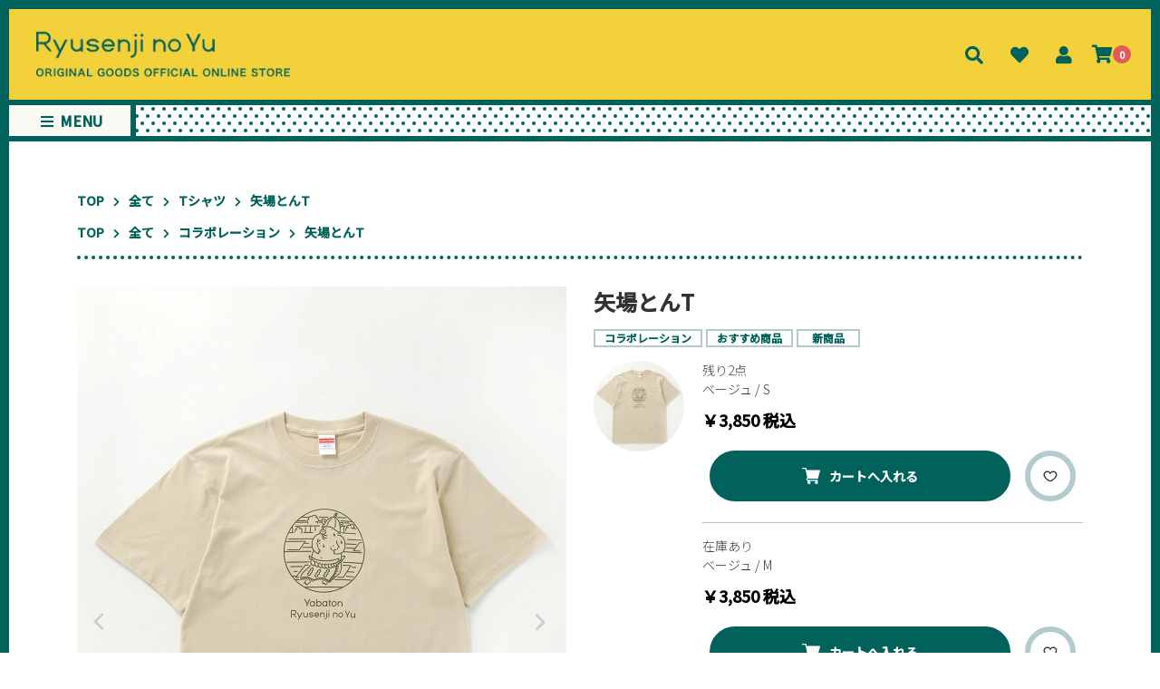

--- FILE ---
content_type: text/html; charset=UTF-8
request_url: https://www.ryusenjinoyu.shop/products/detail/88
body_size: 84452
content:
<!doctype html>
<html lang="ja">
<head prefix="og: http://ogp.me/ns# fb: http://ogp.me/ns/fb# product: http://ogp.me/ns/product#">

                                <!-- Google Tag Manager -->
<script>(function(w,d,s,l,i){w[l]=w[l]||[];w[l].push({'gtm.start':
new Date().getTime(),event:'gtm.js'});var f=d.getElementsByTagName(s)[0],
j=d.createElement(s),dl=l!='dataLayer'?'&l='+l:'';j.async=true;j.src=
'https://www.googletagmanager.com/gtm.js?id='+i+dl;f.parentNode.insertBefore(j,f);
})(window,document,'script','dataLayer','GTM-MHM4JC4C');</script>
<!-- End Google Tag Manager -->

<!-- Google tag (gtag.js) -->
<script async src="https://www.googletagmanager.com/gtag/js?id=G-MJYRDZDWK6"></script>
<script>
  window.dataLayer = window.dataLayer || [];
  function gtag(){dataLayer.push(arguments);}
  gtag('js', new Date());

  gtag('config', 'G-MJYRDZDWK6');
</script>
            

            
    
    <meta charset="utf-8">
    <meta name="viewport" content="width=device-width, initial-scale=1, shrink-to-fit=no">
    <meta name="format-detection" content="telephone=no">
    <meta name="eccube-csrf-token" content="FqvsTP_dnlNMTpnNvC-MvM7N2z8-5PDYIbVn0SO8gEk">
    <title>竜泉寺の湯ショップ / 矢場とんT</title>
                            <meta property="og:type" content="og:product" />
<meta property="og:title" content="矢場とんT" />
<meta property="og:image" content="https://prd-ryusenji.s3.ap-northeast-1.amazonaws.com/uploads/images/product/88/642cdac86eb82_2-beg-159-jpg" />
<meta property="og:description" content="&lt;p&gt;矢場とんとのコラボTシャツ&lt;/p&gt;" />
<meta property="og:url" content="https://www.ryusenjinoyu.shop/products/detail/88" />
<meta property="product:price:amount" content="3850" />
<meta property="product:price:currency" content="JPY" />
<meta property="product:product_link" content="https://www.ryusenjinoyu.shop/products/detail/88" />
<meta property="product:retailer_title" content="矢場とんT" />
            <link rel="icon" href="https://dmgcgz5jwx8p3.cloudfront.net/prd-ryusenji/w_180,q_75/images/icon/favicon.png">
    <link rel="apple-touch-icon" href="https://dmgcgz5jwx8p3.cloudfront.net/prd-ryusenji/w_180,q_75/images/icon/icon.png" />

    <link rel="stylesheet" href="https://cdn.jsdelivr.net/npm/bootstrap@4.4.1/dist/css/bootstrap.min.css">
    <link rel="stylesheet" href="https://fonts.googleapis.com/css?family=Material+Icons|Material+Icons+Outlined|Material+Icons+Two+Tone|Material+Icons+Round|Material+Icons+Sharp" rel="stylesheet">
    <link rel="stylesheet" href="https://cdnjs.cloudflare.com/ajax/libs/slick-carousel/1.8.1/slick.min.css">
    <link rel="stylesheet" href="https://cdnjs.cloudflare.com/ajax/libs/slick-carousel/1.8.1/slick-theme.min.css">
    <link rel="stylesheet" href="https://use.fontawesome.com/releases/v5.3.1/css/all.css?v=1768613193"> 
    <link rel="stylesheet" href="/html/template/5/assets/css/style.min.css?v=a286c8b1b6e5ce3dc3847ccf3de2e421">
    <link rel="stylesheet" href="/html/template/5/assets/css/brandit.min.css?v=576fcb3211283f24456460fc25595c8b">
    
      <style>
    .brandit-ec-slider:last-child .slick-list .slick-track {
      display: flex;
      align-items: center;
    }
    
    .text-black {
      color: black !important;
    }
    .accordion_open {
    }
    .accordion_close {
        cursor: pointer;
    }
    .quantity_select {
        width: 30% !important;
    }
    .normal_point {
        color: #333;
        margin-right: 5px;
        text-decoration: line-through;
        opacity: .5;
    }
    .bonus_point {
        color: #e05a5a;
        font-size: 16px;
        font-weight: 600;
    }
    .brandit-ec-product__price__new_discount {
      color: #e53935;
      font-size: 1.4rem;
      font-weight: 500;
      margin-left: 5px;
    }
    .ck-widget__selection-handle{
        display: none !important;
        border: none !important;
    }
    @media (min-width: 768px) {
      .brandit-ec-product__price__new_discount {
        font-size: 1.6rem;
      }
    }
    .ck-editor__editable_inline, .ck-toolbar, ck-focused {
    border: 0px none !important;
    box-shadow: none !important;
}
.ck-editor__editable:not(.ck-read-only) .ck-widget_selected .ck-media__wrapper>:not(.ck-media__placeholder) {
    pointer-events: initial  !important;
}
.ck-link-image_icon {
    display: none;
}
.ck-balloon-panel {
    display: none !important;
}
.ck-widget__selection-handle {
    display: none !important;
    border: none !important;
}
.ck-widget_selected {
    outline-width: 0px !important;
}
:root {
    --ck-resizer-border-width : 0px !important;
    --ck-resizer-size: 0px !important;
    --ck-color-focus-border-coordinates: 0%,0% !important;
}
.brandit-ec-product__tab-content_info {
    margin-top:0;
}
.ck-editor__editable_inline>:first-child {
    margin-top:0 !important;
}
.ck-editor__editable_inline {
    padding:0 !important;
}
.ck, .ck-content {
    border: none !important;
}
.ck-content a {
    color: inherit;
    text-decoration:underline;
}
.ck-content strong {
    font-weight: bold !important;
}
.raw-html-embed__buttons-wrapper,
.raw-html-embed:before {
    display:none !important;
}
.ck-widget.raw-html-embed:not(.ck-widget_selected):not(:hover) {
    outline:none !important;
}
.ck-widget.raw-html-embed .raw-html-embed__preview {
    width:100% !important;
}
.ck-widget.raw-html-embed .raw-html-embed__preview-content {
    border-spacing: 0 !important;;
}
.ck-widget.raw-html-embed,
.ck-widget.raw-html-embed .raw-html-embed__preview-content {
    background-color:transparent !important;
}
.ck-widget.raw-html-embed .raw-html-embed__content-wrapper {
    padding:0 !important;
}
.instagram-media-rendered {
    margin:0 !important;
}
.raw-html-embed__preview-placeholder {
    display:none !important;
}
.ck_youtube_embed {
    width: 100%;
    aspect-ratio: 16 / 9;
}
.ck_youtube_embed iframe {
    width:100%;
    height:100%;
}
.ck-editor__editable figure a::after {
    display: none !important;
}
td.ck-editor__nested-editable_focused {
    background: #ffffff !important;
    border: 1px solid #bfbfbf !important;
    box-shadow: none !important;
    outline: none !important;
}    .ck-content hr {
      background: #b4cbce !important;
    }
  </style>
      <script src="https://code.jquery.com/jquery-3.3.1.min.js" integrity="sha256-FgpCb/KJQlLNfOu91ta32o/NMZxltwRo8QtmkMRdAu8=" crossorigin="anonymous"></script>
    <script>
        $(function() {
            $.ajaxSetup({
                'headers': {
                    'ECCUBE-CSRF-TOKEN': $('meta[name="eccube-csrf-token"]').attr('content')
                }
            });
        });
    </script>
                    <!-- ▼Google Tag Manager(head) -->
            

        <!-- ▲Google Tag Manager(head) -->
    <!-- ▼Facebook Pixel Code(head) -->
            
    <!-- Facebook Pixel Code -->
    <script>
    !function(f,b,e,v,n,t,s)
    {if(f.fbq)return;n=f.fbq=function(){n.callMethod?
    n.callMethod.apply(n,arguments):n.queue.push(arguments)};
    if(!f._fbq)f._fbq=n;n.push=n;n.loaded=!0;n.version='2.0';
    n.queue=[];t=b.createElement(e);t.async=!0;
    t.src=v;s=b.getElementsByTagName(e)[0];
    s.parentNode.insertBefore(t,s)}(window, document,'script',
    'https://connect.facebook.net/en_US/fbevents.js');
    fbq('init', '420742332288104');
    fbq('track', 'PageView');
    </script>
    <!-- End Facebook Pixel Code -->

        <!-- ▲Facebook Pixel Code(head) -->

                            <link rel="stylesheet" href="/html/template/5/assets/css/customize.ryusenjinoyu.min.css?v=ea5bac79812b1ac5283aab1a9ef01de9&amp;t=1768613193">
            <link href="https://fonts.googleapis.com/css2?family=Noto+Sans+JP:wght@300;500&display=swap" rel="stylesheet">
                                    
                        
</head>
<body id="page_product_detail" class="product_page brandit-wrapper">

    <script>
    let brandit_relation_user_id = null;
    let brandit_relation_order_id = null;
</script>

                                <!-- Google Tag Manager (noscript) -->
<noscript><iframe src="https://www.googletagmanager.com/ns.html?id=GTM-MHM4JC4C"
height="0" width="0" style="display:none;visibility:hidden"></iframe></noscript>
<!-- End Google Tag Manager (noscript) -->
            

        


    
            <!-- ▼Google Tag Manager(body) -->
            

        <!-- ▲Google Tag Manager(body) -->
    <!-- ▼Facebook Pixel Code(body) -->
            

            <script>fbq('track', 'ViewContent', {content_ids: [88], content_type: 'product'});</script>

    
    <!-- Facebook Pixel Code -->
    <noscript><img height="1" width="1" style="display:none"
    src="https://www.facebook.com/tr?id='420742332288104'&ev=PageView&noscript=1"/>
    </noscript>
    <!-- End Facebook Pixel Code -->


        <!-- ▲Facebook Pixel Code(body) -->

    
    <div class="brandit-layout">
        <div class="brandit-inner">
                                    <!-- ▼ヘッダー(商品検索・ログインナビ・カート) -->
            



<div class="brandit-ec-header">


<div class="brandit-ec-header--desktop d-none d-md-block">

<div class="brandit-ec-header--desktop__heading">
    <div class="brandit-ec-header--desktop__heading__header d-flex justify-content-between align-items-center">
        <div class="brandit-ec-header--desktop__heading__logo">
            <a href="/">
                <img src="https://dmgcgz5jwx8p3.cloudfront.net/prd-ryusenji/w_300,q_75/images/icon/logo.png" alt="竜泉寺の湯ショップ">
            </a>
        </div>
        <ul class="brandit-ec-header--desktop__heading__nav d-flex">
            <li class="brandit-ec-header--desktop__heading__nav__item brandit-ec-header--desktop__heading__nav__search_product ">
                        
<form class="br-ec-search-product js_br_search_product_form" action="https://www.ryusenjinoyu.shop/products/list">
    <input type="search" id="desktopSearchProduct" name="name" maxlength="50" class="br-ec-search-product__input js_br_search_product__input form-control" placeholder="キーワードを入力" required="" />
        <button type="submit" class="br-ec-search-product__button js_br_search_product__button">
            <i class="fas fa-search"></i>
    </button>
</form>
            </li>
            <li class="brandit-ec-header--desktop__heading__nav__item"><a href="https://www.ryusenjinoyu.shop/mypage/favorite" class="brandit-ec-header--desktop__heading__link"><i class="fas fa-heart"></i></a></li>
            <li class="brandit-ec-header--desktop__heading__nav__item"><a href="https://www.ryusenjinoyu.shop/mypage/" class="brandit-ec-header--desktop__heading__link"><i class="fas fa-user"></i></a></li>
                                                <li class="brandit-ec-header--desktop__heading__nav__item brandit-ec-header--desktop__heading__cart brandit-ec-cart d-flex align-items-center">
                <div class="brandit-ec-cart__shop">
                    <a href="https://www.ryusenjinoyu.shop/cart" class="brandit-ec-header--desktop__heading__link">
                                                <i class="fas fa-shopping-cart"></i>
                        <span class="brandit-ec-cart__number">0</span>
                    </a>
                </div>
            </li>
        </ul>
    </div>
</div>

<div class="brandit-ec-header--desktop__subrow">
    <div class="brandit-ec-header--desktop__subrow__menuset" id="menuDesktop">
        <button class="brandit-ec-header--desktop__subrow__button" id="btnOpenMenuDesktop">
            <span class="brandit-ec-header--desktop__subrow__button__icon"><i class="fas fa-bars"></i><i class="fas fa-times"></i></span>
            <span class="brandit-ec-header--desktop__subrow__button__title">MENU</span>
        </button>
        <div class="brandit-ec-menu--desktop" id="dropdownMenuDesktop">
            <div class="brandit-ec-menu--desktop__content">
                                                <div class="brandit-ec-menu--desktop__header">
                    <h2 class="brandit-ec-menu--desktop__title">Category</h2>
                </div>
                                                                        <ul class="brandit-ec-menu--desktop__nav" id="desktop_menu_category">
        <li class="brandit-ec-menu--desktop__nav__item--root">
    <a href="https://www.ryusenjinoyu.shop/products/list" class="brandit-ec-menu--desktop__link">
        商品一覧
    </a>
    </li>

        <li class="brandit-ec-menu--desktop__nav__item--root">
                    <a href="https://www.ryusenjinoyu.shop/products/list?category_id=1" class="brandit-ec-menu--desktop__link">Tシャツ</a>
            </li>
        <li class="brandit-ec-menu--desktop__nav__item--root">
                    <a href="https://www.ryusenjinoyu.shop/products/list?category_id=8" class="brandit-ec-menu--desktop__link">スウェット</a>
            </li>
        <li class="brandit-ec-menu--desktop__nav__item--root">
                    <a href="https://www.ryusenjinoyu.shop/products/list?category_id=7" class="brandit-ec-menu--desktop__link">パーカー</a>
            </li>
        <li class="brandit-ec-menu--desktop__nav__item--root">
                    <a href="https://www.ryusenjinoyu.shop/products/list?category_id=6" class="brandit-ec-menu--desktop__link">パンツ</a>
            </li>
        <li class="brandit-ec-menu--desktop__nav__item--root">
                    <a href="https://www.ryusenjinoyu.shop/products/list?category_id=2" class="brandit-ec-menu--desktop__link">バッグ</a>
            </li>
        <li class="brandit-ec-menu--desktop__nav__item--root">
                    <a href="https://www.ryusenjinoyu.shop/products/list?category_id=3" class="brandit-ec-menu--desktop__link">サンダル</a>
            </li>
        <li class="brandit-ec-menu--desktop__nav__item--root">
                    <a href="https://www.ryusenjinoyu.shop/products/list?category_id=4" class="brandit-ec-menu--desktop__link">雑貨</a>
            </li>
        <li class="brandit-ec-menu--desktop__nav__item--root">
                    <a href="https://www.ryusenjinoyu.shop/products/list?category_id=5" class="brandit-ec-menu--desktop__link">コラボレーション</a>
            </li>
    </ul>

                                                <ul class="brandit-ec-menu--desktop__nav">
                                        
                                        
                                        
                                        
                                                                                                                <li class="brandit-ec-menu--desktop__nav__item--root">
    <a href="https://www.ryusenjinoyu.shop/ranking" class="brandit-ec-menu--desktop__link">
        ランキング
    </a>
    </li>

                                                                            </ul>
                                <ul class="brandit-ec-menu--desktop__nav">
                                                            <li class="brandit-ec-menu--desktop__nav__item">
                        <a href="https://www.ryusenjinoyu.shop/guide" class="brandit-ec-menu--desktop__link">初めての方へ</a>
                    </li>
                                        <li class="brandit-ec-menu--desktop__nav__item">
                        <a href="https://www.ryusenjinoyu.shop/help/faq" class="brandit-ec-menu--desktop__link">よくある質問</a>
                    </li>
                    <li class="brandit-ec-menu--desktop__nav__item">
                        <a href="https://www.ryusenjinoyu.shop/help/contact" class="brandit-ec-menu--desktop__link">
                            お問い合わせ
                        </a>
                    </li>
                </ul>

            </div>
        </div>
    </div>
</div>


</div>


<div class="brandit-ec-header--mobile d-block d-md-none">

<div class="brandit-ec-header--mobile__heading">
    <div class="brandit-ec-header--mobile__heading__button left js-header-open">
                <i class="fas fa-bars"></i>
    </div>
    <div class="brandit-ec-header--mobile__heading__logo">
        <a href="/">
            <img src="https://dmgcgz5jwx8p3.cloudfront.net/prd-ryusenji/w_300,q_75/images/icon/logo.png" alt="竜泉寺の湯ショップ">
        </a>
    </div>
    <div class="brandit-ec-header--mobile__heading__button right">
        <div class="brandit-ec-header--mobile__heading__cart">
            <div class="brandit-ec-cart d-flex justify-content-end">
                <div class="brandit-ec-cart__shop">
                    <a href="https://www.ryusenjinoyu.shop/cart" class="brandit-ec-header--mobile__heading__link">
                                                <i class="fas fa-shopping-cart"></i>
                        <span class="brandit-ec-cart__number">0</span>
                    </a>
                </div>
            </div>
        </div>
    </div>
</div>

<div class="brandit-ec-menu--mobile">
    <div class="brandit-ec-menu--mobile__toggle js-header-close"><img src="/html/template/5/assets/icon/ic_close_table.svg" alt=""></div>
    <div class="brandit-ec-menu--mobile__content">
                        
<form class="br-ec-search-product js_br_search_product_form" action="https://www.ryusenjinoyu.shop/products/list">
    <input type="search" id="mobileSearchProduct" name="name" maxlength="50" class="br-ec-search-product__input js_br_search_product__input form-control" placeholder="キーワードを入力" required="" />
        <button type="submit" class="br-ec-search-product__button js_br_search_product__button">
            <i class="fas fa-search"></i>
    </button>
</form>
                <div class="brandit-ec-menu--mobile__header">
            <h2 class="brandit-ec-menu--mobile__title">My Page</h2>
        </div>
                <ul class="brandit-ec-menu--mobile__nav">
                                    <li class="brandit-ec-menu--mobile__nav__item">
                                    <a href="https://www.ryusenjinoyu.shop/mypage/login" class="brandit-ec-menu--mobile__link">
                        <img src="/html/template/5/assets/icon/ic5.svg" alt="">
                        ログイン / 会員登録
                    </a>
                            </li>
                                                <li class="brandit-ec-menu--mobile__nav__item">
                <a href="https://www.ryusenjinoyu.shop/mypage/favorite" class="brandit-ec-menu--mobile__link">
                    <img src="/html/template/5/assets/icon/ic_like_white.svg" alt="">
                    お気に入り
                </a>
            </li>
        </ul>

                                <div class="brandit-ec-menu--mobile__header">
                <h2 class="brandit-ec-menu--mobile__title">Category</h2>
            </div>
                                                <ul class="brandit-ec-menu--mobile__nav" id="mobile_menu_category">
        <li class="brandit-ec-menu--mobile__nav__item--root">
    <a href="https://www.ryusenjinoyu.shop/products/list" class="brandit-ec-menu--mobile__link">
        商品一覧
    </a>
    </li>

        <li class="brandit-ec-menu--mobile__nav__item--root">
                    <a href="https://www.ryusenjinoyu.shop/products/list?category_id=1" class="brandit-ec-menu--mobile__link">Tシャツ</a>
            </li>
        <li class="brandit-ec-menu--mobile__nav__item--root">
                    <a href="https://www.ryusenjinoyu.shop/products/list?category_id=8" class="brandit-ec-menu--mobile__link">スウェット</a>
            </li>
        <li class="brandit-ec-menu--mobile__nav__item--root">
                    <a href="https://www.ryusenjinoyu.shop/products/list?category_id=7" class="brandit-ec-menu--mobile__link">パーカー</a>
            </li>
        <li class="brandit-ec-menu--mobile__nav__item--root">
                    <a href="https://www.ryusenjinoyu.shop/products/list?category_id=6" class="brandit-ec-menu--mobile__link">パンツ</a>
            </li>
        <li class="brandit-ec-menu--mobile__nav__item--root">
                    <a href="https://www.ryusenjinoyu.shop/products/list?category_id=2" class="brandit-ec-menu--mobile__link">バッグ</a>
            </li>
        <li class="brandit-ec-menu--mobile__nav__item--root">
                    <a href="https://www.ryusenjinoyu.shop/products/list?category_id=3" class="brandit-ec-menu--mobile__link">サンダル</a>
            </li>
        <li class="brandit-ec-menu--mobile__nav__item--root">
                    <a href="https://www.ryusenjinoyu.shop/products/list?category_id=4" class="brandit-ec-menu--mobile__link">雑貨</a>
            </li>
        <li class="brandit-ec-menu--mobile__nav__item--root">
                    <a href="https://www.ryusenjinoyu.shop/products/list?category_id=5" class="brandit-ec-menu--mobile__link">コラボレーション</a>
            </li>
    </ul>

        
                <ul class="brandit-ec-menu--mobile__nav">
                            <li class="brandit-ec-menu--mobile__nav__item--root">
    <a href="https://www.ryusenjinoyu.shop/products/list?sort-type=featured" class="brandit-ec-menu--mobile__link">
        ピックアップ
    </a>
    </li>

                        
                        
                        
                        
                                                                        <li class="brandit-ec-menu--mobile__nav__item--root">
    <a href="https://www.ryusenjinoyu.shop/ranking" class="brandit-ec-menu--mobile__link">
        ランキング
    </a>
    </li>

                                            </ul>

                <ul class="brandit-ec-menu--mobile__nav">
                                    <li class="brandit-ec-menu--mobile__nav__item">
                <a href="https://www.ryusenjinoyu.shop/guide" class="brandit-ec-menu--mobile__link">初めての方へ</a>
            </li>
                        <li class="brandit-ec-menu--mobile__nav__item">
                <a href="https://www.ryusenjinoyu.shop/help/faq" class="brandit-ec-menu--mobile__link">よくある質問</a>
            </li>
            <li class="brandit-ec-menu--mobile__nav__item">
                <a href="https://www.ryusenjinoyu.shop/help/contact" class="brandit-ec-menu--mobile__link">
                    お問い合わせ
                </a>
            </li>
        </ul>

    </div>
</div>

</div>


</div>

        <!-- ▲ヘッダー(商品検索・ログインナビ・カート) -->

            
            
            
                    
        
        
  <div class="brandit-ec-section brandit-ec-product">
    <div class="container">
      <div class="row">
        <div class="col-12">
          <div class="brandit-ec-product__topicpath">
                                                          

<ol class="ec-topicpath">
                <li class="ec-topicpath__item">
            <a href="/">TOP</a>
        </li>

            <li class="ec-topicpath__divider"><i class="fas fa-chevron-right mx-3"></i></li>

            <li class="ec-topicpath__item">
            <a href="https://www.ryusenjinoyu.shop/products/list">全て</a>
        </li>

            
                                <li class="ec-topicpath__divider"><i class="fas fa-chevron-right mx-3"></i></li>

                                        <li class="ec-topicpath__item--active">
            <a href="https://www.ryusenjinoyu.shop/products/list?category_id=1">Tシャツ</a>
        </li>

                        
            
    
                    <li class="ec-topicpath__divider"><i class="fas fa-chevron-right mx-3"></i></li>

            <li class="ec-topicpath__item--active">
            矢場とんT
        </li>

    </ol>
                                                                        

<ol class="ec-topicpath">
                <li class="ec-topicpath__item">
            <a href="/">TOP</a>
        </li>

            <li class="ec-topicpath__divider"><i class="fas fa-chevron-right mx-3"></i></li>

            <li class="ec-topicpath__item">
            <a href="https://www.ryusenjinoyu.shop/products/list">全て</a>
        </li>

            
                                <li class="ec-topicpath__divider"><i class="fas fa-chevron-right mx-3"></i></li>

                                        <li class="ec-topicpath__item--active">
            <a href="https://www.ryusenjinoyu.shop/products/list?category_id=5">コラボレーション</a>
        </li>

                        
            
    
                    <li class="ec-topicpath__divider"><i class="fas fa-chevron-right mx-3"></i></li>

            <li class="ec-topicpath__item--active">
            矢場とんT
        </li>

    </ol>
                                    </div>
        </div>
      </div>
      <div class="row">
        <div class="col-12 col-md-6">
          
                                                                                                                                                                                                                              <div class="brandit-ec-slider brandit-ec-slider--product js_slider_product">
                          <div class="fixed-frame"><img src="https://dmgcgz5jwx8p3.cloudfront.net/prd-ryusenji/h_1440,q_90/images/product/88/642cdac86eb82_2-beg-159-jpg" alt="" class="lazyload"></div>
                          <div class="fixed-frame"><img src="https://dmgcgz5jwx8p3.cloudfront.net/prd-ryusenji/h_1440,q_90/images/product/88/642cdaddb8dcc_0405112010-642cdada8efb6jpg" alt="" class="lazyload"></div>
                          <div class="fixed-frame"><img src="https://dmgcgz5jwx8p3.cloudfront.net/prd-ryusenji/h_1440,q_90/images/product/88/642cdaddd8d71_0405112010-642cdadae6fc8jpg" alt="" class="lazyload"></div>
                          <div class="fixed-frame"><img src="https://dmgcgz5jwx8p3.cloudfront.net/prd-ryusenji/h_1440,q_90/images/product/88/642cdade02895_0405112011-642cdadb8117cjpg" alt="" class="lazyload"></div>
                      </div>

          <div class="brandit-ec-slider--product--nav">
            <div class="brandit-ec-slider js_slider_product-thumb">
                                          <div data-index="0" class="brandit-ec-slider--product--nav__item">
                  <div class="brandit-ec-slider--product--nav__item__inner-frame">
                    <img src="https://dmgcgz5jwx8p3.cloudfront.net/prd-ryusenji/h_216,q_75/images/product/88/642cdac86eb82_2-beg-159-jpg" alt="" class="lazyload">
                  </div>
                </div>
                              <div data-index="1" class="brandit-ec-slider--product--nav__item">
                  <div class="brandit-ec-slider--product--nav__item__inner-frame">
                    <img src="https://dmgcgz5jwx8p3.cloudfront.net/prd-ryusenji/h_216,q_75/images/product/88/642cdaddb8dcc_0405112010-642cdada8efb6jpg" alt="" class="lazyload">
                  </div>
                </div>
                              <div data-index="2" class="brandit-ec-slider--product--nav__item">
                  <div class="brandit-ec-slider--product--nav__item__inner-frame">
                    <img src="https://dmgcgz5jwx8p3.cloudfront.net/prd-ryusenji/h_216,q_75/images/product/88/642cdaddd8d71_0405112010-642cdadae6fc8jpg" alt="" class="lazyload">
                  </div>
                </div>
                              <div data-index="3" class="brandit-ec-slider--product--nav__item">
                  <div class="brandit-ec-slider--product--nav__item__inner-frame">
                    <img src="https://dmgcgz5jwx8p3.cloudfront.net/prd-ryusenji/h_216,q_75/images/product/88/642cdade02895_0405112011-642cdadb8117cjpg" alt="" class="lazyload">
                  </div>
                </div>
                          </div>
                      </div>
        </div>
        <div class="col-12 col-md-6">

          <div class="campaign_notice" data-campaign-url="https://www.ryusenjinoyu.shop/products/detail/88/campaign" data-product-id="88">
            <div class="campaign_shipping_notice d-none">送料無料対象</div>
            <div class="campaign_novelty_notice d-none">ノベルティ獲得対象</div>
            <div class="campaign_point_notice d-none">ポイント獲得対象</div>
          </div>

          <form class="brandit-ec-product__cart">
            <input type="hidden" name="_token" value="FqvsTP_dnlNMTpnNvC-MvM7N2z8-5PDYIbVn0SO8gEk">

            <div class="brandit-ec-product__header js-product-header">
              <h3 class="brandit-ec-product__title">矢場とんT</h3>
              <p class="brandit-ec-product__name__left no-deadline"></p>
              <div class="brandit-ec-product__category">
                              <a href="https://www.ryusenjinoyu.shop/products/list?tag_id=4"><span class="brandit-ec-product__label">コラボレーション</span></a>
                <a href="https://www.ryusenjinoyu.shop/products/list?tag_id=2"><span class="brandit-ec-product__label">おすすめ商品</span></a>
                <a href="https://www.ryusenjinoyu.shop/products/list?tag_id=1"><span class="brandit-ec-product__label">新商品</span></a>
    

              </div>
                                        </div>

            <div class="brandit-ec-product__list">
                                                              <div class="brandit-ec-product__item">
                                      
                                            <div class="brandit-ec-product__avatar">
                                            <div class="brandit-ec-product__avatar__inner-frame">
                                                            <img src="https://dmgcgz5jwx8p3.cloudfront.net/prd-ryusenji/h_216,q_75/images/product/88/642cdaddb8dcc_0405112010-642cdada8efb6jpg" width="100" data-slick-trigger="true">
                                                    </div>
                                    </div>
                                                
                                
                                
                                
                            
                  <div class="brandit-ec-product__detail">
                                                                                                                          <div class="brandit-ec-product__control">
                                <div class="brandit-ec-product__order d-flex flex-column justify-content-end">
    <div class="brandit-ec-product__stock">
        
<div class="brandit-ec-product__stock__status few-left">残り2点</div>
<div class="brandit-ec-product__stock__duein">
                    </div>
    </div>
    <div class="brandit-ec-product__color">
                        ベージュ
                    / S
                </div>
    <div class="brandit-ec-product__shipping-schedule">
            </div>
    <div class="brandit-ec-product__price d-flex align-items-end justify-content-between">
        <div class="d-flex align-items-end">
                        <div class="brandit-ec-product__price__new text-black mt-3" data-price="3850">￥3,850
                <span class="brandit-ec-product__price__new__tax">税込</span>
            </div>
            </div>
    </div>
    </div>

<div class="js-accordion-box accordion-box">
    <div class="mt-3 mb-2">
            </div>
    <div class="brandit-ec-product__button">
                        <button 
    id="cart_button_144"
    class="brandit-ec-button brandit-ec-button--order"
    data-id="144"
    data-url="https://www.ryusenjinoyu.shop/product/class/144/add_cart_ajax">

    <svg width="20" height="18" viewBox="0 0 20 18" xmlns="http://www.w3.org/2000/svg"><path d="M7.656 14.4c.97 0 1.758.808 1.758 1.8 0 .993-.788 1.8-1.758 1.8-.969 0-1.758-.807-1.758-1.8 0-.992.789-1.8 1.758-1.8zm8.243 0c.969 0 1.757.808 1.757 1.8 0 .993-.788 1.8-1.757 1.8-.97 0-1.758-.807-1.758-1.8 0-.992.788-1.8 1.758-1.8zM.586 0H4.14c.244 0 .459.154.546.381l.026.089.419 1.93h14.282c.184 0 .357.089.468.239.089.12.129.269.115.416l-.02.11-2.344 8.4a.589.589 0 01-.466.427L17.07 12H6.484a.594.594 0 00-.586.6c0 .298.214.546.492.592l.094.008H17.07c.324 0 .586.268.586.6a.596.596 0 01-.49.592l-.096.008H6.484c-.969 0-1.757-.807-1.757-1.8 0-.686.376-1.282.929-1.585l.13-.065L3.67 1.2H.586A.593.593 0 010 .6C0 .302.212.054.49.008L.587 0H4.14z" fill="#fff"/></svg>
    カートへ入れる</button>
<script>
    $(function () {
		$('body').on('click', '#cart_button_144', function () {

            var form = $(this).closest('form')[0];
            $(form).attr('method', 'POST');
            $(form).attr('action', $(this)[0].dataset.url);
            $(form).submit();
        });
    });
</script>

    
    <div id="waiting_144" class="waiting"></div>
<div id="fav_144" class="js-fav_144">
    <span id="fav_like_144" type="button" class="brandit-ec-button brandit-ec-button--like js-fav_like_144" data-sku-code="2200001780002">
        <img src="/html/template/5/assets/icon/ic_like_border.svg" alt="">

                    </span>
</div>

<style>
  .waiting {
    display: none;
    position: fixed;
    width: 100%;
    height: 100%;
    left: 0;
    top: 0;
    z-index: 999;
    background-color: rgba(255, 255, 255, 0.4);
  }
</style>

<script>
  $('body').on('click','.js-fav_144',function (e) {
    if(!$('.js-fav_144').find(".brandit-ec-button--liked").length) {
      $.ajax({
        url: "https://www.ryusenjinoyu.shop/products/add_favorite/144",
        type: 'post',
        dataType: 'html',
        beforeSend: function(xhr, settings) {
            $('#waiting_144').show(); 
          }
      }).done(function(res) {
        var newInnerHTML = $('.js-fav_144', $(res)).html();//取得したHTMLからタグの中身を抽出
        if (!newInnerHTML) {
          //ログインしてない場合
          window.location.href = "https://www.ryusenjinoyu.shop/products/add_favorite/144";
        }
        $('.js-fav_144').html(newInnerHTML); // 抽出したもので置き換える
                      }).fail(function() {
        alert('システムエラーが発生しました\nしばらく時間をおいてから再度お試しください');
      }).always(function(data) {
        $('#waiting_144').hide();
      });
    } else {
      $('#waiting_144').show(); 
      $.ajax({
        url: "https://www.ryusenjinoyu.shop/mypage/favorite/remove/144",
        type: 'delete',
        dataType: 'html',
        beforeSend: function(xhr, settings) {
            $('#waiting_144').show(); 
          }
      }).done(function() {
        $('.js-fav_like_144').removeClass('brandit-ec-button--liked');
        $('.brandit-ec-button'  + '.js-fav_like_144').children('img').attr('src', "/html/template/5/assets/icon/ic_like_border.svg");
      }).fail(function(xhr, textStatus, errorThrown) {
        //ログアウトされているとfailになるためログイン画面に飛ばす
        window.location.href = "https://www.ryusenjinoyu.shop/mypage/login";
      }).always(function(data) {
        $('.waiting').hide();
      });
    }
  })
</script>
    </div>
</div>                            </div>
                                                                                                                                                                        <div class="brandit-ec-product__control">
                                <div class="brandit-ec-product__order d-flex flex-column justify-content-end">
    <div class="brandit-ec-product__stock">
        
<div class="brandit-ec-product__stock__status in-stock">在庫あり</div>
<div class="brandit-ec-product__stock__duein">
                    </div>
    </div>
    <div class="brandit-ec-product__color">
                        ベージュ
                    / M
                </div>
    <div class="brandit-ec-product__shipping-schedule">
            </div>
    <div class="brandit-ec-product__price d-flex align-items-end justify-content-between">
        <div class="d-flex align-items-end">
                        <div class="brandit-ec-product__price__new text-black mt-3" data-price="3850">￥3,850
                <span class="brandit-ec-product__price__new__tax">税込</span>
            </div>
            </div>
    </div>
    </div>

<div class="js-accordion-box accordion-box">
    <div class="mt-3 mb-2">
            </div>
    <div class="brandit-ec-product__button">
                        <button 
    id="cart_button_145"
    class="brandit-ec-button brandit-ec-button--order"
    data-id="145"
    data-url="https://www.ryusenjinoyu.shop/product/class/145/add_cart_ajax">

    <svg width="20" height="18" viewBox="0 0 20 18" xmlns="http://www.w3.org/2000/svg"><path d="M7.656 14.4c.97 0 1.758.808 1.758 1.8 0 .993-.788 1.8-1.758 1.8-.969 0-1.758-.807-1.758-1.8 0-.992.789-1.8 1.758-1.8zm8.243 0c.969 0 1.757.808 1.757 1.8 0 .993-.788 1.8-1.757 1.8-.97 0-1.758-.807-1.758-1.8 0-.992.788-1.8 1.758-1.8zM.586 0H4.14c.244 0 .459.154.546.381l.026.089.419 1.93h14.282c.184 0 .357.089.468.239.089.12.129.269.115.416l-.02.11-2.344 8.4a.589.589 0 01-.466.427L17.07 12H6.484a.594.594 0 00-.586.6c0 .298.214.546.492.592l.094.008H17.07c.324 0 .586.268.586.6a.596.596 0 01-.49.592l-.096.008H6.484c-.969 0-1.757-.807-1.757-1.8 0-.686.376-1.282.929-1.585l.13-.065L3.67 1.2H.586A.593.593 0 010 .6C0 .302.212.054.49.008L.587 0H4.14z" fill="#fff"/></svg>
    カートへ入れる</button>
<script>
    $(function () {
		$('body').on('click', '#cart_button_145', function () {

            var form = $(this).closest('form')[0];
            $(form).attr('method', 'POST');
            $(form).attr('action', $(this)[0].dataset.url);
            $(form).submit();
        });
    });
</script>

    
    <div id="waiting_145" class="waiting"></div>
<div id="fav_145" class="js-fav_145">
    <span id="fav_like_145" type="button" class="brandit-ec-button brandit-ec-button--like js-fav_like_145" data-sku-code="2200001790001">
        <img src="/html/template/5/assets/icon/ic_like_border.svg" alt="">

                    </span>
</div>

<style>
  .waiting {
    display: none;
    position: fixed;
    width: 100%;
    height: 100%;
    left: 0;
    top: 0;
    z-index: 999;
    background-color: rgba(255, 255, 255, 0.4);
  }
</style>

<script>
  $('body').on('click','.js-fav_145',function (e) {
    if(!$('.js-fav_145').find(".brandit-ec-button--liked").length) {
      $.ajax({
        url: "https://www.ryusenjinoyu.shop/products/add_favorite/145",
        type: 'post',
        dataType: 'html',
        beforeSend: function(xhr, settings) {
            $('#waiting_145').show(); 
          }
      }).done(function(res) {
        var newInnerHTML = $('.js-fav_145', $(res)).html();//取得したHTMLからタグの中身を抽出
        if (!newInnerHTML) {
          //ログインしてない場合
          window.location.href = "https://www.ryusenjinoyu.shop/products/add_favorite/145";
        }
        $('.js-fav_145').html(newInnerHTML); // 抽出したもので置き換える
                      }).fail(function() {
        alert('システムエラーが発生しました\nしばらく時間をおいてから再度お試しください');
      }).always(function(data) {
        $('#waiting_145').hide();
      });
    } else {
      $('#waiting_145').show(); 
      $.ajax({
        url: "https://www.ryusenjinoyu.shop/mypage/favorite/remove/145",
        type: 'delete',
        dataType: 'html',
        beforeSend: function(xhr, settings) {
            $('#waiting_145').show(); 
          }
      }).done(function() {
        $('.js-fav_like_145').removeClass('brandit-ec-button--liked');
        $('.brandit-ec-button'  + '.js-fav_like_145').children('img').attr('src', "/html/template/5/assets/icon/ic_like_border.svg");
      }).fail(function(xhr, textStatus, errorThrown) {
        //ログアウトされているとfailになるためログイン画面に飛ばす
        window.location.href = "https://www.ryusenjinoyu.shop/mypage/login";
      }).always(function(data) {
        $('.waiting').hide();
      });
    }
  })
</script>
    </div>
</div>                            </div>
                                                                                                                                                                        <div class="brandit-ec-product__control">
                                <div class="brandit-ec-product__order d-flex flex-column justify-content-end">
    <div class="brandit-ec-product__stock">
        
<div class="brandit-ec-product__stock__status few-left">残りわずか</div>
<div class="brandit-ec-product__stock__duein">
                    </div>
    </div>
    <div class="brandit-ec-product__color">
                        ベージュ
                    / L
                </div>
    <div class="brandit-ec-product__shipping-schedule">
            </div>
    <div class="brandit-ec-product__price d-flex align-items-end justify-content-between">
        <div class="d-flex align-items-end">
                        <div class="brandit-ec-product__price__new text-black mt-3" data-price="3850">￥3,850
                <span class="brandit-ec-product__price__new__tax">税込</span>
            </div>
            </div>
    </div>
    </div>

<div class="js-accordion-box accordion-box">
    <div class="mt-3 mb-2">
            </div>
    <div class="brandit-ec-product__button">
                        <button 
    id="cart_button_146"
    class="brandit-ec-button brandit-ec-button--order"
    data-id="146"
    data-url="https://www.ryusenjinoyu.shop/product/class/146/add_cart_ajax">

    <svg width="20" height="18" viewBox="0 0 20 18" xmlns="http://www.w3.org/2000/svg"><path d="M7.656 14.4c.97 0 1.758.808 1.758 1.8 0 .993-.788 1.8-1.758 1.8-.969 0-1.758-.807-1.758-1.8 0-.992.789-1.8 1.758-1.8zm8.243 0c.969 0 1.757.808 1.757 1.8 0 .993-.788 1.8-1.757 1.8-.97 0-1.758-.807-1.758-1.8 0-.992.788-1.8 1.758-1.8zM.586 0H4.14c.244 0 .459.154.546.381l.026.089.419 1.93h14.282c.184 0 .357.089.468.239.089.12.129.269.115.416l-.02.11-2.344 8.4a.589.589 0 01-.466.427L17.07 12H6.484a.594.594 0 00-.586.6c0 .298.214.546.492.592l.094.008H17.07c.324 0 .586.268.586.6a.596.596 0 01-.49.592l-.096.008H6.484c-.969 0-1.757-.807-1.757-1.8 0-.686.376-1.282.929-1.585l.13-.065L3.67 1.2H.586A.593.593 0 010 .6C0 .302.212.054.49.008L.587 0H4.14z" fill="#fff"/></svg>
    カートへ入れる</button>
<script>
    $(function () {
		$('body').on('click', '#cart_button_146', function () {

            var form = $(this).closest('form')[0];
            $(form).attr('method', 'POST');
            $(form).attr('action', $(this)[0].dataset.url);
            $(form).submit();
        });
    });
</script>

    
    <div id="waiting_146" class="waiting"></div>
<div id="fav_146" class="js-fav_146">
    <span id="fav_like_146" type="button" class="brandit-ec-button brandit-ec-button--like js-fav_like_146" data-sku-code="2200001800007">
        <img src="/html/template/5/assets/icon/ic_like_border.svg" alt="">

                    </span>
</div>

<style>
  .waiting {
    display: none;
    position: fixed;
    width: 100%;
    height: 100%;
    left: 0;
    top: 0;
    z-index: 999;
    background-color: rgba(255, 255, 255, 0.4);
  }
</style>

<script>
  $('body').on('click','.js-fav_146',function (e) {
    if(!$('.js-fav_146').find(".brandit-ec-button--liked").length) {
      $.ajax({
        url: "https://www.ryusenjinoyu.shop/products/add_favorite/146",
        type: 'post',
        dataType: 'html',
        beforeSend: function(xhr, settings) {
            $('#waiting_146').show(); 
          }
      }).done(function(res) {
        var newInnerHTML = $('.js-fav_146', $(res)).html();//取得したHTMLからタグの中身を抽出
        if (!newInnerHTML) {
          //ログインしてない場合
          window.location.href = "https://www.ryusenjinoyu.shop/products/add_favorite/146";
        }
        $('.js-fav_146').html(newInnerHTML); // 抽出したもので置き換える
                      }).fail(function() {
        alert('システムエラーが発生しました\nしばらく時間をおいてから再度お試しください');
      }).always(function(data) {
        $('#waiting_146').hide();
      });
    } else {
      $('#waiting_146').show(); 
      $.ajax({
        url: "https://www.ryusenjinoyu.shop/mypage/favorite/remove/146",
        type: 'delete',
        dataType: 'html',
        beforeSend: function(xhr, settings) {
            $('#waiting_146').show(); 
          }
      }).done(function() {
        $('.js-fav_like_146').removeClass('brandit-ec-button--liked');
        $('.brandit-ec-button'  + '.js-fav_like_146').children('img').attr('src', "/html/template/5/assets/icon/ic_like_border.svg");
      }).fail(function(xhr, textStatus, errorThrown) {
        //ログアウトされているとfailになるためログイン画面に飛ばす
        window.location.href = "https://www.ryusenjinoyu.shop/mypage/login";
      }).always(function(data) {
        $('.waiting').hide();
      });
    }
  })
</script>
    </div>
</div>                            </div>
                                                                                                                                                                        <div class="brandit-ec-product__control">
                                <div class="brandit-ec-product__order d-flex flex-column justify-content-end">
    <div class="brandit-ec-product__stock">
        
<div class="brandit-ec-product__stock__status no-stock">在庫無し</div>
<div class="brandit-ec-product__stock__duein">
                    </div>
    </div>
    <div class="brandit-ec-product__color">
                        ベージュ
                    / XL
                </div>
    <div class="brandit-ec-product__shipping-schedule">
            </div>
    <div class="brandit-ec-product__price d-flex align-items-end justify-content-between">
        <div class="d-flex align-items-end">
                        <div class="brandit-ec-product__price__new text-black mt-3" data-price="3850">￥3,850
                <span class="brandit-ec-product__price__new__tax">税込</span>
            </div>
            </div>
    </div>
    </div>

<div class="js-accordion-box accordion-box">
    <div class="mt-3 mb-2">
            </div>
    <div class="brandit-ec-product__button">
                                                                                <span
    class="brandit-ec-button brandit-ec-button--mail"
    data-toggle="modal"
    data-target="#brandit-ec-button--mail"
    data-url="https://www.ryusenjinoyu.shop/products/restock/88?product_class_id=147">
    <svg width="18" height="12" viewBox="0 0 18 12" xmlns="http://www.w3.org/2000/svg"><path d="M18 12H0V.656l6.14 4.688-3.187 3.61.094.093L6.75 5.766 9 7.5l2.25-1.734 3.703 3.28.094-.093-3.188-3.61L18 .657V12zm-.375-12L9 6.563.375 0h17.25z" fill="#FFF"/></svg>
    再入荷通知
</span>
            
    <div id="waiting_147" class="waiting"></div>
<div id="fav_147" class="js-fav_147">
    <span id="fav_like_147" type="button" class="brandit-ec-button brandit-ec-button--like js-fav_like_147" data-sku-code="2200001810006">
        <img src="/html/template/5/assets/icon/ic_like_border.svg" alt="">

                    </span>
</div>

<style>
  .waiting {
    display: none;
    position: fixed;
    width: 100%;
    height: 100%;
    left: 0;
    top: 0;
    z-index: 999;
    background-color: rgba(255, 255, 255, 0.4);
  }
</style>

<script>
  $('body').on('click','.js-fav_147',function (e) {
    if(!$('.js-fav_147').find(".brandit-ec-button--liked").length) {
      $.ajax({
        url: "https://www.ryusenjinoyu.shop/products/add_favorite/147",
        type: 'post',
        dataType: 'html',
        beforeSend: function(xhr, settings) {
            $('#waiting_147').show(); 
          }
      }).done(function(res) {
        var newInnerHTML = $('.js-fav_147', $(res)).html();//取得したHTMLからタグの中身を抽出
        if (!newInnerHTML) {
          //ログインしてない場合
          window.location.href = "https://www.ryusenjinoyu.shop/products/add_favorite/147";
        }
        $('.js-fav_147').html(newInnerHTML); // 抽出したもので置き換える
                      }).fail(function() {
        alert('システムエラーが発生しました\nしばらく時間をおいてから再度お試しください');
      }).always(function(data) {
        $('#waiting_147').hide();
      });
    } else {
      $('#waiting_147').show(); 
      $.ajax({
        url: "https://www.ryusenjinoyu.shop/mypage/favorite/remove/147",
        type: 'delete',
        dataType: 'html',
        beforeSend: function(xhr, settings) {
            $('#waiting_147').show(); 
          }
      }).done(function() {
        $('.js-fav_like_147').removeClass('brandit-ec-button--liked');
        $('.brandit-ec-button'  + '.js-fav_like_147').children('img').attr('src', "/html/template/5/assets/icon/ic_like_border.svg");
      }).fail(function(xhr, textStatus, errorThrown) {
        //ログアウトされているとfailになるためログイン画面に飛ばす
        window.location.href = "https://www.ryusenjinoyu.shop/mypage/login";
      }).always(function(data) {
        $('.waiting').hide();
      });
    }
  })
</script>
    </div>
</div>                            </div>
                                                                                                                                                                        <div class="brandit-ec-product__control">
                                <div class="brandit-ec-product__order d-flex flex-column justify-content-end">
    <div class="brandit-ec-product__stock">
        
<div class="brandit-ec-product__stock__status no-stock">在庫無し</div>
<div class="brandit-ec-product__stock__duein">
                    </div>
    </div>
    <div class="brandit-ec-product__color">
                        ベージュ
                    / XXL
                </div>
    <div class="brandit-ec-product__shipping-schedule">
            </div>
    <div class="brandit-ec-product__price d-flex align-items-end justify-content-between">
        <div class="d-flex align-items-end">
                        <div class="brandit-ec-product__price__new text-black mt-3" data-price="3850">￥3,850
                <span class="brandit-ec-product__price__new__tax">税込</span>
            </div>
            </div>
    </div>
    </div>

<div class="js-accordion-box accordion-box">
    <div class="mt-3 mb-2">
            </div>
    <div class="brandit-ec-product__button">
                                                                                <span
    class="brandit-ec-button brandit-ec-button--mail"
    data-toggle="modal"
    data-target="#brandit-ec-button--mail"
    data-url="https://www.ryusenjinoyu.shop/products/restock/88?product_class_id=148">
    <svg width="18" height="12" viewBox="0 0 18 12" xmlns="http://www.w3.org/2000/svg"><path d="M18 12H0V.656l6.14 4.688-3.187 3.61.094.093L6.75 5.766 9 7.5l2.25-1.734 3.703 3.28.094-.093-3.188-3.61L18 .657V12zm-.375-12L9 6.563.375 0h17.25z" fill="#FFF"/></svg>
    再入荷通知
</span>
            
    <div id="waiting_148" class="waiting"></div>
<div id="fav_148" class="js-fav_148">
    <span id="fav_like_148" type="button" class="brandit-ec-button brandit-ec-button--like js-fav_like_148" data-sku-code="2200001820005">
        <img src="/html/template/5/assets/icon/ic_like_border.svg" alt="">

                    </span>
</div>

<style>
  .waiting {
    display: none;
    position: fixed;
    width: 100%;
    height: 100%;
    left: 0;
    top: 0;
    z-index: 999;
    background-color: rgba(255, 255, 255, 0.4);
  }
</style>

<script>
  $('body').on('click','.js-fav_148',function (e) {
    if(!$('.js-fav_148').find(".brandit-ec-button--liked").length) {
      $.ajax({
        url: "https://www.ryusenjinoyu.shop/products/add_favorite/148",
        type: 'post',
        dataType: 'html',
        beforeSend: function(xhr, settings) {
            $('#waiting_148').show(); 
          }
      }).done(function(res) {
        var newInnerHTML = $('.js-fav_148', $(res)).html();//取得したHTMLからタグの中身を抽出
        if (!newInnerHTML) {
          //ログインしてない場合
          window.location.href = "https://www.ryusenjinoyu.shop/products/add_favorite/148";
        }
        $('.js-fav_148').html(newInnerHTML); // 抽出したもので置き換える
                      }).fail(function() {
        alert('システムエラーが発生しました\nしばらく時間をおいてから再度お試しください');
      }).always(function(data) {
        $('#waiting_148').hide();
      });
    } else {
      $('#waiting_148').show(); 
      $.ajax({
        url: "https://www.ryusenjinoyu.shop/mypage/favorite/remove/148",
        type: 'delete',
        dataType: 'html',
        beforeSend: function(xhr, settings) {
            $('#waiting_148').show(); 
          }
      }).done(function() {
        $('.js-fav_like_148').removeClass('brandit-ec-button--liked');
        $('.brandit-ec-button'  + '.js-fav_like_148').children('img').attr('src', "/html/template/5/assets/icon/ic_like_border.svg");
      }).fail(function(xhr, textStatus, errorThrown) {
        //ログアウトされているとfailになるためログイン画面に飛ばす
        window.location.href = "https://www.ryusenjinoyu.shop/mypage/login";
      }).always(function(data) {
        $('.waiting').hide();
      });
    }
  })
</script>
    </div>
</div>                            </div>
                                                                                    </div>
                </div>
                            <script>
$(function () {
  var flag = false;

  // メール通知登録のモーダルを表示する
  $('body').on('click touchstart', '.brandit-ec-button--mail', function(event){
    if (event.type === 'touchstart') {
      flag = true;
    }
    if (flag) {
      flag = false;
    } else {
      $($(this).data("target")+' .modal-content').load($(this).attr("data-url"));
    }
  });

  // メール通知登録のモーダル内での登録ボタンクリック
  $('body').on('click','#modalRestockForm--apply',function () {
    var $btn = $(this)
    var $form = $('#modalRestockForm')

    $.ajax({
      url: $form.attr('action'),
      type: $form.attr('method'),
      data: $form.serialize(),
      dataType: 'json',
      beforeSend: function(xhr, settings) {
        // Buttonを無効にする
        $btn.prop('disabled', true);
      }
    }).done(function(data) {
      alert('登録が完了しました');
      $('.brandit-ec-product__modal--mail').modal('hide');
      // お気に入りボタンが反転しないのでリロードする
      location.reload(false);
    }).fail(function(xhr, textStatus, errorThrown) {
      var res = $.parseJSON(xhr.responseText);
      if (res.view) {
        $("#brandit-ec-button--mail .modal-content").html(res.view);
      }
    }).always(function(data) {
      // Buttonを有効にする
      $btn.prop('disabled', false);
    });
  })

  $('#brandit-ec-button--mail').on('hidden.bs.modal', function (e) {
    $("#brandit-ec-button--mail .modal-content").html("");
  });

})
</script>

<div class="modal fade brandit-ec-product__modal brandit-ec-product__modal--mail" id="brandit-ec-button--mail"
     tabindex="-1" role="dialog" aria-labelledby="label" aria-hidden="true" style="display:none;">
    <div class="modal-dialog" role="document">
        <div class="modal-content">

        </div>
    </div>
</div>
              <script>
$(function () {
  var flag = false;

  // 販売開始通知クリック
  $('body').on('click touchstart', '.brandit-ec-button--coming-soon', function(event){
    if (event.type === 'touchstart') {
      flag = true;
    }
    if (flag) {
      flag = false;
    } else {
      $($(this).data("target")+' .modal-content').load($(this).attr("data-url"));
    }
  });

  // メール通知登録のモーダル内での登録ボタンクリック
  $('body').on('click','#modalComingSoonForm--apply',function () {
    var $btn = $(this)
    var $form = $('#modalComingSoonForm')

    $.ajax({
      url: $form.attr('action'),
      type: $form.attr('method'),
      data: $form.serialize(),
      dataType: 'json',
      beforeSend: function(xhr, settings) {
        // Buttonを無効にする
        $btn.prop('disabled', true);
      }
    }).done(function(data) {
      alert('登録が完了しました');
      $('.brandit-ec-product__modal--coming-soon').modal('hide');
      // お気に入りボタンが反転しないのでリロードする
      location.reload(false);
    }).fail(function(xhr, textStatus, errorThrown) {
      var res = $.parseJSON(xhr.responseText);
      if (res.message) {
        alert("エラーが発生しました\n" + res.message);
      }
    }).always(function(data) {
      // Buttonを有効にする
      $btn.prop('disabled', false);
    });
  })

  $('#brandit-ec-button--coming-soon').on('hidden.bs.modal', function (e) {
    $("#brandit-ec-button--coming-soon .modal-content").html("");
  });

})
</script>

<div class="modal fade brandit-ec-product__modal brandit-ec-product__modal--coming-soon" id="brandit-ec-button--coming-soon"
     tabindex="-1" role="dialog" aria-labelledby="label" aria-hidden="true" style="display:none;">
    <div class="modal-dialog" role="document">
        <div class="modal-content">

        </div>
    </div>
</div>
            </div>
                        <div class="brandit-ec-product__description">
                  <div class="brandit-ec-heading">
    <h5 class="brandit-ec-heading__title brandit-ec-heading__title--h5">商品説明</h5>
      </div>


              <div class="brandit-ec-product__content">
                <p class="brandit-ec-product__text">
                  <div id="ck_description_detail">
                    <p>矢場とんとのコラボTシャツ</p>
                  </div>
                </p>
              </div>
              <div class="brandit-ec-product__box">
                <table style="width:100%;">
                  <tbody>
                  <tr>
                    <th>品番</th>
                    <td>R01S00078</td>
                  </tr>
                                      <tr>
                      <th>素材</th>
                      <td>綿100%</td>
                    </tr>
                                                        <tr>
                      <th>原産国</th>
                      <td>中国</td>
                    </tr>
                                    </tbody>
                </table>
              </div>
                            <div class="brandit-ec-product__measure">
                                <div class="brandit-ec-product__measure__inner">
                  <table>
<thead>
<tr>
<th style="text-align: center;">サイズ</th>
<th style="text-align: center;">身丈</th>
<th style="text-align: center;">身幅</th>
<th style="text-align: center;">肩幅</th>
<th style="text-align: center;">袖丈</th>
</tr>
</thead>
<tbody>
<tr>
<td style="text-align: center;">S</td>
<td style="text-align: center;">65</td>
<td style="text-align: center;">49</td>
<td style="text-align: center;">42</td>
<td style="text-align: center;">19</td>
</tr>
<tr>
<td style="text-align: center;">M</td>
<td style="text-align: center;">69</td>
<td style="text-align: center;">52</td>
<td style="text-align: center;">46</td>
<td style="text-align: center;">20</td>
</tr>
<tr>
<td style="text-align: center;">L</td>
<td style="text-align: center;">73</td>
<td style="text-align: center;">55</td>
<td style="text-align: center;">50</td>
<td style="text-align: center;">22</td>
</tr>
<tr>
<td style="text-align: center;">XL</td>
<td style="text-align: center;">77</td>
<td style="text-align: center;">58</td>
<td style="text-align: center;">54</td>
<td style="text-align: center;">24</td>
</tr>
<tr>
<td style="text-align: center;">XXL</td>
<td style="text-align: center;">81</td>
<td style="text-align: center;">63</td>
<td style="text-align: center;">57</td>
<td style="text-align: center;">25</td>
</tr>
</tbody>
</table>
                </div>
              </div>
              <div class="brandit-ec-product__measure__comment">
                
              </div>
                          </div>

          </form>
        </div>
      </div>
    </div>
  </div>
  


    <script src="/html/template/brandit/assets/js/libs/ck5_custom/ckeditor_v2.js"></script>
<script>
    $(function () {
        /* 画像のリンクを有効にする */
        $('img, p').on('click',  function () {
            if ($(this).parent('a').length <= 0) {
                return;
            }
            window.open($(this).parent('a')[0].href, '_self');
        });
    })

    ClassicEditor.create( document.querySelector('#ck_description_detail'),
    {
        toolbar: {items: []},
        language: 'ja',
        htmlEmbed: {
            showPreviews: true,
        }
    })
    .then(editor => {
        editor.isReadOnly = true;
        editor.isViewWithoutEditor = true;
    })
    .catch( error => {
        console.error( error );
    });
</script>

                                                                                                <div class="ec-layoutRole__mainBottom">
                    <!-- ▼SAME CATEGORY -->
                                                                        
                                 
    <div id="block_24_product_id_88">
</div>

<script src="/html/template/common/assets/lib/lazyload/lazyload.min.js"></script>

<script>
    (function() {
        var perfEntries = performance.getEntriesByType("navigation");
        
        for(let pe of perfEntries) {
            switch( pe.type ) {
            // 戻るで来た場合は、セッションストレージから読み込み（ある場合のみ）
            case 'back_forward':
            case 'reload': // 下記コメントの※参照。
                var save_html = sessionStorage.getItem('block_24_product_id_88');
                if( save_html && save_html.length >= 1 ) {
                    $('#block_24_product_id_88').html(save_html);
                    lazyload();
                    return;
                }
                break;
                // ※本来リロードならキャッシュから読み込みたくないが、
                // Branditは戻るを押した場合にリロードしているため、戻ると区別がつかず、リロードでもキャッシュから読み込む。
            }
        }
        // ブロックの内容をリクエストする
        $.ajax({
            url: "/block/same_category/88/ajax",
            data: {
                                    block_id : '24',
                            },
            type: 'get',
            dataType: 'html',
        }).done(function(response) {
            $('#block_24_product_id_88').html(response);
            sessionStorage.setItem('block_24_product_id_88', response);
            lazyload();
        }).fail(function() {
                        // alert('システムエラーが発生しました\nしばらく時間をおいてから再度お試しください');
        });
        })();
</script>
        <!-- ▲SAME CATEGORY -->
    <!-- ▼Check Item -->
                                                                        
                                <div id="block_17">
</div>

<script src="/html/template/common/assets/lib/lazyload/lazyload.min.js"></script>

<script>
    (function() {
        var perfEntries = performance.getEntriesByType("navigation");
        
        for(let pe of perfEntries) {
            switch( pe.type ) {
            // 戻るで来た場合は、セッションストレージから読み込み（ある場合のみ）
            case 'back_forward':
            case 'reload': // 下記コメントの※参照。
                var save_html = sessionStorage.getItem('block_17');
                if( save_html && save_html.length >= 1 ) {
                    $('#block_17').html(save_html);
                    lazyload();
                    return;
                }
                break;
                // ※本来リロードならキャッシュから読み込みたくないが、
                // Branditは戻るを押した場合にリロードしているため、戻ると区別がつかず、リロードでもキャッシュから読み込む。
            }
        }
        // ブロックの内容をリクエストする
        $.ajax({
            url: "/block/product_history/ajax",
            data: {
                                    block_id : '17',
                            },
            type: 'get',
            dataType: 'html',
        }).done(function(response) {
            $('#block_17').html(response);
            sessionStorage.setItem('block_17', response);
            lazyload();
        }).fail(function() {
                        // alert('システムエラーが発生しました\nしばらく時間をおいてから再度お試しください');
        });
        })();
</script>
        <!-- ▲Check Item -->
    <!-- ▼Ranking -->
                                                                        
                                <div id="block_23">
</div>

<script src="/html/template/common/assets/lib/lazyload/lazyload.min.js"></script>

<script>
    (function() {
        var perfEntries = performance.getEntriesByType("navigation");
        
        for(let pe of perfEntries) {
            switch( pe.type ) {
            // 戻るで来た場合は、セッションストレージから読み込み（ある場合のみ）
            case 'back_forward':
            case 'reload': // 下記コメントの※参照。
                var save_html = sessionStorage.getItem('block_23');
                if( save_html && save_html.length >= 1 ) {
                    $('#block_23').html(save_html);
                    lazyload();
                    return;
                }
                break;
                // ※本来リロードならキャッシュから読み込みたくないが、
                // Branditは戻るを押した場合にリロードしているため、戻ると区別がつかず、リロードでもキャッシュから読み込む。
            }
        }
        // ブロックの内容をリクエストする
        $.ajax({
            url: "/block/ranking/ajax",
            data: {
                                    block_id : '23',
                            },
            type: 'get',
            dataType: 'html',
        }).done(function(response) {
            $('#block_23').html(response);
            sessionStorage.setItem('block_23', response);
            lazyload();
        }).fail(function() {
                        // alert('システムエラーが発生しました\nしばらく時間をおいてから再度お試しください');
        });
        })();
</script>
        <!-- ▲Ranking -->

                </div>
            
            
                        </div>
                                    <div class="brandit-footer">
                <!-- ▼フッター -->
            <footer class="brandit-ec-footer">
    <div class="container-fluid">
        <ul class="brandit-ec-footer__nav list-unstyled">
        <li class="brandit-ec-footer__nav__item">
        <a href="https://www.ryusenjinoyu.shop/guide" class="brandit-ec-footer__link">初めての方へ</a>
    </li>
        <li class="brandit-ec-footer__nav__item">
        <a href="https://www.ryusenjinoyu.shop/help/faq" class="brandit-ec-footer__link">よくある質問</a>
    </li>
        <li class="brandit-ec-footer__nav__item">
        <a href="https://www.ryusenjinoyu.shop/help/agreement" class="brandit-ec-footer__link">利用規約</a>
    </li>
            <li class="brandit-ec-footer__nav__item">
        <a href="https://www.ryusenjinoyu.shop/help/tradelaw" class="brandit-ec-footer__link">特定商取引法</a>
    </li>
            <li class="brandit-ec-footer__nav__item">
        <a href="https://www.ryusenjinoyu.shop/help/privacy" class="brandit-ec-footer__link">個人情報保護方針</a>
    </li>
        <li class="brandit-ec-footer__nav__item">
        <a href="https://www.ryusenjinoyu.shop/help/contact" class="brandit-ec-footer__link">お問い合わせ</a>
    </li>
        <li class="brandit-ec-footer__nav__item">
        <a href="https://oakland-recruit.jp/production/static/company_overview.html" class="brandit-ec-footer__link">会社概要</a>
    </li>

        <li class="brandit-ec-footer__nav__item">
        <a href="https://www.ryusenjinoyu.shop/entry" class="brandit-ec-footer__link">会員登録</a>
    </li>
</ul>
        
                <div class="text-center mb-4">
                                            <a href="https://www.instagram.com/ryusenjinoyu/" class="brandit-ec-footer__link" style="font-size:30px;display:inline;"><i class="fab fa-instagram fa-fw"></i></a>
                                                <a href="https://twitter.com/ryusenjinoyu_" class="brandit-ec-footer__link" style="font-size:30px;display:inline;"><i class="fab fa-twitter fa-fw"></i></a>
                                                <a href="https://www.facebook.com/ryusenjinoyu/" class="brandit-ec-footer__link" style="font-size:30px;display:inline;"><i class="fab fa-facebook fa-fw"></i></a>
                                                <a href="https://www.youtube.com/channel/UCUkKIRSCOYqGN6xQSotdiJg" class="brandit-ec-footer__link" style="font-size:30px;display:inline;"><i class="fab fa-youtube fa-fw"></i></a>
                                            </div>


                    <div class="brandit-ec-footer__logo">
                <a href="/">
                    <img src="https://dmgcgz5jwx8p3.cloudfront.net/prd-ryusenji/w_300,q_90/images/icon/logo_footer.png" alt="竜泉寺の湯ショップ">
                </a>
            </div>
                <h5 class="brandit-ec-footer__copyright">©2021 ryusenjinoyu, All Rights Reserved.</h5>
    </div>
</footer>


        <!-- ▲フッター -->

            </div>
                        </div>

<div class="ec-overlayRole"></div>
<div class="ec-drawerRoleClose"><i class="fas fa-times"></i></div>
<div class="ec-drawerRole">
                    <!-- ▼商品検索 -->
                                                                        
                                        
<form class="br-ec-search-product js_br_search_product_form" action="https://www.ryusenjinoyu.shop/products/list">
    <input type="search" id="searchProduct1051101159" name="name" maxlength="50" class="br-ec-search-product__input js_br_search_product__input form-control" placeholder="キーワードを入力" required="" />
        <button type="submit" class="br-ec-search-product__button js_br_search_product__button">
            <i class="fas fa-search"></i>
    </button>
</form>
        <!-- ▲商品検索 -->
    <!-- ▼カテゴリナビ(SP) -->
            


<div class="ec-headerCategoryArea">
    <div class="ec-headerCategoryArea__heading">
        <p>カテゴリ一覧</p>
    </div>
    <div class="ec-itemNav">
        <ul class="ec-itemNav__nav">
                            <li>
                            <a href="https://www.ryusenjinoyu.shop/products/list?category_id=1">
        Tシャツ
    </a>
        
                </li>
                            <li>
                            <a href="https://www.ryusenjinoyu.shop/products/list?category_id=8">
        スウェット
    </a>
        
                </li>
                            <li>
                            <a href="https://www.ryusenjinoyu.shop/products/list?category_id=7">
        パーカー
    </a>
        
                </li>
                            <li>
                            <a href="https://www.ryusenjinoyu.shop/products/list?category_id=6">
        パンツ
    </a>
        
                </li>
                            <li>
                            <a href="https://www.ryusenjinoyu.shop/products/list?category_id=2">
        バッグ
    </a>
        
                </li>
                            <li>
                            <a href="https://www.ryusenjinoyu.shop/products/list?category_id=3">
        サンダル
    </a>
        
                </li>
                            <li>
                            <a href="https://www.ryusenjinoyu.shop/products/list?category_id=4">
        雑貨
    </a>
        
                </li>
                            <li>
                            <a href="https://www.ryusenjinoyu.shop/products/list?category_id=5">
        コラボレーション
    </a>
        
                </li>
                    </ul>
    </div>
</div>

        <!-- ▲カテゴリナビ(SP) -->
    <!-- ▼ログインナビ(SP) -->
            <div class="ec-headerLinkArea">
    <div class="ec-headerLink__list">
        <a class="ec-headerLink__item" href="https://www.ryusenjinoyu.shop/cart">
            <div class="ec-headerLink__icon">
                <i class="fas fa-shopping-cart fa-fw"></i>
            </div>
            <span>カートを見る</span>
        </a>
                    <a class="ec-headerLink__item" href="https://www.ryusenjinoyu.shop/entry">
                <div class="ec-headerLink__icon">
                    <i class="fas fa-user fa-fw"></i>
                </div>
                <span>新規会員登録</span>
            </a>
                            <a class="ec-headerLink__item" href="https://www.ryusenjinoyu.shop/mypage/favorite">
                    <div class="ec-headerLink__icon">
                        <i class="fas fa-heart fa-fw"></i>
                    </div>
                    <span>お気に入り</span>
                </a>
                        <a class="ec-headerLink__item" href="https://www.ryusenjinoyu.shop/mypage/login">
                <div class="ec-headerLink__icon">
                    <i class="fas fa-lock fa-fw"></i>
                </div>
                <span>ログイン</span>
            </a>
                <a class="ec-headerLink__item" href="https://www.ryusenjinoyu.shop/">
            <div class="ec-headerLink__icon">
                <i class="fas fa-home fa-fw"></i>
            </div>
            <span>ホームに戻る</span>
        </a>
    </div>
</div>

        <!-- ▲ログインナビ(SP) -->

    </div>
<div class="brandit-ec-blockTopBtn pagetop">
    <img class="brandit-ec-blockTopBtn__icon" src="/html/template/5/assets/img/arrow-up.png" alt="↑">
    <p class="brandit-ec-blockTopBtn__label">TOP</p>
</div>
<script src="https://cdn.jsdelivr.net/npm/jquery@3.4.1/dist/jquery.min.js"></script>
<script src="https://cdnjs.cloudflare.com/ajax/libs/twitter-bootstrap/4.4.1/js/bootstrap.min.js"></script>
<script src="https://cdnjs.cloudflare.com/ajax/libs/slick-carousel/1.8.1/slick.min.js"></script>
<script src="https://cdnjs.cloudflare.com/ajax/libs/object-fit-images/3.2.4/ofi.min.js" integrity="sha512-7taFZYSf0eAWyi1UvMzNrBoPVuvLU7KX6h10e4AzyHVnPjzuxeGWbXYX+ED9zXVVq+r9Xox5WqvABACBSCevmg==" crossorigin="anonymous"></script>
<script src="/html/template/5/assets/js/jquery.matchHeight-min.js?v=79b4b5b74079f862e95972d739a03842"></script>
<script src="/html/template/5/assets/js/function.min.js?v=426fe21e5fd561d55e58d046aff4be12"></script>
<script src="/html/template/5/assets/js/eccube.min.js?v=e46f8a5b23d70ecd112d7ec9eef63fbe"></script>
<script src="/html/template/5/assets/js/main.min.js?v=2be919a2152cbd301581239a687a368f"></script>
<script src="/html/template/common/assets/lib/lazyload/lazyload.min.js"></script>
<script>
    lazyload();
</script>
<script>
  eccube.classCategories = {"__unselected":{"__unselected":{"name":"\u9078\u629e\u3057\u3066\u304f\u3060\u3055\u3044","product_class_id":""}},"233":{"#":{"classcategory_id2":"","name":"\u9078\u629e\u3057\u3066\u304f\u3060\u3055\u3044","product_class_id":""},"#234":{"classcategory_id2":"234","name":"S","stock_find":true,"on_sale":true,"price01":"3,500","price02":"3,500","price01_inc_tax":"3,850","price02_inc_tax":"3,850","product_class_id":"144","product_code":"2200001780002","sale_type":"1"},"#235":{"classcategory_id2":"235","name":"M","stock_find":true,"on_sale":true,"price01":"3,500","price02":"3,500","price01_inc_tax":"3,850","price02_inc_tax":"3,850","product_class_id":"145","product_code":"2200001790001","sale_type":"1"},"#236":{"classcategory_id2":"236","name":"L","stock_find":true,"on_sale":true,"price01":"3,500","price02":"3,500","price01_inc_tax":"3,850","price02_inc_tax":"3,850","product_class_id":"146","product_code":"2200001800007","sale_type":"1"},"#237":{"classcategory_id2":"237","name":"XL(\u54c1\u5207\u308c\u4e2d)","stock_find":false,"on_sale":true,"price01":"3,500","price02":"3,500","price01_inc_tax":"3,850","price02_inc_tax":"3,850","product_class_id":"147","product_code":"2200001810006","sale_type":"1"},"#238":{"classcategory_id2":"238","name":"XXL(\u54c1\u5207\u308c\u4e2d)","stock_find":false,"on_sale":true,"price01":"3,500","price02":"3,500","price01_inc_tax":"3,850","price02_inc_tax":"3,850","product_class_id":"148","product_code":"2200001820005","sale_type":"1"}}};

  $(function() {
    $('body').on('click', 'a[href="https://www.ryusenjinoyu.shop/cart"]', function() {
      $('#ec-modal-checkbox').prop('checked', false);
    })

    $(".js_slider_product").slick({
      slidesToShow: 1,
      slidesToScroll: 1,
      adaptiveHeight: true,
      arrows: true,
                });
    $('.brandit-ec-slider--product--nav__item').on('click', function() {
      var index = $(this).attr('data-index');
      $('.js_slider_product').slick('slickGoTo', index, false);
    })


    
    // click to focus to carousel item
    $('img[data-slick-trigger="true"]').on('click', function() {
        $img = $(this);
        var url = $img.attr('src');
        if (!url) return;
        var $slideImg = $('.js_slider_product .slick-slide:not(.slick-cloned) img[src="'+url+'"]');
        if ($slideImg == null) return;
        var $slide = $slideImg.closest('[data-slick-index]');
        if ($slide == null) return;
        var slickIndex = $slide.data('slick-index');
        if (slickIndex == null) return;
        $('.js_slider_product').slick('slickGoTo', slickIndex);
    });

    // スタッフコーデブロックのスライダー
var width_card = 170;
var slickOptCoordinateBlock = {
    slidesToScroll: 1,
    autoplay: false,
    speed: 300,
    centerMode: false,
    infinite: false,
    focusOnSelect: false,
    variableWidth: true,
    cssEase: 'linear',
    waitForAnimate: true,
};
var slickByViewport = function() {
    if (window.innerWidth >= 768) {
        $('.brandit-ec-section--coordinate__content--slider').each(function(idx, elm) {
            var $elm = $(elm);
            var count_cards = $elm.find('.brandit-ec-coordinate-card').length;
            var pads = $elm.css(['padding-left', 'padding-right']);
            var content_width = elm.clientWidth - parseInt(pads['padding-left']) - parseInt(pads['padding-right']);

            if (content_width < count_cards * width_card) {
                if (! $elm.hasClass('slick-slider')) {
                    $elm.slick(slickOptCoordinateBlock);
                }
                $elm.off('afterChange')
                $elm.on('afterChange', function(e, slick, currentIndex){
                    if (content_width >= (count_cards - currentIndex) * width_card) {
                        slick.$nextArrow.addClass('slick-disabled');
                        slick.$nextArrow.attr('aria-disabled', 'true');
                        slick.$nextArrow.prop('disabled', true);
                    } else {
                        slick.$nextArrow.removeClass('slick-disabled');
                        slick.$nextArrow.attr('aria-disabled', 'false');
                        slick.$nextArrow.prop('disabled', false);
                    }
                });
            } else {
                if ($(elm).hasClass('slick-slider')) {
                    $elm.slick('unslick');
                }
            }
        });
    }
}
var slick_by_viewport_timeout;
$(window).on('resize', function(){
    if (typeof slick_by_viewport_timeout === 'number') {
        window.clearTimeout(slick_by_viewport_timeout);
    }
    slick_by_viewport_timeout = window.setTimeout(function(){
        slickByViewport();
        slick_by_viewport_timeout = undefined;
    }, 200);
});
slickByViewport();
    // 省略表示の描画正常化（Mac/Safariだとline-clampが適用されない問題に対処）
window.setTimeout(function(){
    $('.ellipsis-line').css('-webkit-line-clamp', '100');
    window.setTimeout(function(){
        $('.ellipsis-line').css('-webkit-line-clamp', '');
    }, 0);
}, 0);
    // スタッフコーデブロックのもっと見る
    $('.brandit-ec-section--coordinate__content').each(function(idx, elm){
      $(elm).children('.brandit-ec-button--see-more-hidden').on('click', function() {
        $(elm).children('.brandit-ec-coordinate-card.hidden').slice(0, 4).removeClass('hidden').addClass('visible');
      });
    });
    $('.js-accordion').on('click', function() {
        const productClassId  = $(this).data('product_class_id');
        const radioName = 'radio_product_' + productClassId;
        const isOpen = $(this).hasClass('accordion_open');
        if(isOpen){
            return;
        }
        if(!($('input[name=' + radioName + ']').length)){
            return;
        }
                $(this).children('input[name=' + radioName + ']').prop('checked', true);
                $('input[name=' + radioName + ']').each(function(i, elem) {
            let box = $(elem).parent().siblings('.js-accordion-box');
            $(elem).parent().removeClass('accordion_open');
            $(elem).parent().removeClass('accordion_close');

            if($(elem).prop('checked') == true){
                if($(box).is(':hidden')){
                    $(elem).parent().addClass('accordion_open');
                    box.slideToggle(300);
                }
            }else{
                if($(box).is(':visible')){
                    $(elem).parent().addClass('accordion_close');
                    box.slideToggle(300);
                }
            }
        });
    });
            var campaign_url = $('.campaign_notice').attr('data-campaign-url');
      var product_id = $('.campaign_notice').attr('data-product-id');
      $.ajax({
          url : campaign_url,
          type: 'POST',
          dataType: 'json',
          data: {'product_id' : product_id},
          success: function(response) {
              if (response.result['shipping']) {
                  $('.campaign_shipping_notice').removeClass('d-none');
                  $('.campaign_shipping_notice').addClass('d-active');
              }
              if (response.result['novelty']) {
                  $('.campaign_novelty_notice').removeClass('d-none');
                  $('.campaign_novelty_notice').addClass('d-active');
              }
              if (response.result['coupon']) {
                  $(response.result['coupon_name']).each(function(index) {
                      $('.campaign_notice').append('<div class="campaign_coupon">'+response.result['coupon_name'][index]+'対象'+'</div>')
                  });
                  $('.campaign_coupon').addClass('d-active');
              }
              if (response.result['point']) {
                  $('.campaign_point_notice').removeClass('d-none');
                  $('.campaign_point_notice').addClass('d-active');
              }
              $('.campaign_notice .d-active:first').css('margin-top',0);
          },
          error: function(response) {
              console.log('キャンペーンチェックエラー');
              console.log(response);
          }
      });
  });
</script>
                
</body>
</html>


--- FILE ---
content_type: text/html; charset=UTF-8
request_url: https://www.ryusenjinoyu.shop/block/same_category/88/ajax?block_id=24
body_size: 106194
content:
            <div class="brandit-ec-section brandit-ec-section--block brandit-ec-section--same-category">
            <div class="container">
                                          <h2 class="br-lo-heading">
      <span class="br-lo-heading__title">SAME CATEGORY</span>
    </h2>
    <p class="br-lo-heading__text"></p>
                                  <div class="row brandit-ec-section__list row-4in1">
                        


                <div
          class="ec-variation__item brandit-ec-product-item col-6 col-md-3 "
          style=""
        >
            <div class="brandit-ec-product-item__inner">
                <div class="brandit-ec-product-item__avatar ec-variation__item-image">
                                        <a href="https://www.ryusenjinoyu.shop/products/detail/29">
                        <img src="https://dmgcgz5jwx8p3.cloudfront.net/prd-ryusenji/h_216,q_1/images/product/60d3de8ea0a35_102-jpg" data-src="https://dmgcgz5jwx8p3.cloudfront.net/prd-ryusenji/h_720,q_90/images/product/60d3de8ea0a35_102-jpg" alt="塩アイマスク" data-origin-src="https://dmgcgz5jwx8p3.cloudfront.net/prd-ryusenji/h_720,q_90/images/product/60d3de8ea0a35_102-jpg" class="ec-variation__item-image--main lazyload">
                                            </a>

                                                                
<div class="ec-product-color_variations ec-product-color_variations--single">
                                        <div class="ec-product-color_variation-image">
                <a href="https://www.ryusenjinoyu.shop/products/detail/29?color=66">
                <img src="https://dmgcgz5jwx8p3.cloudfront.net/prd-ryusenji/h_216,q_1/images/product/29/60d3df2b4ac48_0624102555-60d3df237dcf4jpg" data-src="https://dmgcgz5jwx8p3.cloudfront.net/prd-ryusenji/h_720,q_90/images/product/29/60d3df2b4ac48_0624102555-60d3df237dcf4jpg" alt="" class="lazyload"
                     >
                </a>
            </div>
                    </div>
                </div>
                <h4 class="brandit-ec-product-item__title">
                    <a href="https://www.ryusenjinoyu.shop/products/detail/29">塩アイマスク</a>
                </h4>

                                <p class="brandit-ec-product-item__price">
                    <a href="https://www.ryusenjinoyu.shop/products/detail/29">
                        ￥3,300
                        
                        <span class="brandit-ec-product-item__price__tax-inc">(税込)</span>
                                            </a>
                </p>
                                            </div>
        </div>
    
                        <div
          class="ec-variation__item brandit-ec-product-item col-6 col-md-3 "
          style=""
        >
            <div class="brandit-ec-product-item__inner">
                <div class="brandit-ec-product-item__avatar ec-variation__item-image">
                                        <a href="https://www.ryusenjinoyu.shop/products/detail/28">
                        <img src="https://dmgcgz5jwx8p3.cloudfront.net/prd-ryusenji/h_216,q_1/images/product/60d3dd2a87ea8_i-106-jpg" data-src="https://dmgcgz5jwx8p3.cloudfront.net/prd-ryusenji/h_720,q_90/images/product/60d3dd2a87ea8_i-106-jpg" alt="塩まくら" data-origin-src="https://dmgcgz5jwx8p3.cloudfront.net/prd-ryusenji/h_720,q_90/images/product/60d3dd2a87ea8_i-106-jpg" class="ec-variation__item-image--main lazyload">
                                                                                                                                                                                                                                                                                                                                                                                                                            <span class="ec-shelfGrid__soldout">SOLD OUT</span>
                                                                        </a>

                                                                
<div class="ec-product-color_variations ec-product-color_variations--single">
                                        <div class="ec-product-color_variation-image">
                <a href="https://www.ryusenjinoyu.shop/products/detail/28?color=64">
                <img src="https://dmgcgz5jwx8p3.cloudfront.net/prd-ryusenji/h_216,q_1/images/product/28/60d3de4268096_0624102201-60d3de39c18b2jpg" data-src="https://dmgcgz5jwx8p3.cloudfront.net/prd-ryusenji/h_720,q_90/images/product/28/60d3de4268096_0624102201-60d3de39c18b2jpg" alt="" class="lazyload"
                     >
                </a>
            </div>
                    </div>
                </div>
                <h4 class="brandit-ec-product-item__title">
                    <a href="https://www.ryusenjinoyu.shop/products/detail/28">塩まくら</a>
                </h4>

                                <p class="brandit-ec-product-item__price">
                    <a href="https://www.ryusenjinoyu.shop/products/detail/28">
                        ￥2,970
                        
                        <span class="brandit-ec-product-item__price__tax-inc">(税込)</span>
                                            </a>
                </p>
                                            </div>
        </div>
    
                        <div
          class="ec-variation__item brandit-ec-product-item col-6 col-md-3 "
          style=""
        >
            <div class="brandit-ec-product-item__inner">
                <div class="brandit-ec-product-item__avatar ec-variation__item-image">
                                        <a href="https://www.ryusenjinoyu.shop/products/detail/24">
                        <img src="https://dmgcgz5jwx8p3.cloudfront.net/prd-ryusenji/h_216,q_1/images/product/60d15c283baaf_2-gry-111jpg" data-src="https://dmgcgz5jwx8p3.cloudfront.net/prd-ryusenji/h_720,q_90/images/product/60d15c283baaf_2-gry-111jpg" alt="オオタカTシャツ" data-origin-src="https://dmgcgz5jwx8p3.cloudfront.net/prd-ryusenji/h_720,q_90/images/product/60d15c283baaf_2-gry-111jpg" class="ec-variation__item-image--main lazyload">
                                                                                                                                                                                                                                                                                                                                                                                                                                                                                                                                                                                                                                                                                                                                                                                                                                                                                                                                                                                                                                                                                                                                                                                        <span class="ec-shelfGrid__soldout">SOLD OUT</span>
                                                                        </a>

                                                                                                                                        
<div class="ec-product-color_variations ec-product-color_variations--single">
                                        <div class="ec-product-color_variation-image">
                <a href="https://www.ryusenjinoyu.shop/products/detail/24?color=51">
                <img src="https://dmgcgz5jwx8p3.cloudfront.net/prd-ryusenji/h_216,q_1/images/product/24/60d15dda76b1f_0622124940-60d15dd42a81bjpg" data-src="https://dmgcgz5jwx8p3.cloudfront.net/prd-ryusenji/h_720,q_90/images/product/24/60d15dda76b1f_0622124940-60d15dd42a81bjpg" alt="" class="lazyload"
                     >
                </a>
            </div>
                    </div>
                </div>
                <h4 class="brandit-ec-product-item__title">
                    <a href="https://www.ryusenjinoyu.shop/products/detail/24">オオタカTシャツ</a>
                </h4>

                                <p class="brandit-ec-product-item__price">
                    <a href="https://www.ryusenjinoyu.shop/products/detail/24">
                        ￥3,850
                        
                        <span class="brandit-ec-product-item__price__tax-inc">(税込)</span>
                                            </a>
                </p>
                                            </div>
        </div>
    
                        <div
          class="ec-variation__item brandit-ec-product-item col-6 col-md-3 "
          style=""
        >
            <div class="brandit-ec-product-item__inner">
                <div class="brandit-ec-product-item__avatar ec-variation__item-image">
                                        <a href="https://www.ryusenjinoyu.shop/products/detail/125">
                        <img src="https://dmgcgz5jwx8p3.cloudfront.net/prd-ryusenji/h_216,q_1/images/product/125/682acc303eaf8_1-108jpg" data-src="https://dmgcgz5jwx8p3.cloudfront.net/prd-ryusenji/h_720,q_90/images/product/125/682acc303eaf8_1-108jpg" alt="LC×100A　サウナハット" data-origin-src="https://dmgcgz5jwx8p3.cloudfront.net/prd-ryusenji/h_720,q_90/images/product/125/682acc303eaf8_1-108jpg" class="ec-variation__item-image--main lazyload">
                                                                                                                                                                                                                                                                                                                                                                                                                            <span class="ec-shelfGrid__soldout">SOLD OUT</span>
                                                                        </a>

                                                                
<div class="ec-product-color_variations ec-product-color_variations--single">
                                        <div class="ec-product-color_variation-image">
                <a href="https://www.ryusenjinoyu.shop/products/detail/125?color=380">
                <img src="https://dmgcgz5jwx8p3.cloudfront.net/prd-ryusenji/h_216,q_1/images/product/125/682acc7a6144b_0519151426-682acc4270f17jpg" data-src="https://dmgcgz5jwx8p3.cloudfront.net/prd-ryusenji/h_720,q_90/images/product/125/682acc7a6144b_0519151426-682acc4270f17jpg" alt="" class="lazyload"
                     >
                </a>
            </div>
                    </div>
                </div>
                <h4 class="brandit-ec-product-item__title">
                    <a href="https://www.ryusenjinoyu.shop/products/detail/125">LC×100A　サウナハット</a>
                </h4>

                                <p class="brandit-ec-product-item__price">
                    <a href="https://www.ryusenjinoyu.shop/products/detail/125">
                        ￥8,250
                        
                        <span class="brandit-ec-product-item__price__tax-inc">(税込)</span>
                                            </a>
                </p>
                                            </div>
        </div>
    
                        <div
          class="ec-variation__item brandit-ec-product-item col-6 col-md-3  is-folding"
          style="display:none;"
        >
            <div class="brandit-ec-product-item__inner">
                <div class="brandit-ec-product-item__avatar ec-variation__item-image">
                                        <a href="https://www.ryusenjinoyu.shop/products/detail/75">
                        <img src="https://dmgcgz5jwx8p3.cloudfront.net/prd-ryusenji/h_216,q_1/images/product/75/628ece4a3bc31_3-wht-151-jpg" data-src="https://dmgcgz5jwx8p3.cloudfront.net/prd-ryusenji/h_720,q_90/images/product/75/628ece4a3bc31_3-wht-151-jpg" alt="クッピーラムネ　刺繍ポーチ" data-origin-src="https://dmgcgz5jwx8p3.cloudfront.net/prd-ryusenji/h_720,q_90/images/product/75/628ece4a3bc31_3-wht-151-jpg" class="ec-variation__item-image--main lazyload">
                                                                                                                                                                                                                                                                                                                                                                                                                            <span class="ec-shelfGrid__soldout">SOLD OUT</span>
                                                                        </a>

                                                                
<div class="ec-product-color_variations ec-product-color_variations--single">
                                        <div class="ec-product-color_variation-image">
                <a href="https://www.ryusenjinoyu.shop/products/detail/75?color=192">
                <img src="https://dmgcgz5jwx8p3.cloudfront.net/prd-ryusenji/h_216,q_1/images/product/75/628ece603118f_0526094825-628ece59bfd6ejpg" data-src="https://dmgcgz5jwx8p3.cloudfront.net/prd-ryusenji/h_720,q_90/images/product/75/628ece603118f_0526094825-628ece59bfd6ejpg" alt="" class="lazyload"
                     >
                </a>
            </div>
                    </div>
                </div>
                <h4 class="brandit-ec-product-item__title">
                    <a href="https://www.ryusenjinoyu.shop/products/detail/75">クッピーラムネ　刺繍ポーチ</a>
                </h4>

                                <p class="brandit-ec-product-item__price">
                    <a href="https://www.ryusenjinoyu.shop/products/detail/75">
                        ￥2,530
                        
                        <span class="brandit-ec-product-item__price__tax-inc">(税込)</span>
                                            </a>
                </p>
                                            </div>
        </div>
    
                        <div
          class="ec-variation__item brandit-ec-product-item col-6 col-md-3  is-folding"
          style="display:none;"
        >
            <div class="brandit-ec-product-item__inner">
                <div class="brandit-ec-product-item__avatar ec-variation__item-image">
                                        <a href="https://www.ryusenjinoyu.shop/products/detail/64">
                        <img src="https://dmgcgz5jwx8p3.cloudfront.net/prd-ryusenji/h_216,q_1/images/product/64/61e6783aecbd7_2-119-jpg" data-src="https://dmgcgz5jwx8p3.cloudfront.net/prd-ryusenji/h_720,q_90/images/product/64/61e6783aecbd7_2-119-jpg" alt="BE FES × Ryusenji no Yu　トート" data-origin-src="https://dmgcgz5jwx8p3.cloudfront.net/prd-ryusenji/h_720,q_90/images/product/64/61e6783aecbd7_2-119-jpg" class="ec-variation__item-image--main lazyload">
                                                                                                                                                                                                                                                                                                                                                                                                                            <span class="ec-shelfGrid__soldout">SOLD OUT</span>
                                                                        </a>

                                                                
<div class="ec-product-color_variations ec-product-color_variations--single">
                                        <div class="ec-product-color_variation-image">
                <a href="https://www.ryusenjinoyu.shop/products/detail/64?color=162">
                <img src="https://dmgcgz5jwx8p3.cloudfront.net/prd-ryusenji/h_216,q_1/images/product/64/61e6785a4d573_0118172028-61e6784c71d1bjpg" data-src="https://dmgcgz5jwx8p3.cloudfront.net/prd-ryusenji/h_720,q_90/images/product/64/61e6785a4d573_0118172028-61e6784c71d1bjpg" alt="" class="lazyload"
                     >
                </a>
            </div>
                    </div>
                </div>
                <h4 class="brandit-ec-product-item__title">
                    <a href="https://www.ryusenjinoyu.shop/products/detail/64">BE FES × Ryusenji no Yu　トート</a>
                </h4>

                                <p class="brandit-ec-product-item__price">
                    <a href="https://www.ryusenjinoyu.shop/products/detail/64">
                        ￥3,300
                        
                        <span class="brandit-ec-product-item__price__tax-inc">(税込)</span>
                                            </a>
                </p>
                                            </div>
        </div>
    
                        <div
          class="ec-variation__item brandit-ec-product-item col-6 col-md-3  is-folding"
          style="display:none;"
        >
            <div class="brandit-ec-product-item__inner">
                <div class="brandit-ec-product-item__avatar ec-variation__item-image">
                                        <a href="https://www.ryusenjinoyu.shop/products/detail/61">
                        <img src="https://dmgcgz5jwx8p3.cloudfront.net/prd-ryusenji/h_216,q_1/images/product/61/61bfcf789b558_hat-108-jpg" data-src="https://dmgcgz5jwx8p3.cloudfront.net/prd-ryusenji/h_720,q_90/images/product/61/61bfcf789b558_hat-108-jpg" alt="LC×100A　サウナハット" data-origin-src="https://dmgcgz5jwx8p3.cloudfront.net/prd-ryusenji/h_720,q_90/images/product/61/61bfcf789b558_hat-108-jpg" class="ec-variation__item-image--main lazyload">
                                                                                                                                                                                                                                                                                                                                                                                                                            <span class="ec-shelfGrid__soldout">SOLD OUT</span>
                                                                        </a>

                                                                
<div class="ec-product-color_variations ec-product-color_variations--single">
                                        <div class="ec-product-color_variation-image">
                <a href="https://www.ryusenjinoyu.shop/products/detail/61?color=152">
                <img src="https://dmgcgz5jwx8p3.cloudfront.net/prd-ryusenji/h_216,q_1/images/product/61/61bfcf8a46fb4_1220093414-61bfcf86b09aejpg" data-src="https://dmgcgz5jwx8p3.cloudfront.net/prd-ryusenji/h_720,q_90/images/product/61/61bfcf8a46fb4_1220093414-61bfcf86b09aejpg" alt="" class="lazyload"
                     >
                </a>
            </div>
                    </div>
                </div>
                <h4 class="brandit-ec-product-item__title">
                    <a href="https://www.ryusenjinoyu.shop/products/detail/61">LC×100A　サウナハット</a>
                </h4>

                                <p class="brandit-ec-product-item__price">
                    <a href="https://www.ryusenjinoyu.shop/products/detail/61">
                        ￥7,480
                        
                        <span class="brandit-ec-product-item__price__tax-inc">(税込)</span>
                                            </a>
                </p>
                                            </div>
        </div>
    
                        <div
          class="ec-variation__item brandit-ec-product-item col-6 col-md-3  is-folding"
          style="display:none;"
        >
            <div class="brandit-ec-product-item__inner">
                <div class="brandit-ec-product-item__avatar ec-variation__item-image">
                                        <a href="https://www.ryusenjinoyu.shop/products/detail/23">
                        <img src="https://dmgcgz5jwx8p3.cloudfront.net/prd-ryusenji/h_216,q_1/images/product/60d158787efba_2-wht-109jpg" data-src="https://dmgcgz5jwx8p3.cloudfront.net/prd-ryusenji/h_720,q_90/images/product/60d158787efba_2-wht-109jpg" alt="オオタカTシャツ" data-origin-src="https://dmgcgz5jwx8p3.cloudfront.net/prd-ryusenji/h_720,q_90/images/product/60d158787efba_2-wht-109jpg" class="ec-variation__item-image--main lazyload">
                                                                                                                                                                                                                                                                                                                                                                                                                                                                                                                                                                                                                                                                                                                                                                                                                                                                                                                                                                                                                                                                                                                                                                                        <span class="ec-shelfGrid__soldout">SOLD OUT</span>
                                                                        </a>

                                                                                                                                        
<div class="ec-product-color_variations ec-product-color_variations--single">
                                        <div class="ec-product-color_variation-image">
                <a href="https://www.ryusenjinoyu.shop/products/detail/23?color=45">
                <img src="https://dmgcgz5jwx8p3.cloudfront.net/prd-ryusenji/h_216,q_1/images/product/23/60d15affe5a08_0622123729-60d15af9799f7jpg" data-src="https://dmgcgz5jwx8p3.cloudfront.net/prd-ryusenji/h_720,q_90/images/product/23/60d15affe5a08_0622123729-60d15af9799f7jpg" alt="" class="lazyload"
                     >
                </a>
            </div>
                    </div>
                </div>
                <h4 class="brandit-ec-product-item__title">
                    <a href="https://www.ryusenjinoyu.shop/products/detail/23">オオタカTシャツ</a>
                </h4>

                                <p class="brandit-ec-product-item__price">
                    <a href="https://www.ryusenjinoyu.shop/products/detail/23">
                        ￥3,850
                        
                        <span class="brandit-ec-product-item__price__tax-inc">(税込)</span>
                                            </a>
                </p>
                                            </div>
        </div>
    
                        <div
          class="ec-variation__item brandit-ec-product-item col-6 col-md-3  is-folding"
          style="display:none;"
        >
            <div class="brandit-ec-product-item__inner">
                <div class="brandit-ec-product-item__avatar ec-variation__item-image">
                                        <a href="https://www.ryusenjinoyu.shop/products/detail/25">
                        <img src="https://dmgcgz5jwx8p3.cloudfront.net/prd-ryusenji/h_216,q_1/images/product/60d15e67cc6b2_1-wht-103jpg" data-src="https://dmgcgz5jwx8p3.cloudfront.net/prd-ryusenji/h_720,q_90/images/product/60d15e67cc6b2_1-wht-103jpg" alt="オオタカTシャツ KIDS" data-origin-src="https://dmgcgz5jwx8p3.cloudfront.net/prd-ryusenji/h_720,q_90/images/product/60d15e67cc6b2_1-wht-103jpg" class="ec-variation__item-image--main lazyload">
                                                                                                                                                                                                                                                                                                                                                                                                                                                                                                                                                                                                                                                                                <span class="ec-shelfGrid__soldout">SOLD OUT</span>
                                                                        </a>

                                                                                        
<div class="ec-product-color_variations ec-product-color_variations--single">
                                        <div class="ec-product-color_variation-image">
                <a href="https://www.ryusenjinoyu.shop/products/detail/25?color=56">
                <img src="https://dmgcgz5jwx8p3.cloudfront.net/prd-ryusenji/h_216,q_1/images/product/25/60d15f4fd039f_0622125553-60d15f49cfb3ajpg" data-src="https://dmgcgz5jwx8p3.cloudfront.net/prd-ryusenji/h_720,q_90/images/product/25/60d15f4fd039f_0622125553-60d15f49cfb3ajpg" alt="" class="lazyload"
                     >
                </a>
            </div>
                    </div>
                </div>
                <h4 class="brandit-ec-product-item__title">
                    <a href="https://www.ryusenjinoyu.shop/products/detail/25">オオタカTシャツ KIDS</a>
                </h4>

                                <p class="brandit-ec-product-item__price">
                    <a href="https://www.ryusenjinoyu.shop/products/detail/25">
                        ￥2,420
                        
                        <span class="brandit-ec-product-item__price__tax-inc">(税込)</span>
                                            </a>
                </p>
                                            </div>
        </div>
    
                        <div
          class="ec-variation__item brandit-ec-product-item col-6 col-md-3  is-folding"
          style="display:none;"
        >
            <div class="brandit-ec-product-item__inner">
                <div class="brandit-ec-product-item__avatar ec-variation__item-image">
                                        <a href="https://www.ryusenjinoyu.shop/products/detail/38">
                        <img src="https://dmgcgz5jwx8p3.cloudfront.net/prd-ryusenji/h_216,q_1/images/product/38/6142f5c6c9ac7_t-138-jpg" data-src="https://dmgcgz5jwx8p3.cloudfront.net/prd-ryusenji/h_720,q_90/images/product/38/6142f5c6c9ac7_t-138-jpg" alt="オロポTシャツ" data-origin-src="https://dmgcgz5jwx8p3.cloudfront.net/prd-ryusenji/h_720,q_90/images/product/38/6142f5c6c9ac7_t-138-jpg" class="ec-variation__item-image--main lazyload">
                                            </a>

                                                                                                                                                                
<div class="ec-product-color_variations ec-product-color_variations--single">
                                        <div class="ec-product-color_variation-image">
                <a href="https://www.ryusenjinoyu.shop/products/detail/38?color=87">
                <img src="https://dmgcgz5jwx8p3.cloudfront.net/prd-ryusenji/h_216,q_1/images/product/38/6121d5d8df97c_0822134256-6121d5d065368jpg" data-src="https://dmgcgz5jwx8p3.cloudfront.net/prd-ryusenji/h_720,q_90/images/product/38/6121d5d8df97c_0822134256-6121d5d065368jpg" alt="" class="lazyload"
                     >
                </a>
            </div>
                    </div>
                </div>
                <h4 class="brandit-ec-product-item__title">
                    <a href="https://www.ryusenjinoyu.shop/products/detail/38">オロポTシャツ</a>
                </h4>

                                <p class="brandit-ec-product-item__price">
                    <a href="https://www.ryusenjinoyu.shop/products/detail/38">
                        ￥2,970
                        
                        <span class="brandit-ec-product-item__price__tax-inc">(税込)</span>
                                            </a>
                </p>
                                            </div>
        </div>
    
                        <div
          class="ec-variation__item brandit-ec-product-item col-6 col-md-3  is-folding"
          style="display:none;"
        >
            <div class="brandit-ec-product-item__inner">
                <div class="brandit-ec-product-item__avatar ec-variation__item-image">
                                        <a href="https://www.ryusenjinoyu.shop/products/detail/77">
                        <img src="https://dmgcgz5jwx8p3.cloudfront.net/prd-ryusenji/h_216,q_1/images/product/77/628eceb34ec63_2-red-150-jpg" data-src="https://dmgcgz5jwx8p3.cloudfront.net/prd-ryusenji/h_720,q_90/images/product/77/628eceb34ec63_2-red-150-jpg" alt="クッピーラムネ　刺繍ポーチ" data-origin-src="https://dmgcgz5jwx8p3.cloudfront.net/prd-ryusenji/h_720,q_90/images/product/77/628eceb34ec63_2-red-150-jpg" class="ec-variation__item-image--main lazyload">
                                            </a>

                                                                
<div class="ec-product-color_variations ec-product-color_variations--single">
                                        <div class="ec-product-color_variation-image">
                <a href="https://www.ryusenjinoyu.shop/products/detail/77?color=196">
                <img src="https://dmgcgz5jwx8p3.cloudfront.net/prd-ryusenji/h_216,q_1/images/product/77/628ecec6051b4_0526095008-628ecec0cbaadjpg" data-src="https://dmgcgz5jwx8p3.cloudfront.net/prd-ryusenji/h_720,q_90/images/product/77/628ecec6051b4_0526095008-628ecec0cbaadjpg" alt="" class="lazyload"
                     >
                </a>
            </div>
                    </div>
                </div>
                <h4 class="brandit-ec-product-item__title">
                    <a href="https://www.ryusenjinoyu.shop/products/detail/77">クッピーラムネ　刺繍ポーチ</a>
                </h4>

                                <p class="brandit-ec-product-item__price">
                    <a href="https://www.ryusenjinoyu.shop/products/detail/77">
                        ￥2,530
                        
                        <span class="brandit-ec-product-item__price__tax-inc">(税込)</span>
                                            </a>
                </p>
                                            </div>
        </div>
    
                        <div
          class="ec-variation__item brandit-ec-product-item col-6 col-md-3  is-folding"
          style="display:none;"
        >
            <div class="brandit-ec-product-item__inner">
                <div class="brandit-ec-product-item__avatar ec-variation__item-image">
                                        <a href="https://www.ryusenjinoyu.shop/products/detail/128">
                        <img src="https://dmgcgz5jwx8p3.cloudfront.net/prd-ryusenji/h_216,q_1/images/product/128/683d3f5ead2f2_1wht-115jpg" data-src="https://dmgcgz5jwx8p3.cloudfront.net/prd-ryusenji/h_720,q_90/images/product/128/683d3f5ead2f2_1wht-115jpg" alt="スパメッツァT" data-origin-src="https://dmgcgz5jwx8p3.cloudfront.net/prd-ryusenji/h_720,q_90/images/product/128/683d3f5ead2f2_1wht-115jpg" class="ec-variation__item-image--main lazyload">
                                            </a>

                                                                                                                                                                
<div class="ec-product-color_variations ec-product-color_variations--single">
                                        <div class="ec-product-color_variation-image">
                <a href="https://www.ryusenjinoyu.shop/products/detail/128?color=394">
                <img src="https://dmgcgz5jwx8p3.cloudfront.net/prd-ryusenji/h_216,q_1/images/product/128/683d3fa7ee5f7_0602150729-683d3fa184652jpg" data-src="https://dmgcgz5jwx8p3.cloudfront.net/prd-ryusenji/h_720,q_90/images/product/128/683d3fa7ee5f7_0602150729-683d3fa184652jpg" alt="" class="lazyload"
                     >
                </a>
            </div>
                    </div>
                </div>
                <h4 class="brandit-ec-product-item__title">
                    <a href="https://www.ryusenjinoyu.shop/products/detail/128">スパメッツァT</a>
                </h4>

                                <p class="brandit-ec-product-item__price">
                    <a href="https://www.ryusenjinoyu.shop/products/detail/128">
                        ￥4,400
                        
                        <span class="brandit-ec-product-item__price__tax-inc">(税込)</span>
                                            </a>
                </p>
                                            </div>
        </div>
    
                        <div
          class="ec-variation__item brandit-ec-product-item col-6 col-md-3  is-folding"
          style="display:none;"
        >
            <div class="brandit-ec-product-item__inner">
                <div class="brandit-ec-product-item__avatar ec-variation__item-image">
                                        <a href="https://www.ryusenjinoyu.shop/products/detail/127">
                        <img src="https://dmgcgz5jwx8p3.cloudfront.net/prd-ryusenji/h_216,q_1/images/product/127/683d3f1c05e1f_1blk-124jpg" data-src="https://dmgcgz5jwx8p3.cloudfront.net/prd-ryusenji/h_720,q_90/images/product/127/683d3f1c05e1f_1blk-124jpg" alt="スパメッツァT" data-origin-src="https://dmgcgz5jwx8p3.cloudfront.net/prd-ryusenji/h_720,q_90/images/product/127/683d3f1c05e1f_1blk-124jpg" class="ec-variation__item-image--main lazyload">
                                            </a>

                                                                                                                                                                
<div class="ec-product-color_variations ec-product-color_variations--single">
                                        <div class="ec-product-color_variation-image">
                <a href="https://www.ryusenjinoyu.shop/products/detail/127?color=388">
                <img src="https://dmgcgz5jwx8p3.cloudfront.net/prd-ryusenji/h_216,q_1/images/product/127/683d3f2f78162_0602150527-683d3f278f810jpg" data-src="https://dmgcgz5jwx8p3.cloudfront.net/prd-ryusenji/h_720,q_90/images/product/127/683d3f2f78162_0602150527-683d3f278f810jpg" alt="" class="lazyload"
                     >
                </a>
            </div>
                    </div>
                </div>
                <h4 class="brandit-ec-product-item__title">
                    <a href="https://www.ryusenjinoyu.shop/products/detail/127">スパメッツァT</a>
                </h4>

                                <p class="brandit-ec-product-item__price">
                    <a href="https://www.ryusenjinoyu.shop/products/detail/127">
                        ￥4,400
                        
                        <span class="brandit-ec-product-item__price__tax-inc">(税込)</span>
                                            </a>
                </p>
                                            </div>
        </div>
    
                        <div
          class="ec-variation__item brandit-ec-product-item col-6 col-md-3  is-folding"
          style="display:none;"
        >
            <div class="brandit-ec-product-item__inner">
                <div class="brandit-ec-product-item__avatar ec-variation__item-image">
                                        <a href="https://www.ryusenjinoyu.shop/products/detail/126">
                        <img src="https://dmgcgz5jwx8p3.cloudfront.net/prd-ryusenji/h_216,q_1/images/product/126/683d3eab14db1_1gren-109jpg" data-src="https://dmgcgz5jwx8p3.cloudfront.net/prd-ryusenji/h_720,q_90/images/product/126/683d3eab14db1_1gren-109jpg" alt="スパメッツァT" data-origin-src="https://dmgcgz5jwx8p3.cloudfront.net/prd-ryusenji/h_720,q_90/images/product/126/683d3eab14db1_1gren-109jpg" class="ec-variation__item-image--main lazyload">
                                            </a>

                                                                                                                                                                
<div class="ec-product-color_variations ec-product-color_variations--single">
                                        <div class="ec-product-color_variation-image">
                <a href="https://www.ryusenjinoyu.shop/products/detail/126?color=382">
                <img src="https://dmgcgz5jwx8p3.cloudfront.net/prd-ryusenji/h_216,q_1/images/product/126/683d3edb653ce_0602150403-683d3ed3c1542jpg" data-src="https://dmgcgz5jwx8p3.cloudfront.net/prd-ryusenji/h_720,q_90/images/product/126/683d3edb653ce_0602150403-683d3ed3c1542jpg" alt="" class="lazyload"
                     >
                </a>
            </div>
                    </div>
                </div>
                <h4 class="brandit-ec-product-item__title">
                    <a href="https://www.ryusenjinoyu.shop/products/detail/126">スパメッツァT</a>
                </h4>

                                <p class="brandit-ec-product-item__price">
                    <a href="https://www.ryusenjinoyu.shop/products/detail/126">
                        ￥4,400
                        
                        <span class="brandit-ec-product-item__price__tax-inc">(税込)</span>
                                            </a>
                </p>
                                            </div>
        </div>
    
                        <div
          class="ec-variation__item brandit-ec-product-item col-6 col-md-3  is-folding"
          style="display:none;"
        >
            <div class="brandit-ec-product-item__inner">
                <div class="brandit-ec-product-item__avatar ec-variation__item-image">
                                        <a href="https://www.ryusenjinoyu.shop/products/detail/84">
                        <img src="https://dmgcgz5jwx8p3.cloudfront.net/prd-ryusenji/h_216,q_1/images/product/84/63c6242654d91_wht-171-jpg" data-src="https://dmgcgz5jwx8p3.cloudfront.net/prd-ryusenji/h_720,q_90/images/product/84/63c6242654d91_wht-171-jpg" alt="クッピーラムネ　Tシャツ" data-origin-src="https://dmgcgz5jwx8p3.cloudfront.net/prd-ryusenji/h_720,q_90/images/product/84/63c6242654d91_wht-171-jpg" class="ec-variation__item-image--main lazyload">
                                            </a>

                                                                                                                                        
<div class="ec-product-color_variations ec-product-color_variations--single">
                                        <div class="ec-product-color_variation-image">
                <a href="https://www.ryusenjinoyu.shop/products/detail/84?color=212">
                <img src="https://dmgcgz5jwx8p3.cloudfront.net/prd-ryusenji/h_216,q_1/images/product/84/63c62441bed49_0117132943-63c62437a2cdcjpg" data-src="https://dmgcgz5jwx8p3.cloudfront.net/prd-ryusenji/h_720,q_90/images/product/84/63c62441bed49_0117132943-63c62437a2cdcjpg" alt="" class="lazyload"
                     >
                </a>
            </div>
                    </div>
                </div>
                <h4 class="brandit-ec-product-item__title">
                    <a href="https://www.ryusenjinoyu.shop/products/detail/84">クッピーラムネ　Tシャツ</a>
                </h4>

                                <p class="brandit-ec-product-item__price">
                    <a href="https://www.ryusenjinoyu.shop/products/detail/84">
                        ￥3,960
                        
                        <span class="brandit-ec-product-item__price__tax-inc">(税込)</span>
                                            </a>
                </p>
                                            </div>
        </div>
    
                        <div
          class="ec-variation__item brandit-ec-product-item col-6 col-md-3  is-folding"
          style="display:none;"
        >
            <div class="brandit-ec-product-item__inner">
                <div class="brandit-ec-product-item__avatar ec-variation__item-image">
                                        <a href="https://www.ryusenjinoyu.shop/products/detail/87">
                        <img src="https://dmgcgz5jwx8p3.cloudfront.net/prd-ryusenji/h_216,q_1/images/product/87/642cda9e09bb2_2-wht-191-jpg" data-src="https://dmgcgz5jwx8p3.cloudfront.net/prd-ryusenji/h_720,q_90/images/product/87/642cda9e09bb2_2-wht-191-jpg" alt="矢場とんT" data-origin-src="https://dmgcgz5jwx8p3.cloudfront.net/prd-ryusenji/h_720,q_90/images/product/87/642cda9e09bb2_2-wht-191-jpg" class="ec-variation__item-image--main lazyload">
                                            </a>

                                                                                                                                                                
<div class="ec-product-color_variations ec-product-color_variations--single">
                                        <div class="ec-product-color_variation-image">
                <a href="https://www.ryusenjinoyu.shop/products/detail/87?color=227">
                <img src="https://dmgcgz5jwx8p3.cloudfront.net/prd-ryusenji/h_216,q_1/images/product/87/642cdab60ab78_0405111927-642cdaafb3f60jpg" data-src="https://dmgcgz5jwx8p3.cloudfront.net/prd-ryusenji/h_720,q_90/images/product/87/642cdab60ab78_0405111927-642cdaafb3f60jpg" alt="" class="lazyload"
                     >
                </a>
            </div>
                    </div>
                </div>
                <h4 class="brandit-ec-product-item__title">
                    <a href="https://www.ryusenjinoyu.shop/products/detail/87">矢場とんT</a>
                </h4>

                                <p class="brandit-ec-product-item__price">
                    <a href="https://www.ryusenjinoyu.shop/products/detail/87">
                        ￥3,850
                        
                        <span class="brandit-ec-product-item__price__tax-inc">(税込)</span>
                                            </a>
                </p>
                                            </div>
        </div>
    
                        <div
          class="ec-variation__item brandit-ec-product-item col-6 col-md-3  is-folding"
          style="display:none;"
        >
            <div class="brandit-ec-product-item__inner">
                <div class="brandit-ec-product-item__avatar ec-variation__item-image">
                                        <a href="https://www.ryusenjinoyu.shop/products/detail/22">
                        <img src="https://dmgcgz5jwx8p3.cloudfront.net/prd-ryusenji/h_216,q_1/images/product/60d155d381a14_4-bro-137jpg" data-src="https://dmgcgz5jwx8p3.cloudfront.net/prd-ryusenji/h_720,q_90/images/product/60d155d381a14_4-bro-137jpg" alt="ソックス" data-origin-src="https://dmgcgz5jwx8p3.cloudfront.net/prd-ryusenji/h_720,q_90/images/product/60d155d381a14_4-bro-137jpg" class="ec-variation__item-image--main lazyload">
                                            </a>

                                                                
<div class="ec-product-color_variations ec-product-color_variations--single">
                                        <div class="ec-product-color_variation-image">
                <a href="https://www.ryusenjinoyu.shop/products/detail/22?color=43">
                <img src="https://dmgcgz5jwx8p3.cloudfront.net/prd-ryusenji/h_216,q_1/images/product/22/60d1566948325_0622121756-60d156643ed65jpg" data-src="https://dmgcgz5jwx8p3.cloudfront.net/prd-ryusenji/h_720,q_90/images/product/22/60d1566948325_0622121756-60d156643ed65jpg" alt="" class="lazyload"
                     >
                </a>
            </div>
                    </div>
                </div>
                <h4 class="brandit-ec-product-item__title">
                    <a href="https://www.ryusenjinoyu.shop/products/detail/22">ソックス</a>
                </h4>

                                <p class="brandit-ec-product-item__price">
                    <a href="https://www.ryusenjinoyu.shop/products/detail/22">
                        ￥1,980
                        
                        <span class="brandit-ec-product-item__price__tax-inc">(税込)</span>
                                            </a>
                </p>
                                            </div>
        </div>
    
                        <div
          class="ec-variation__item brandit-ec-product-item col-6 col-md-3  is-folding"
          style="display:none;"
        >
            <div class="brandit-ec-product-item__inner">
                <div class="brandit-ec-product-item__avatar ec-variation__item-image">
                                        <a href="https://www.ryusenjinoyu.shop/products/detail/92">
                        <img src="https://dmgcgz5jwx8p3.cloudfront.net/prd-ryusenji/h_216,q_1/images/product/92/64fe9904ba85e_1-wht-120-jpg" data-src="https://dmgcgz5jwx8p3.cloudfront.net/prd-ryusenji/h_720,q_90/images/product/92/64fe9904ba85e_1-wht-120-jpg" alt="オロポ × PITECAN THROPUS コラボT" data-origin-src="https://dmgcgz5jwx8p3.cloudfront.net/prd-ryusenji/h_720,q_90/images/product/92/64fe9904ba85e_1-wht-120-jpg" class="ec-variation__item-image--main lazyload">
                                            </a>

                                                                                                                                        
<div class="ec-product-color_variations ec-product-color_variations--single">
                                        <div class="ec-product-color_variation-image">
                <a href="https://www.ryusenjinoyu.shop/products/detail/92?color=252">
                <img src="https://dmgcgz5jwx8p3.cloudfront.net/prd-ryusenji/h_216,q_1/images/product/92/64fe991e05c39_0911133539-64fe991b98bf8jpg" data-src="https://dmgcgz5jwx8p3.cloudfront.net/prd-ryusenji/h_720,q_90/images/product/92/64fe991e05c39_0911133539-64fe991b98bf8jpg" alt="" class="lazyload"
                     >
                </a>
            </div>
                    </div>
                </div>
                <h4 class="brandit-ec-product-item__title">
                    <a href="https://www.ryusenjinoyu.shop/products/detail/92">オロポ × PITECAN THROPUS コラボT</a>
                </h4>

                                <p class="brandit-ec-product-item__price">
                    <a href="https://www.ryusenjinoyu.shop/products/detail/92">
                        ￥7,920
                        
                        <span class="brandit-ec-product-item__price__tax-inc">(税込)</span>
                                            </a>
                </p>
                                            </div>
        </div>
    
                        <div
          class="ec-variation__item brandit-ec-product-item col-6 col-md-3  is-folding"
          style="display:none;"
        >
            <div class="brandit-ec-product-item__inner">
                <div class="brandit-ec-product-item__avatar ec-variation__item-image">
                                        <a href="https://www.ryusenjinoyu.shop/products/detail/113">
                        <img src="https://dmgcgz5jwx8p3.cloudfront.net/prd-ryusenji/h_216,q_1/images/product/670f59ffe7642_1-105-jpg" data-src="https://dmgcgz5jwx8p3.cloudfront.net/prd-ryusenji/h_720,q_90/images/product/670f59ffe7642_1-105-jpg" alt="ボンボンTシャツ" data-origin-src="https://dmgcgz5jwx8p3.cloudfront.net/prd-ryusenji/h_720,q_90/images/product/670f59ffe7642_1-105-jpg" class="ec-variation__item-image--main lazyload">
                                            </a>

                                                                                                                                                                
<div class="ec-product-color_variations ec-product-color_variations--single">
                                        <div class="ec-product-color_variation-image">
                <a href="https://www.ryusenjinoyu.shop/products/detail/113?color=328">
                <img src="https://dmgcgz5jwx8p3.cloudfront.net/prd-ryusenji/h_216,q_1/images/product/113/68076c815165a_0422191629-68076c7db96f1jpg" data-src="https://dmgcgz5jwx8p3.cloudfront.net/prd-ryusenji/h_720,q_90/images/product/113/68076c815165a_0422191629-68076c7db96f1jpg" alt="" class="lazyload"
                     >
                </a>
            </div>
                    </div>
                </div>
                <h4 class="brandit-ec-product-item__title">
                    <a href="https://www.ryusenjinoyu.shop/products/detail/113">ボンボンTシャツ</a>
                </h4>

                                <p class="brandit-ec-product-item__price">
                    <a href="https://www.ryusenjinoyu.shop/products/detail/113">
                        ￥3,850
                        
                        <span class="brandit-ec-product-item__price__tax-inc">(税込)</span>
                                            </a>
                </p>
                                            </div>
        </div>
    
                        <div
          class="ec-variation__item brandit-ec-product-item col-6 col-md-3  is-folding"
          style="display:none;"
        >
            <div class="brandit-ec-product-item__inner">
                <div class="brandit-ec-product-item__avatar ec-variation__item-image">
                                        <a href="https://www.ryusenjinoyu.shop/products/detail/55">
                        <img src="https://dmgcgz5jwx8p3.cloudfront.net/prd-ryusenji/h_216,q_1/images/product/55/618c5be25137e_2-263-jpg" data-src="https://dmgcgz5jwx8p3.cloudfront.net/prd-ryusenji/h_720,q_90/images/product/55/618c5be25137e_2-263-jpg" alt="アクリルキーホルダー" data-origin-src="https://dmgcgz5jwx8p3.cloudfront.net/prd-ryusenji/h_720,q_90/images/product/55/618c5be25137e_2-263-jpg" class="ec-variation__item-image--main lazyload">
                                            </a>

                                                                
<div class="ec-product-color_variations ec-product-color_variations--single">
                                        <div class="ec-product-color_variation-image">
                <a href="https://www.ryusenjinoyu.shop/products/detail/55?color=140">
                <img src="https://dmgcgz5jwx8p3.cloudfront.net/prd-ryusenji/h_216,q_1/images/product/55/618c5bfc38ce0_1111085534-618c5bf6c2d2djpg" data-src="https://dmgcgz5jwx8p3.cloudfront.net/prd-ryusenji/h_720,q_90/images/product/55/618c5bfc38ce0_1111085534-618c5bf6c2d2djpg" alt="" class="lazyload"
                     >
                </a>
            </div>
                    </div>
                </div>
                <h4 class="brandit-ec-product-item__title">
                    <a href="https://www.ryusenjinoyu.shop/products/detail/55">アクリルキーホルダー</a>
                </h4>

                                <p class="brandit-ec-product-item__price">
                    <a href="https://www.ryusenjinoyu.shop/products/detail/55">
                        ￥1,540
                        
                        <span class="brandit-ec-product-item__price__tax-inc">(税込)</span>
                                            </a>
                </p>
                                            </div>
        </div>
    
                        <div
          class="ec-variation__item brandit-ec-product-item col-6 col-md-3  is-folding"
          style="display:none;"
        >
            <div class="brandit-ec-product-item__inner">
                <div class="brandit-ec-product-item__avatar ec-variation__item-image">
                                        <a href="https://www.ryusenjinoyu.shop/products/detail/109">
                        <img src="https://dmgcgz5jwx8p3.cloudfront.net/prd-ryusenji/h_216,q_1/images/product/109/667cfd1d770ee_1-104-jpg" data-src="https://dmgcgz5jwx8p3.cloudfront.net/prd-ryusenji/h_720,q_90/images/product/109/667cfd1d770ee_1-104-jpg" alt="オロポTシャツ" data-origin-src="https://dmgcgz5jwx8p3.cloudfront.net/prd-ryusenji/h_720,q_90/images/product/109/667cfd1d770ee_1-104-jpg" class="ec-variation__item-image--main lazyload">
                                            </a>

                                                                                                                                        
<div class="ec-product-color_variations ec-product-color_variations--single">
                                        <div class="ec-product-color_variation-image">
                <a href="https://www.ryusenjinoyu.shop/products/detail/109?color=303">
                <img src="https://dmgcgz5jwx8p3.cloudfront.net/prd-ryusenji/h_216,q_1/images/product/109/6656d7071942a_0529161933-6656d70504defjpg" data-src="https://dmgcgz5jwx8p3.cloudfront.net/prd-ryusenji/h_720,q_90/images/product/109/6656d7071942a_0529161933-6656d70504defjpg" alt="" class="lazyload"
                     >
                </a>
            </div>
                    </div>
                </div>
                <h4 class="brandit-ec-product-item__title">
                    <a href="https://www.ryusenjinoyu.shop/products/detail/109">オロポTシャツ</a>
                </h4>

                                <p class="brandit-ec-product-item__price">
                    <a href="https://www.ryusenjinoyu.shop/products/detail/109">
                        ￥3,190
                        
                        <span class="brandit-ec-product-item__price__tax-inc">(税込)</span>
                                            </a>
                </p>
                                            </div>
        </div>
    
                        <div
          class="ec-variation__item brandit-ec-product-item col-6 col-md-3  is-folding"
          style="display:none;"
        >
            <div class="brandit-ec-product-item__inner">
                <div class="brandit-ec-product-item__avatar ec-variation__item-image">
                                        <a href="https://www.ryusenjinoyu.shop/products/detail/117">
                        <img src="https://dmgcgz5jwx8p3.cloudfront.net/prd-ryusenji/h_216,q_1/images/product/679880162e8c4_1gren-128jpg" data-src="https://dmgcgz5jwx8p3.cloudfront.net/prd-ryusenji/h_720,q_90/images/product/679880162e8c4_1gren-128jpg" alt="スパメッツァT" data-origin-src="https://dmgcgz5jwx8p3.cloudfront.net/prd-ryusenji/h_720,q_90/images/product/679880162e8c4_1gren-128jpg" class="ec-variation__item-image--main lazyload">
                                            </a>

                                                                                                                                                                
<div class="ec-product-color_variations ec-product-color_variations--single">
                                        <div class="ec-product-color_variation-image">
                <a href="https://www.ryusenjinoyu.shop/products/detail/117?color=340">
                <img src="https://dmgcgz5jwx8p3.cloudfront.net/prd-ryusenji/h_216,q_1/images/product/117/6798818b1dd3b_0128160441-6798818913845jpg" data-src="https://dmgcgz5jwx8p3.cloudfront.net/prd-ryusenji/h_720,q_90/images/product/117/6798818b1dd3b_0128160441-6798818913845jpg" alt="" class="lazyload"
                     >
                </a>
            </div>
                    </div>
                </div>
                <h4 class="brandit-ec-product-item__title">
                    <a href="https://www.ryusenjinoyu.shop/products/detail/117">スパメッツァT</a>
                </h4>

                                <p class="brandit-ec-product-item__price">
                    <a href="https://www.ryusenjinoyu.shop/products/detail/117">
                        ￥4,400
                        
                        <span class="brandit-ec-product-item__price__tax-inc">(税込)</span>
                                            </a>
                </p>
                                            </div>
        </div>
    
                        <div
          class="ec-variation__item brandit-ec-product-item col-6 col-md-3  is-folding"
          style="display:none;"
        >
            <div class="brandit-ec-product-item__inner">
                <div class="brandit-ec-product-item__avatar ec-variation__item-image">
                                        <a href="https://www.ryusenjinoyu.shop/products/detail/4">
                        <img src="https://dmgcgz5jwx8p3.cloudfront.net/prd-ryusenji/h_216,q_1/images/product/60d1342d72063_7-yel-199jpg" data-src="https://dmgcgz5jwx8p3.cloudfront.net/prd-ryusenji/h_720,q_90/images/product/60d1342d72063_7-yel-199jpg" alt="アクリルキーホルダー" data-origin-src="https://dmgcgz5jwx8p3.cloudfront.net/prd-ryusenji/h_720,q_90/images/product/60d1342d72063_7-yel-199jpg" class="ec-variation__item-image--main lazyload">
                                            </a>

                                                                
<div class="ec-product-color_variations ec-product-color_variations--single">
                                        <div class="ec-product-color_variation-image">
                <a href="https://www.ryusenjinoyu.shop/products/detail/4?color=7">
                <img src="https://dmgcgz5jwx8p3.cloudfront.net/prd-ryusenji/h_216,q_1/images/product/4/60d134f3d3dc0_0622095503-60d134e79948cjpg" data-src="https://dmgcgz5jwx8p3.cloudfront.net/prd-ryusenji/h_720,q_90/images/product/4/60d134f3d3dc0_0622095503-60d134e79948cjpg" alt="" class="lazyload"
                     >
                </a>
            </div>
                    </div>
                </div>
                <h4 class="brandit-ec-product-item__title">
                    <a href="https://www.ryusenjinoyu.shop/products/detail/4">アクリルキーホルダー</a>
                </h4>

                                <p class="brandit-ec-product-item__price">
                    <a href="https://www.ryusenjinoyu.shop/products/detail/4">
                        ￥1,540
                        
                        <span class="brandit-ec-product-item__price__tax-inc">(税込)</span>
                                            </a>
                </p>
                                            </div>
        </div>
    
                        <div
          class="ec-variation__item brandit-ec-product-item col-6 col-md-3  is-folding"
          style="display:none;"
        >
            <div class="brandit-ec-product-item__inner">
                <div class="brandit-ec-product-item__avatar ec-variation__item-image">
                                        <a href="https://www.ryusenjinoyu.shop/products/detail/89">
                        <img src="https://dmgcgz5jwx8p3.cloudfront.net/prd-ryusenji/h_216,q_1/images/product/89/642cdaf0dea7c_2-blk-178-jpg" data-src="https://dmgcgz5jwx8p3.cloudfront.net/prd-ryusenji/h_720,q_90/images/product/89/642cdaf0dea7c_2-blk-178-jpg" alt="矢場とんT" data-origin-src="https://dmgcgz5jwx8p3.cloudfront.net/prd-ryusenji/h_720,q_90/images/product/89/642cdaf0dea7c_2-blk-178-jpg" class="ec-variation__item-image--main lazyload">
                                            </a>

                                                                                                                                                                
<div class="ec-product-color_variations ec-product-color_variations--single">
                                        <div class="ec-product-color_variation-image">
                <a href="https://www.ryusenjinoyu.shop/products/detail/89?color=239">
                <img src="https://dmgcgz5jwx8p3.cloudfront.net/prd-ryusenji/h_216,q_1/images/product/89/642cdb0402594_0405112048-642cdb002d770jpg" data-src="https://dmgcgz5jwx8p3.cloudfront.net/prd-ryusenji/h_720,q_90/images/product/89/642cdb0402594_0405112048-642cdb002d770jpg" alt="" class="lazyload"
                     >
                </a>
            </div>
                    </div>
                </div>
                <h4 class="brandit-ec-product-item__title">
                    <a href="https://www.ryusenjinoyu.shop/products/detail/89">矢場とんT</a>
                </h4>

                                <p class="brandit-ec-product-item__price">
                    <a href="https://www.ryusenjinoyu.shop/products/detail/89">
                        ￥3,850
                        
                        <span class="brandit-ec-product-item__price__tax-inc">(税込)</span>
                                            </a>
                </p>
                                            </div>
        </div>
    
                        <div
          class="ec-variation__item brandit-ec-product-item col-6 col-md-3  is-folding"
          style="display:none;"
        >
            <div class="brandit-ec-product-item__inner">
                <div class="brandit-ec-product-item__avatar ec-variation__item-image">
                                        <a href="https://www.ryusenjinoyu.shop/products/detail/40">
                        <img src="https://dmgcgz5jwx8p3.cloudfront.net/prd-ryusenji/h_216,q_1/images/product/40/6142f59d5681a_t-136-jpg" data-src="https://dmgcgz5jwx8p3.cloudfront.net/prd-ryusenji/h_720,q_90/images/product/40/6142f59d5681a_t-136-jpg" alt="オロポTシャツ" data-origin-src="https://dmgcgz5jwx8p3.cloudfront.net/prd-ryusenji/h_720,q_90/images/product/40/6142f59d5681a_t-136-jpg" class="ec-variation__item-image--main lazyload">
                                            </a>

                                                                                                                                                                
<div class="ec-product-color_variations ec-product-color_variations--single">
                                        <div class="ec-product-color_variation-image">
                <a href="https://www.ryusenjinoyu.shop/products/detail/40?color=103">
                <img src="https://dmgcgz5jwx8p3.cloudfront.net/prd-ryusenji/h_216,q_1/images/product/40/6121dab46cd7b_0822140336-6121daa843dd8jpg" data-src="https://dmgcgz5jwx8p3.cloudfront.net/prd-ryusenji/h_720,q_90/images/product/40/6121dab46cd7b_0822140336-6121daa843dd8jpg" alt="" class="lazyload"
                     >
                </a>
            </div>
                    </div>
                </div>
                <h4 class="brandit-ec-product-item__title">
                    <a href="https://www.ryusenjinoyu.shop/products/detail/40">オロポTシャツ</a>
                </h4>

                                <p class="brandit-ec-product-item__price">
                    <a href="https://www.ryusenjinoyu.shop/products/detail/40">
                        ￥4,070
                        
                        <span class="brandit-ec-product-item__price__tax-inc">(税込)</span>
                                            </a>
                </p>
                                            </div>
        </div>
    
                        <div
          class="ec-variation__item brandit-ec-product-item col-6 col-md-3  is-folding"
          style="display:none;"
        >
            <div class="brandit-ec-product-item__inner">
                <div class="brandit-ec-product-item__avatar ec-variation__item-image">
                                        <a href="https://www.ryusenjinoyu.shop/products/detail/74">
                        <img src="https://dmgcgz5jwx8p3.cloudfront.net/prd-ryusenji/h_216,q_1/images/product/74/628ece1696d95_4-181-jpg" data-src="https://dmgcgz5jwx8p3.cloudfront.net/prd-ryusenji/h_720,q_90/images/product/74/628ece1696d95_4-181-jpg" alt="クッピーラムネ　刺繡エコバック" data-origin-src="https://dmgcgz5jwx8p3.cloudfront.net/prd-ryusenji/h_720,q_90/images/product/74/628ece1696d95_4-181-jpg" class="ec-variation__item-image--main lazyload">
                                            </a>

                                                                
<div class="ec-product-color_variations ec-product-color_variations--single">
                                        <div class="ec-product-color_variation-image">
                <a href="https://www.ryusenjinoyu.shop/products/detail/74?color=190">
                <img src="https://dmgcgz5jwx8p3.cloudfront.net/prd-ryusenji/h_216,q_1/images/product/74/628ece36b3886_0526094739-628ece2b2e107jpg" data-src="https://dmgcgz5jwx8p3.cloudfront.net/prd-ryusenji/h_720,q_90/images/product/74/628ece36b3886_0526094739-628ece2b2e107jpg" alt="" class="lazyload"
                     >
                </a>
            </div>
                    </div>
                </div>
                <h4 class="brandit-ec-product-item__title">
                    <a href="https://www.ryusenjinoyu.shop/products/detail/74">クッピーラムネ　刺繡エコバック</a>
                </h4>

                                <p class="brandit-ec-product-item__price">
                    <a href="https://www.ryusenjinoyu.shop/products/detail/74">
                        ￥3,300
                        
                        <span class="brandit-ec-product-item__price__tax-inc">(税込)</span>
                                            </a>
                </p>
                                            </div>
        </div>
    
                        <div
          class="ec-variation__item brandit-ec-product-item col-6 col-md-3  is-folding"
          style="display:none;"
        >
            <div class="brandit-ec-product-item__inner">
                <div class="brandit-ec-product-item__avatar ec-variation__item-image">
                                        <a href="https://www.ryusenjinoyu.shop/products/detail/7">
                        <img src="https://dmgcgz5jwx8p3.cloudfront.net/prd-ryusenji/h_216,q_1/images/product/60d1378463414_7-red-190jpg" data-src="https://dmgcgz5jwx8p3.cloudfront.net/prd-ryusenji/h_720,q_90/images/product/60d1378463414_7-red-190jpg" alt="アクリルキーホルダー" data-origin-src="https://dmgcgz5jwx8p3.cloudfront.net/prd-ryusenji/h_720,q_90/images/product/60d1378463414_7-red-190jpg" class="ec-variation__item-image--main lazyload">
                                            </a>

                                                                
<div class="ec-product-color_variations ec-product-color_variations--single">
                                        <div class="ec-product-color_variation-image">
                <a href="https://www.ryusenjinoyu.shop/products/detail/7?color=13">
                <img src="https://dmgcgz5jwx8p3.cloudfront.net/prd-ryusenji/h_216,q_1/images/product/7/60d1380e5d4e7_0622100819-60d1380352ae6jpg" data-src="https://dmgcgz5jwx8p3.cloudfront.net/prd-ryusenji/h_720,q_90/images/product/7/60d1380e5d4e7_0622100819-60d1380352ae6jpg" alt="" class="lazyload"
                     >
                </a>
            </div>
                    </div>
                </div>
                <h4 class="brandit-ec-product-item__title">
                    <a href="https://www.ryusenjinoyu.shop/products/detail/7">アクリルキーホルダー</a>
                </h4>

                                <p class="brandit-ec-product-item__price">
                    <a href="https://www.ryusenjinoyu.shop/products/detail/7">
                        ￥1,540
                        
                        <span class="brandit-ec-product-item__price__tax-inc">(税込)</span>
                                            </a>
                </p>
                                            </div>
        </div>
    
                        <div
          class="ec-variation__item brandit-ec-product-item col-6 col-md-3  is-folding"
          style="display:none;"
        >
            <div class="brandit-ec-product-item__inner">
                <div class="brandit-ec-product-item__avatar ec-variation__item-image">
                                        <a href="https://www.ryusenjinoyu.shop/products/detail/121">
                        <img src="https://dmgcgz5jwx8p3.cloudfront.net/prd-ryusenji/h_216,q_1/images/product/67cee56f3aa9a_2blk-136jpg" data-src="https://dmgcgz5jwx8p3.cloudfront.net/prd-ryusenji/h_720,q_90/images/product/67cee56f3aa9a_2blk-136jpg" alt="GMS Tシャツ（レギュラー）" data-origin-src="https://dmgcgz5jwx8p3.cloudfront.net/prd-ryusenji/h_720,q_90/images/product/67cee56f3aa9a_2blk-136jpg" class="ec-variation__item-image--main lazyload">
                                            </a>

                                                                                                                                        
<div class="ec-product-color_variations ec-product-color_variations--single">
                                        <div class="ec-product-color_variation-image">
                <a href="https://www.ryusenjinoyu.shop/products/detail/121?color=361">
                <img src="https://dmgcgz5jwx8p3.cloudfront.net/prd-ryusenji/h_216,q_1/images/product/121/67cee57fd19c7_0310221331-67cee57b5c0a3jpg" data-src="https://dmgcgz5jwx8p3.cloudfront.net/prd-ryusenji/h_720,q_90/images/product/121/67cee57fd19c7_0310221331-67cee57b5c0a3jpg" alt="" class="lazyload"
                     >
                </a>
            </div>
                    </div>
                </div>
                <h4 class="brandit-ec-product-item__title">
                    <a href="https://www.ryusenjinoyu.shop/products/detail/121">GMS Tシャツ（レギュラー）</a>
                </h4>

                                <p class="brandit-ec-product-item__price">
                    <a href="https://www.ryusenjinoyu.shop/products/detail/121">
                        ￥3,920
                        
                        <span class="brandit-ec-product-item__price__tax-inc">(税込)</span>
                                            </a>
                </p>
                                            </div>
        </div>
    
                        <div
          class="ec-variation__item brandit-ec-product-item col-6 col-md-3  is-folding"
          style="display:none;"
        >
            <div class="brandit-ec-product-item__inner">
                <div class="brandit-ec-product-item__avatar ec-variation__item-image">
                                        <a href="https://www.ryusenjinoyu.shop/products/detail/119">
                        <img src="https://dmgcgz5jwx8p3.cloudfront.net/prd-ryusenji/h_216,q_1/images/product/679882a9185b2_1wht-104jpg" data-src="https://dmgcgz5jwx8p3.cloudfront.net/prd-ryusenji/h_720,q_90/images/product/679882a9185b2_1wht-104jpg" alt="スパメッツァT" data-origin-src="https://dmgcgz5jwx8p3.cloudfront.net/prd-ryusenji/h_720,q_90/images/product/679882a9185b2_1wht-104jpg" class="ec-variation__item-image--main lazyload">
                                            </a>

                                                                                                                                                                
<div class="ec-product-color_variations ec-product-color_variations--single">
                                        <div class="ec-product-color_variation-image">
                <a href="https://www.ryusenjinoyu.shop/products/detail/119?color=352">
                <img src="https://dmgcgz5jwx8p3.cloudfront.net/prd-ryusenji/h_216,q_1/images/product/119/679882b66c527_0128160939-679882b3abf40jpg" data-src="https://dmgcgz5jwx8p3.cloudfront.net/prd-ryusenji/h_720,q_90/images/product/119/679882b66c527_0128160939-679882b3abf40jpg" alt="" class="lazyload"
                     >
                </a>
            </div>
                    </div>
                </div>
                <h4 class="brandit-ec-product-item__title">
                    <a href="https://www.ryusenjinoyu.shop/products/detail/119">スパメッツァT</a>
                </h4>

                                <p class="brandit-ec-product-item__price">
                    <a href="https://www.ryusenjinoyu.shop/products/detail/119">
                        ￥4,400
                        
                        <span class="brandit-ec-product-item__price__tax-inc">(税込)</span>
                                            </a>
                </p>
                                            </div>
        </div>
    
                        <div
          class="ec-variation__item brandit-ec-product-item col-6 col-md-3  is-folding"
          style="display:none;"
        >
            <div class="brandit-ec-product-item__inner">
                <div class="brandit-ec-product-item__avatar ec-variation__item-image">
                                        <a href="https://www.ryusenjinoyu.shop/products/detail/120">
                        <img src="https://dmgcgz5jwx8p3.cloudfront.net/prd-ryusenji/h_216,q_1/images/product/67cee43c7e7dc_2wht-147jpg" data-src="https://dmgcgz5jwx8p3.cloudfront.net/prd-ryusenji/h_720,q_90/images/product/67cee43c7e7dc_2wht-147jpg" alt="GMS Tシャツ（周年用）" data-origin-src="https://dmgcgz5jwx8p3.cloudfront.net/prd-ryusenji/h_720,q_90/images/product/67cee43c7e7dc_2wht-147jpg" class="ec-variation__item-image--main lazyload">
                                            </a>

                                                                                                                                                                
<div class="ec-product-color_variations ec-product-color_variations--single">
                                        <div class="ec-product-color_variation-image">
                <a href="https://www.ryusenjinoyu.shop/products/detail/120?color=358">
                <img src="https://dmgcgz5jwx8p3.cloudfront.net/prd-ryusenji/h_216,q_1/images/product/120/67cee4de05ed6_0310221048-67cee4d8b259ajpg" data-src="https://dmgcgz5jwx8p3.cloudfront.net/prd-ryusenji/h_720,q_90/images/product/120/67cee4de05ed6_0310221048-67cee4d8b259ajpg" alt="" class="lazyload"
                     >
                </a>
            </div>
                    </div>
                </div>
                <h4 class="brandit-ec-product-item__title">
                    <a href="https://www.ryusenjinoyu.shop/products/detail/120">GMS Tシャツ（周年用）</a>
                </h4>

                                <p class="brandit-ec-product-item__price">
                    <a href="https://www.ryusenjinoyu.shop/products/detail/120">
                        ￥3,920
                        
                        <span class="brandit-ec-product-item__price__tax-inc">(税込)</span>
                                            </a>
                </p>
                                            </div>
        </div>
    
                        <div
          class="ec-variation__item brandit-ec-product-item col-6 col-md-3  is-folding"
          style="display:none;"
        >
            <div class="brandit-ec-product-item__inner">
                <div class="brandit-ec-product-item__avatar ec-variation__item-image">
                                        <a href="https://www.ryusenjinoyu.shop/products/detail/118">
                        <img src="https://dmgcgz5jwx8p3.cloudfront.net/prd-ryusenji/h_216,q_1/images/product/679881fb903d5_1blk-114jpg" data-src="https://dmgcgz5jwx8p3.cloudfront.net/prd-ryusenji/h_720,q_90/images/product/679881fb903d5_1blk-114jpg" alt="スパメッツァT" data-origin-src="https://dmgcgz5jwx8p3.cloudfront.net/prd-ryusenji/h_720,q_90/images/product/679881fb903d5_1blk-114jpg" class="ec-variation__item-image--main lazyload">
                                            </a>

                                                                                                                                                                
<div class="ec-product-color_variations ec-product-color_variations--single">
                                        <div class="ec-product-color_variation-image">
                <a href="https://www.ryusenjinoyu.shop/products/detail/118?color=346">
                <img src="https://dmgcgz5jwx8p3.cloudfront.net/prd-ryusenji/h_216,q_1/images/product/118/67998eb665a18_0129111254-67998ea60f8cdjpg" data-src="https://dmgcgz5jwx8p3.cloudfront.net/prd-ryusenji/h_720,q_90/images/product/118/67998eb665a18_0129111254-67998ea60f8cdjpg" alt="" class="lazyload"
                     >
                </a>
            </div>
                    </div>
                </div>
                <h4 class="brandit-ec-product-item__title">
                    <a href="https://www.ryusenjinoyu.shop/products/detail/118">スパメッツァT</a>
                </h4>

                                <p class="brandit-ec-product-item__price">
                    <a href="https://www.ryusenjinoyu.shop/products/detail/118">
                        ￥4,400
                        
                        <span class="brandit-ec-product-item__price__tax-inc">(税込)</span>
                                            </a>
                </p>
                                            </div>
        </div>
    
                        <div
          class="ec-variation__item brandit-ec-product-item col-6 col-md-3  is-folding"
          style="display:none;"
        >
            <div class="brandit-ec-product-item__inner">
                <div class="brandit-ec-product-item__avatar ec-variation__item-image">
                                        <a href="https://www.ryusenjinoyu.shop/products/detail/39">
                        <img src="https://dmgcgz5jwx8p3.cloudfront.net/prd-ryusenji/h_216,q_1/images/product/6121d7133dcc3_t-141-jpg" data-src="https://dmgcgz5jwx8p3.cloudfront.net/prd-ryusenji/h_720,q_90/images/product/6121d7133dcc3_t-141-jpg" alt="オロポTシャツ" data-origin-src="https://dmgcgz5jwx8p3.cloudfront.net/prd-ryusenji/h_720,q_90/images/product/6121d7133dcc3_t-141-jpg" class="ec-variation__item-image--main lazyload">
                                            </a>

                                                                                                                                                                
<div class="ec-product-color_variations ec-product-color_variations--single">
                                        <div class="ec-product-color_variation-image">
                <a href="https://www.ryusenjinoyu.shop/products/detail/39?color=98">
                <img src="https://dmgcgz5jwx8p3.cloudfront.net/prd-ryusenji/h_216,q_1/images/product/39/6121d8ae9f18f_0822135502-6121d8a6cfe4ajpg" data-src="https://dmgcgz5jwx8p3.cloudfront.net/prd-ryusenji/h_720,q_90/images/product/39/6121d8ae9f18f_0822135502-6121d8a6cfe4ajpg" alt="" class="lazyload"
                     >
                </a>
            </div>
                    </div>
                </div>
                <h4 class="brandit-ec-product-item__title">
                    <a href="https://www.ryusenjinoyu.shop/products/detail/39">オロポTシャツ</a>
                </h4>

                                <p class="brandit-ec-product-item__price">
                    <a href="https://www.ryusenjinoyu.shop/products/detail/39">
                        ￥2,970
                        
                        <span class="brandit-ec-product-item__price__tax-inc">(税込)</span>
                                            </a>
                </p>
                                            </div>
        </div>
    
                        <div
          class="ec-variation__item brandit-ec-product-item col-6 col-md-3  is-folding"
          style="display:none;"
        >
            <div class="brandit-ec-product-item__inner">
                <div class="brandit-ec-product-item__avatar ec-variation__item-image">
                                        <a href="https://www.ryusenjinoyu.shop/products/detail/124">
                        <img src="https://dmgcgz5jwx8p3.cloudfront.net/prd-ryusenji/h_216,q_1/images/product/124/6819cf8919778_1-120jpg" data-src="https://dmgcgz5jwx8p3.cloudfront.net/prd-ryusenji/h_720,q_90/images/product/124/6819cf8919778_1-120jpg" alt="GMS Tシャツ（周年用）" data-origin-src="https://dmgcgz5jwx8p3.cloudfront.net/prd-ryusenji/h_720,q_90/images/product/124/6819cf8919778_1-120jpg" class="ec-variation__item-image--main lazyload">
                                            </a>

                                                                                                                                                                
<div class="ec-product-color_variations ec-product-color_variations--single">
                                        <div class="ec-product-color_variation-image">
                <a href="https://www.ryusenjinoyu.shop/products/detail/124?color=374">
                <img src="https://dmgcgz5jwx8p3.cloudfront.net/prd-ryusenji/h_216,q_1/images/product/124/6819cbdc25364_0506174351-6819cbc7bea8bjpg" data-src="https://dmgcgz5jwx8p3.cloudfront.net/prd-ryusenji/h_720,q_90/images/product/124/6819cbdc25364_0506174351-6819cbc7bea8bjpg" alt="" class="lazyload"
                     >
                </a>
            </div>
                    </div>
                </div>
                <h4 class="brandit-ec-product-item__title">
                    <a href="https://www.ryusenjinoyu.shop/products/detail/124">GMS Tシャツ（周年用）</a>
                </h4>

                                <p class="brandit-ec-product-item__price">
                    <a href="https://www.ryusenjinoyu.shop/products/detail/124">
                        ￥3,920
                        
                        <span class="brandit-ec-product-item__price__tax-inc">(税込)</span>
                                            </a>
                </p>
                                            </div>
        </div>
    
                        <div
          class="ec-variation__item brandit-ec-product-item col-6 col-md-3  is-folding"
          style="display:none;"
        >
            <div class="brandit-ec-product-item__inner">
                <div class="brandit-ec-product-item__avatar ec-variation__item-image">
                                        <a href="https://www.ryusenjinoyu.shop/products/detail/91">
                        <img src="https://dmgcgz5jwx8p3.cloudfront.net/prd-ryusenji/h_216,q_1/images/product/91/642cdb3731652_1-blk-103-jpg" data-src="https://dmgcgz5jwx8p3.cloudfront.net/prd-ryusenji/h_720,q_90/images/product/91/642cdb3731652_1-blk-103-jpg" alt="矢場とんサウナハット" data-origin-src="https://dmgcgz5jwx8p3.cloudfront.net/prd-ryusenji/h_720,q_90/images/product/91/642cdb3731652_1-blk-103-jpg" class="ec-variation__item-image--main lazyload">
                                            </a>

                                                                
<div class="ec-product-color_variations ec-product-color_variations--single">
                                        <div class="ec-product-color_variation-image">
                <a href="https://www.ryusenjinoyu.shop/products/detail/91?color=247">
                <img src="https://dmgcgz5jwx8p3.cloudfront.net/prd-ryusenji/h_216,q_1/images/product/91/642cdb4798167_0405112156-642cdb44a49ecjpg" data-src="https://dmgcgz5jwx8p3.cloudfront.net/prd-ryusenji/h_720,q_90/images/product/91/642cdb4798167_0405112156-642cdb44a49ecjpg" alt="" class="lazyload"
                     >
                </a>
            </div>
                    </div>
                </div>
                <h4 class="brandit-ec-product-item__title">
                    <a href="https://www.ryusenjinoyu.shop/products/detail/91">矢場とんサウナハット</a>
                </h4>

                                <p class="brandit-ec-product-item__price">
                    <a href="https://www.ryusenjinoyu.shop/products/detail/91">
                        ￥7,480
                        
                        <span class="brandit-ec-product-item__price__tax-inc">(税込)</span>
                                            </a>
                </p>
                                            </div>
        </div>
    
                        <div
          class="ec-variation__item brandit-ec-product-item col-6 col-md-3  is-folding"
          style="display:none;"
        >
            <div class="brandit-ec-product-item__inner">
                <div class="brandit-ec-product-item__avatar ec-variation__item-image">
                                        <a href="https://www.ryusenjinoyu.shop/products/detail/94">
                        <img src="https://dmgcgz5jwx8p3.cloudfront.net/prd-ryusenji/h_216,q_1/images/product/94/64fe9a13ebabe_2-223-jpg" data-src="https://dmgcgz5jwx8p3.cloudfront.net/prd-ryusenji/h_720,q_90/images/product/94/64fe9a13ebabe_2-223-jpg" alt="オロポ × PITECAN THROPUS　コラボトートバック" data-origin-src="https://dmgcgz5jwx8p3.cloudfront.net/prd-ryusenji/h_720,q_90/images/product/94/64fe9a13ebabe_2-223-jpg" class="ec-variation__item-image--main lazyload">
                                            </a>

                                                                
<div class="ec-product-color_variations ec-product-color_variations--single">
                                        <div class="ec-product-color_variation-image">
                <a href="https://www.ryusenjinoyu.shop/products/detail/94?color=262">
                <img src="https://dmgcgz5jwx8p3.cloudfront.net/prd-ryusenji/h_216,q_1/images/product/94/64fe9a268663c_0911134003-64fe9a2362cdcjpg" data-src="https://dmgcgz5jwx8p3.cloudfront.net/prd-ryusenji/h_720,q_90/images/product/94/64fe9a268663c_0911134003-64fe9a2362cdcjpg" alt="" class="lazyload"
                     >
                </a>
            </div>
                    </div>
                </div>
                <h4 class="brandit-ec-product-item__title">
                    <a href="https://www.ryusenjinoyu.shop/products/detail/94">オロポ × PITECAN THROPUS　コラボトートバック</a>
                </h4>

                                <p class="brandit-ec-product-item__price">
                    <a href="https://www.ryusenjinoyu.shop/products/detail/94">
                        ￥7,920
                        
                        <span class="brandit-ec-product-item__price__tax-inc">(税込)</span>
                                            </a>
                </p>
                                            </div>
        </div>
    
                        <div
          class="ec-variation__item brandit-ec-product-item col-6 col-md-3  is-folding"
          style="display:none;"
        >
            <div class="brandit-ec-product-item__inner">
                <div class="brandit-ec-product-item__avatar ec-variation__item-image">
                                        <a href="https://www.ryusenjinoyu.shop/products/detail/123">
                        <img src="https://dmgcgz5jwx8p3.cloudfront.net/prd-ryusenji/h_216,q_1/images/product/68036164ef9ba_1grey-152jpg" data-src="https://dmgcgz5jwx8p3.cloudfront.net/prd-ryusenji/h_720,q_90/images/product/68036164ef9ba_1grey-152jpg" alt="ポンチョ" data-origin-src="https://dmgcgz5jwx8p3.cloudfront.net/prd-ryusenji/h_720,q_90/images/product/68036164ef9ba_1grey-152jpg" class="ec-variation__item-image--main lazyload">
                                            </a>

                                                                
<div class="ec-product-color_variations ec-product-color_variations--single">
                                        <div class="ec-product-color_variation-image">
                <a href="https://www.ryusenjinoyu.shop/products/detail/123?color=369">
                <img src="https://dmgcgz5jwx8p3.cloudfront.net/prd-ryusenji/h_216,q_1/images/product/123/684668afab476_0609135259-684668abcd06djpg" data-src="https://dmgcgz5jwx8p3.cloudfront.net/prd-ryusenji/h_720,q_90/images/product/123/684668afab476_0609135259-684668abcd06djpg" alt="" class="lazyload"
                     >
                </a>
            </div>
                    </div>
                </div>
                <h4 class="brandit-ec-product-item__title">
                    <a href="https://www.ryusenjinoyu.shop/products/detail/123">ポンチョ</a>
                </h4>

                                <p class="brandit-ec-product-item__price">
                    <a href="https://www.ryusenjinoyu.shop/products/detail/123">
                        ￥19,250
                        
                        <span class="brandit-ec-product-item__price__tax-inc">(税込)</span>
                                            </a>
                </p>
                                            </div>
        </div>
    
                        <div
          class="ec-variation__item brandit-ec-product-item col-6 col-md-3  is-folding"
          style="display:none;"
        >
            <div class="brandit-ec-product-item__inner">
                <div class="brandit-ec-product-item__avatar ec-variation__item-image">
                                        <a href="https://www.ryusenjinoyu.shop/products/detail/122">
                        <img src="https://dmgcgz5jwx8p3.cloudfront.net/prd-ryusenji/h_216,q_1/images/product/68035f37d5a4c_1blk-108jpg" data-src="https://dmgcgz5jwx8p3.cloudfront.net/prd-ryusenji/h_720,q_90/images/product/68035f37d5a4c_1blk-108jpg" alt="ポンチョ" data-origin-src="https://dmgcgz5jwx8p3.cloudfront.net/prd-ryusenji/h_720,q_90/images/product/68035f37d5a4c_1blk-108jpg" class="ec-variation__item-image--main lazyload">
                                            </a>

                                                                
<div class="ec-product-color_variations ec-product-color_variations--single">
                                        <div class="ec-product-color_variation-image">
                <a href="https://www.ryusenjinoyu.shop/products/detail/122?color=367">
                <img src="https://dmgcgz5jwx8p3.cloudfront.net/prd-ryusenji/h_216,q_1/images/product/122/684668c0aa917_0609135316-684668bc0f3bcjpg" data-src="https://dmgcgz5jwx8p3.cloudfront.net/prd-ryusenji/h_720,q_90/images/product/122/684668c0aa917_0609135316-684668bc0f3bcjpg" alt="" class="lazyload"
                     >
                </a>
            </div>
                    </div>
                </div>
                <h4 class="brandit-ec-product-item__title">
                    <a href="https://www.ryusenjinoyu.shop/products/detail/122">ポンチョ</a>
                </h4>

                                <p class="brandit-ec-product-item__price">
                    <a href="https://www.ryusenjinoyu.shop/products/detail/122">
                        ￥19,250
                        
                        <span class="brandit-ec-product-item__price__tax-inc">(税込)</span>
                                            </a>
                </p>
                                            </div>
        </div>
    
                        <div
          class="ec-variation__item brandit-ec-product-item col-6 col-md-3  is-folding"
          style="display:none;"
        >
            <div class="brandit-ec-product-item__inner">
                <div class="brandit-ec-product-item__avatar ec-variation__item-image">
                                        <a href="https://www.ryusenjinoyu.shop/products/detail/5">
                        <img src="https://dmgcgz5jwx8p3.cloudfront.net/prd-ryusenji/h_216,q_1/images/product/60d135779a254_7-bro-195jpg" data-src="https://dmgcgz5jwx8p3.cloudfront.net/prd-ryusenji/h_720,q_90/images/product/60d135779a254_7-bro-195jpg" alt="アクリルキーホルダー" data-origin-src="https://dmgcgz5jwx8p3.cloudfront.net/prd-ryusenji/h_720,q_90/images/product/60d135779a254_7-bro-195jpg" class="ec-variation__item-image--main lazyload">
                                            </a>

                                                                
<div class="ec-product-color_variations ec-product-color_variations--single">
                                        <div class="ec-product-color_variation-image">
                <a href="https://www.ryusenjinoyu.shop/products/detail/5?color=9">
                <img src="https://dmgcgz5jwx8p3.cloudfront.net/prd-ryusenji/h_216,q_1/images/product/5/60d1361ef002e_0622100005-60d136157b17ejpg" data-src="https://dmgcgz5jwx8p3.cloudfront.net/prd-ryusenji/h_720,q_90/images/product/5/60d1361ef002e_0622100005-60d136157b17ejpg" alt="" class="lazyload"
                     >
                </a>
            </div>
                    </div>
                </div>
                <h4 class="brandit-ec-product-item__title">
                    <a href="https://www.ryusenjinoyu.shop/products/detail/5">アクリルキーホルダー</a>
                </h4>

                                <p class="brandit-ec-product-item__price">
                    <a href="https://www.ryusenjinoyu.shop/products/detail/5">
                        ￥1,540
                        
                        <span class="brandit-ec-product-item__price__tax-inc">(税込)</span>
                                            </a>
                </p>
                                            </div>
        </div>
    
                        <div
          class="ec-variation__item brandit-ec-product-item col-6 col-md-3  is-folding"
          style="display:none;"
        >
            <div class="brandit-ec-product-item__inner">
                <div class="brandit-ec-product-item__avatar ec-variation__item-image">
                                        <a href="https://www.ryusenjinoyu.shop/products/detail/65">
                        <img src="https://dmgcgz5jwx8p3.cloudfront.net/prd-ryusenji/h_216,q_1/images/product/65/61e6780b07e62_1-103-jpg" data-src="https://dmgcgz5jwx8p3.cloudfront.net/prd-ryusenji/h_720,q_90/images/product/65/61e6780b07e62_1-103-jpg" alt="BE FES × Ryusenji no Yu　フェスT" data-origin-src="https://dmgcgz5jwx8p3.cloudfront.net/prd-ryusenji/h_720,q_90/images/product/65/61e6780b07e62_1-103-jpg" class="ec-variation__item-image--main lazyload">
                                            </a>

                                                                                                                                        
<div class="ec-product-color_variations ec-product-color_variations--single">
                                        <div class="ec-product-color_variation-image">
                <a href="https://www.ryusenjinoyu.shop/products/detail/65?color=164">
                <img src="https://dmgcgz5jwx8p3.cloudfront.net/prd-ryusenji/h_216,q_1/images/product/65/61e678268e718_0118171942-61e6781ef1ce7jpg" data-src="https://dmgcgz5jwx8p3.cloudfront.net/prd-ryusenji/h_720,q_90/images/product/65/61e678268e718_0118171942-61e6781ef1ce7jpg" alt="" class="lazyload"
                     >
                </a>
            </div>
                    </div>
                </div>
                <h4 class="brandit-ec-product-item__title">
                    <a href="https://www.ryusenjinoyu.shop/products/detail/65">BE FES × Ryusenji no Yu　フェスT</a>
                </h4>

                                <p class="brandit-ec-product-item__price">
                    <a href="https://www.ryusenjinoyu.shop/products/detail/65">
                        ￥3,850
                        
                        <span class="brandit-ec-product-item__price__tax-inc">(税込)</span>
                                            </a>
                </p>
                                            </div>
        </div>
    
                        <div
          class="ec-variation__item brandit-ec-product-item col-6 col-md-3  is-folding"
          style="display:none;"
        >
            <div class="brandit-ec-product-item__inner">
                <div class="brandit-ec-product-item__avatar ec-variation__item-image">
                                        <a href="https://www.ryusenjinoyu.shop/products/detail/78">
                        <img src="https://dmgcgz5jwx8p3.cloudfront.net/prd-ryusenji/h_216,q_1/images/product/78/62e7814ae67cc_3-grn-155-jpg" data-src="https://dmgcgz5jwx8p3.cloudfront.net/prd-ryusenji/h_720,q_90/images/product/78/62e7814ae67cc_3-grn-155-jpg" alt="ペンドルトンコラボサウナハット" data-origin-src="https://dmgcgz5jwx8p3.cloudfront.net/prd-ryusenji/h_720,q_90/images/product/78/62e7814ae67cc_3-grn-155-jpg" class="ec-variation__item-image--main lazyload">
                                            </a>

                                                                
<div class="ec-product-color_variations ec-product-color_variations--single">
                                        <div class="ec-product-color_variation-image">
                <a href="https://www.ryusenjinoyu.shop/products/detail/78?color=198">
                <img src="https://dmgcgz5jwx8p3.cloudfront.net/prd-ryusenji/h_216,q_1/images/product/78/62e7816b73dd6_0801163143-62e7815f17d33jpg" data-src="https://dmgcgz5jwx8p3.cloudfront.net/prd-ryusenji/h_720,q_90/images/product/78/62e7816b73dd6_0801163143-62e7815f17d33jpg" alt="" class="lazyload"
                     >
                </a>
            </div>
                    </div>
                </div>
                <h4 class="brandit-ec-product-item__title">
                    <a href="https://www.ryusenjinoyu.shop/products/detail/78">ペンドルトンコラボサウナハット</a>
                </h4>

                                <p class="brandit-ec-product-item__price">
                    <a href="https://www.ryusenjinoyu.shop/products/detail/78">
                        ￥3,960
                        
                        <span class="brandit-ec-product-item__price__tax-inc">(税込)</span>
                                            </a>
                </p>
                                            </div>
        </div>
    
                        <div
          class="ec-variation__item brandit-ec-product-item col-6 col-md-3  is-folding"
          style="display:none;"
        >
            <div class="brandit-ec-product-item__inner">
                <div class="brandit-ec-product-item__avatar ec-variation__item-image">
                                        <a href="https://www.ryusenjinoyu.shop/products/detail/79">
                        <img src="https://dmgcgz5jwx8p3.cloudfront.net/prd-ryusenji/h_216,q_1/images/product/79/62e781833d9e0_3-bro-163-jpg" data-src="https://dmgcgz5jwx8p3.cloudfront.net/prd-ryusenji/h_720,q_90/images/product/79/62e781833d9e0_3-bro-163-jpg" alt="ペンドルトンコラボサウナハット" data-origin-src="https://dmgcgz5jwx8p3.cloudfront.net/prd-ryusenji/h_720,q_90/images/product/79/62e781833d9e0_3-bro-163-jpg" class="ec-variation__item-image--main lazyload">
                                            </a>

                                                                
<div class="ec-product-color_variations ec-product-color_variations--single">
                                        <div class="ec-product-color_variation-image">
                <a href="https://www.ryusenjinoyu.shop/products/detail/79?color=200">
                <img src="https://dmgcgz5jwx8p3.cloudfront.net/prd-ryusenji/h_216,q_1/images/product/79/62e7819ae4b56_0801163237-62e781951b5a0jpg" data-src="https://dmgcgz5jwx8p3.cloudfront.net/prd-ryusenji/h_720,q_90/images/product/79/62e7819ae4b56_0801163237-62e781951b5a0jpg" alt="" class="lazyload"
                     >
                </a>
            </div>
                    </div>
                </div>
                <h4 class="brandit-ec-product-item__title">
                    <a href="https://www.ryusenjinoyu.shop/products/detail/79">ペンドルトンコラボサウナハット</a>
                </h4>

                                <p class="brandit-ec-product-item__price">
                    <a href="https://www.ryusenjinoyu.shop/products/detail/79">
                        ￥3,960
                        
                        <span class="brandit-ec-product-item__price__tax-inc">(税込)</span>
                                            </a>
                </p>
                                            </div>
        </div>
    
                        <div
          class="ec-variation__item brandit-ec-product-item col-6 col-md-3  is-folding"
          style="display:none;"
        >
            <div class="brandit-ec-product-item__inner">
                <div class="brandit-ec-product-item__avatar ec-variation__item-image">
                                        <a href="https://www.ryusenjinoyu.shop/products/detail/50">
                        <img src="https://dmgcgz5jwx8p3.cloudfront.net/prd-ryusenji/h_216,q_1/images/product/50/615a9c4310a7a_132-jpg" data-src="https://dmgcgz5jwx8p3.cloudfront.net/prd-ryusenji/h_720,q_90/images/product/50/615a9c4310a7a_132-jpg" alt="キーホルダー" data-origin-src="https://dmgcgz5jwx8p3.cloudfront.net/prd-ryusenji/h_720,q_90/images/product/50/615a9c4310a7a_132-jpg" class="ec-variation__item-image--main lazyload">
                                            </a>

                                                                
<div class="ec-product-color_variations ec-product-color_variations--single">
                                        <div class="ec-product-color_variation-image">
                <a href="https://www.ryusenjinoyu.shop/products/detail/50?color=126">
                <img src="https://dmgcgz5jwx8p3.cloudfront.net/prd-ryusenji/h_216,q_1/images/product/50/615a9c5434874_1004151647-615a9c4fd6884jpg" data-src="https://dmgcgz5jwx8p3.cloudfront.net/prd-ryusenji/h_720,q_90/images/product/50/615a9c5434874_1004151647-615a9c4fd6884jpg" alt="" class="lazyload"
                     >
                </a>
            </div>
                    </div>
                </div>
                <h4 class="brandit-ec-product-item__title">
                    <a href="https://www.ryusenjinoyu.shop/products/detail/50">キーホルダー</a>
                </h4>

                                <p class="brandit-ec-product-item__price">
                    <a href="https://www.ryusenjinoyu.shop/products/detail/50">
                        ￥1,980
                        
                        <span class="brandit-ec-product-item__price__tax-inc">(税込)</span>
                                            </a>
                </p>
                                            </div>
        </div>
    
                        <div
          class="ec-variation__item brandit-ec-product-item col-6 col-md-3  is-folding"
          style="display:none;"
        >
            <div class="brandit-ec-product-item__inner">
                <div class="brandit-ec-product-item__avatar ec-variation__item-image">
                                        <a href="https://www.ryusenjinoyu.shop/products/detail/90">
                        <img src="https://dmgcgz5jwx8p3.cloudfront.net/prd-ryusenji/h_216,q_1/images/product/90/642cdb17376f8_1-wht-100-jpg" data-src="https://dmgcgz5jwx8p3.cloudfront.net/prd-ryusenji/h_720,q_90/images/product/90/642cdb17376f8_1-wht-100-jpg" alt="矢場とんサウナハット" data-origin-src="https://dmgcgz5jwx8p3.cloudfront.net/prd-ryusenji/h_720,q_90/images/product/90/642cdb17376f8_1-wht-100-jpg" class="ec-variation__item-image--main lazyload">
                                            </a>

                                                                
<div class="ec-product-color_variations ec-product-color_variations--single">
                                        <div class="ec-product-color_variation-image">
                <a href="https://www.ryusenjinoyu.shop/products/detail/90?color=245">
                <img src="https://dmgcgz5jwx8p3.cloudfront.net/prd-ryusenji/h_216,q_1/images/product/90/642cdb28a8dfe_0405112125-642cdb2553083jpg" data-src="https://dmgcgz5jwx8p3.cloudfront.net/prd-ryusenji/h_720,q_90/images/product/90/642cdb28a8dfe_0405112125-642cdb2553083jpg" alt="" class="lazyload"
                     >
                </a>
            </div>
                    </div>
                </div>
                <h4 class="brandit-ec-product-item__title">
                    <a href="https://www.ryusenjinoyu.shop/products/detail/90">矢場とんサウナハット</a>
                </h4>

                                <p class="brandit-ec-product-item__price">
                    <a href="https://www.ryusenjinoyu.shop/products/detail/90">
                        ￥7,480
                        
                        <span class="brandit-ec-product-item__price__tax-inc">(税込)</span>
                                            </a>
                </p>
                                            </div>
        </div>
    
                        </div>
            </div>
        </div>
    

--- FILE ---
content_type: text/html; charset=UTF-8
request_url: https://www.ryusenjinoyu.shop/block/product_history/ajax?block_id=17
body_size: 2764
content:
            <div class="brandit-ec-section brandit-ec-section--block  brandit-ec-section--product-history">
            <div class="container">
                                          <h2 class="br-lo-heading">
      <span class="br-lo-heading__title">Check Item</span>
    </h2>
    <p class="br-lo-heading__text"></p>
                                  <div class="row brandit-ec-section__list row-4in1">
                        


                <div
          class="ec-variation__item brandit-ec-product-item col-6 col-md-3 "
          style=""
        >
            <div class="brandit-ec-product-item__inner">
                <div class="brandit-ec-product-item__avatar ec-variation__item-image">
                                        <a href="https://www.ryusenjinoyu.shop/products/detail/88">
                        <img src="https://dmgcgz5jwx8p3.cloudfront.net/prd-ryusenji/h_216,q_1/images/product/88/642cdac86eb82_2-beg-159-jpg" data-src="https://dmgcgz5jwx8p3.cloudfront.net/prd-ryusenji/h_720,q_90/images/product/88/642cdac86eb82_2-beg-159-jpg" alt="矢場とんT" data-origin-src="https://dmgcgz5jwx8p3.cloudfront.net/prd-ryusenji/h_720,q_90/images/product/88/642cdac86eb82_2-beg-159-jpg" class="ec-variation__item-image--main lazyload">
                                            </a>

                                                                                                                                                                
<div class="ec-product-color_variations ec-product-color_variations--single">
                                        <div class="ec-product-color_variation-image">
                <a href="https://www.ryusenjinoyu.shop/products/detail/88?color=233">
                <img src="https://dmgcgz5jwx8p3.cloudfront.net/prd-ryusenji/h_216,q_1/images/product/88/642cdaddb8dcc_0405112010-642cdada8efb6jpg" data-src="https://dmgcgz5jwx8p3.cloudfront.net/prd-ryusenji/h_720,q_90/images/product/88/642cdaddb8dcc_0405112010-642cdada8efb6jpg" alt="" class="lazyload"
                     >
                </a>
            </div>
                    </div>
                </div>
                <h4 class="brandit-ec-product-item__title">
                    <a href="https://www.ryusenjinoyu.shop/products/detail/88">矢場とんT</a>
                </h4>

                                <p class="brandit-ec-product-item__price">
                    <a href="https://www.ryusenjinoyu.shop/products/detail/88">
                        ￥3,850
                        
                        <span class="brandit-ec-product-item__price__tax-inc">(税込)</span>
                                            </a>
                </p>
                                            </div>
        </div>
    
                        </div>
            </div>
        </div>
    

--- FILE ---
content_type: text/html; charset=UTF-8
request_url: https://www.ryusenjinoyu.shop/block/ranking/ajax?block_id=23
body_size: 49443
content:
    <script>
        $(document).ready(function() {
            // ブロックタブの切替挙動
            $('.js_br_tab_switch').on('click', function(e) {
                $tab = $(this).closest('.js_br_tab');
                if ($tab.hasClass('is_active')) return false;

                $section = $tab.closest(".js_br_tab_section");
                $activeSectionAndTab = $section.find('.is_active');
                $targetTabview = $section.find('.' + $tab.data('target'));
                $targetTabview.addClass('is_active');
                $tab.addClass('is_active');
                $activeSectionAndTab.removeClass("is_active");
                return false;
            });
        });
    </script>

                
    <div class="brandit-ec-section brandit-ec-section--block brandit-ec-section--ranking js_br_tab_section">
        <div class="container px-0 px-md-4">
                                  <h2 class="br-lo-heading">
      <span class="br-lo-heading__title">Ranking</span>
    </h2>
    <p class="br-lo-heading__text"></p>
              
                            <div class="row brandit-ec-section-new__list row-4in1">
                        


                <div
          class="ec-variation__item brandit-ec-product-item col-6 col-md-3 "
          style=""
        >
            <div class="brandit-ec-product-item__inner">
                <div class="brandit-ec-product-item__avatar ec-variation__item-image">
                                            <p class="brandit-ec-product-item__number">1</p>
                                        <a href="https://www.ryusenjinoyu.shop/products/detail/78">
                        <img src="https://dmgcgz5jwx8p3.cloudfront.net/prd-ryusenji/h_216,q_1/images/product/78/62e7814ae67cc_3-grn-155-jpg" data-src="https://dmgcgz5jwx8p3.cloudfront.net/prd-ryusenji/h_720,q_90/images/product/78/62e7814ae67cc_3-grn-155-jpg" alt="ペンドルトンコラボサウナハット" data-origin-src="https://dmgcgz5jwx8p3.cloudfront.net/prd-ryusenji/h_720,q_90/images/product/78/62e7814ae67cc_3-grn-155-jpg" class="ec-variation__item-image--main lazyload">
                                            </a>

                                                                
<div class="ec-product-color_variations ec-product-color_variations--single">
                                        <div class="ec-product-color_variation-image">
                <a href="https://www.ryusenjinoyu.shop/products/detail/78?color=198">
                <img src="https://dmgcgz5jwx8p3.cloudfront.net/prd-ryusenji/h_216,q_1/images/product/78/62e7816b73dd6_0801163143-62e7815f17d33jpg" data-src="https://dmgcgz5jwx8p3.cloudfront.net/prd-ryusenji/h_720,q_90/images/product/78/62e7816b73dd6_0801163143-62e7815f17d33jpg" alt="" class="lazyload"
                     >
                </a>
            </div>
                    </div>
                </div>
                <h4 class="brandit-ec-product-item__title">
                    <a href="https://www.ryusenjinoyu.shop/products/detail/78">ペンドルトンコラボサウナハット</a>
                </h4>

                                <p class="brandit-ec-product-item__price">
                    <a href="https://www.ryusenjinoyu.shop/products/detail/78">
                        ￥3,960
                        
                        <span class="brandit-ec-product-item__price__tax-inc">(税込)</span>
                                            </a>
                </p>
                                            </div>
        </div>
    
                        <div
          class="ec-variation__item brandit-ec-product-item col-6 col-md-3 "
          style=""
        >
            <div class="brandit-ec-product-item__inner">
                <div class="brandit-ec-product-item__avatar ec-variation__item-image">
                                            <p class="brandit-ec-product-item__number">2</p>
                                        <a href="https://www.ryusenjinoyu.shop/products/detail/20">
                        <img src="https://dmgcgz5jwx8p3.cloudfront.net/prd-ryusenji/h_216,q_1/images/product/60d1523a9224f_6-165jpg" data-src="https://dmgcgz5jwx8p3.cloudfront.net/prd-ryusenji/h_720,q_90/images/product/60d1523a9224f_6-165jpg" alt="シャワーサンダル" data-origin-src="https://dmgcgz5jwx8p3.cloudfront.net/prd-ryusenji/h_720,q_90/images/product/60d1523a9224f_6-165jpg" class="ec-variation__item-image--main lazyload">
                                            </a>

                                                                                                                                                                
<div class="ec-product-color_variations ec-product-color_variations--single">
                                        <div class="ec-product-color_variation-image">
                <a href="https://www.ryusenjinoyu.shop/products/detail/20?color=39">
                <img src="https://dmgcgz5jwx8p3.cloudfront.net/prd-ryusenji/h_216,q_1/images/product/20/60d15347e2be3_0622120430-60d1533e563ecjpg" data-src="https://dmgcgz5jwx8p3.cloudfront.net/prd-ryusenji/h_720,q_90/images/product/20/60d15347e2be3_0622120430-60d1533e563ecjpg" alt="" class="lazyload"
                     >
                </a>
            </div>
                    </div>
                </div>
                <h4 class="brandit-ec-product-item__title">
                    <a href="https://www.ryusenjinoyu.shop/products/detail/20">シャワーサンダル</a>
                </h4>

                                <p class="brandit-ec-product-item__price">
                    <a href="https://www.ryusenjinoyu.shop/products/detail/20">
                        ￥2,200
                        
                        <span class="brandit-ec-product-item__price__tax-inc">(税込)</span>
                                            </a>
                </p>
                                            </div>
        </div>
    
                        <div
          class="ec-variation__item brandit-ec-product-item col-6 col-md-3 "
          style=""
        >
            <div class="brandit-ec-product-item__inner">
                <div class="brandit-ec-product-item__avatar ec-variation__item-image">
                                            <p class="brandit-ec-product-item__number">3</p>
                                        <a href="https://www.ryusenjinoyu.shop/products/detail/91">
                        <img src="https://dmgcgz5jwx8p3.cloudfront.net/prd-ryusenji/h_216,q_1/images/product/91/642cdb3731652_1-blk-103-jpg" data-src="https://dmgcgz5jwx8p3.cloudfront.net/prd-ryusenji/h_720,q_90/images/product/91/642cdb3731652_1-blk-103-jpg" alt="矢場とんサウナハット" data-origin-src="https://dmgcgz5jwx8p3.cloudfront.net/prd-ryusenji/h_720,q_90/images/product/91/642cdb3731652_1-blk-103-jpg" class="ec-variation__item-image--main lazyload">
                                            </a>

                                                                
<div class="ec-product-color_variations ec-product-color_variations--single">
                                        <div class="ec-product-color_variation-image">
                <a href="https://www.ryusenjinoyu.shop/products/detail/91?color=247">
                <img src="https://dmgcgz5jwx8p3.cloudfront.net/prd-ryusenji/h_216,q_1/images/product/91/642cdb4798167_0405112156-642cdb44a49ecjpg" data-src="https://dmgcgz5jwx8p3.cloudfront.net/prd-ryusenji/h_720,q_90/images/product/91/642cdb4798167_0405112156-642cdb44a49ecjpg" alt="" class="lazyload"
                     >
                </a>
            </div>
                    </div>
                </div>
                <h4 class="brandit-ec-product-item__title">
                    <a href="https://www.ryusenjinoyu.shop/products/detail/91">矢場とんサウナハット</a>
                </h4>

                                <p class="brandit-ec-product-item__price">
                    <a href="https://www.ryusenjinoyu.shop/products/detail/91">
                        ￥7,480
                        
                        <span class="brandit-ec-product-item__price__tax-inc">(税込)</span>
                                            </a>
                </p>
                                            </div>
        </div>
    
                        <div
          class="ec-variation__item brandit-ec-product-item col-6 col-md-3 "
          style=""
        >
            <div class="brandit-ec-product-item__inner">
                <div class="brandit-ec-product-item__avatar ec-variation__item-image">
                                            <p class="brandit-ec-product-item__number">4</p>
                                        <a href="https://www.ryusenjinoyu.shop/products/detail/70">
                        <img src="https://dmgcgz5jwx8p3.cloudfront.net/prd-ryusenji/h_216,q_1/images/product/70/623ab30b0b482_gly-166-jpg" data-src="https://dmgcgz5jwx8p3.cloudfront.net/prd-ryusenji/h_720,q_90/images/product/70/623ab30b0b482_gly-166-jpg" alt="オロポメッシュトートバッグ" data-origin-src="https://dmgcgz5jwx8p3.cloudfront.net/prd-ryusenji/h_720,q_90/images/product/70/623ab30b0b482_gly-166-jpg" class="ec-variation__item-image--main lazyload">
                                            </a>

                                                                
<div class="ec-product-color_variations ec-product-color_variations--single">
                                        <div class="ec-product-color_variation-image">
                <a href="https://www.ryusenjinoyu.shop/products/detail/70?color=182">
                <img src="https://dmgcgz5jwx8p3.cloudfront.net/prd-ryusenji/h_216,q_1/images/product/70/623ab31d792d6_0323144146-623ab31a4c191jpg" data-src="https://dmgcgz5jwx8p3.cloudfront.net/prd-ryusenji/h_720,q_90/images/product/70/623ab31d792d6_0323144146-623ab31a4c191jpg" alt="" class="lazyload"
                     >
                </a>
            </div>
                    </div>
                </div>
                <h4 class="brandit-ec-product-item__title">
                    <a href="https://www.ryusenjinoyu.shop/products/detail/70">オロポメッシュトートバッグ</a>
                </h4>

                                <p class="brandit-ec-product-item__price">
                    <a href="https://www.ryusenjinoyu.shop/products/detail/70">
                        ￥2,970
                        
                        <span class="brandit-ec-product-item__price__tax-inc">(税込)</span>
                                            </a>
                </p>
                                            </div>
        </div>
    
                        <div
          class="ec-variation__item brandit-ec-product-item col-6 col-md-3  is-folding"
          style="display:none;"
        >
            <div class="brandit-ec-product-item__inner">
                <div class="brandit-ec-product-item__avatar ec-variation__item-image">
                                            <p class="brandit-ec-product-item__number">5</p>
                                        <a href="https://www.ryusenjinoyu.shop/products/detail/72">
                        <img src="https://dmgcgz5jwx8p3.cloudfront.net/prd-ryusenji/h_216,q_1/images/product/72/623ab3a359c7a_wht-174-jpg" data-src="https://dmgcgz5jwx8p3.cloudfront.net/prd-ryusenji/h_720,q_90/images/product/72/623ab3a359c7a_wht-174-jpg" alt="オロポメッシュトートバッグ" data-origin-src="https://dmgcgz5jwx8p3.cloudfront.net/prd-ryusenji/h_720,q_90/images/product/72/623ab3a359c7a_wht-174-jpg" class="ec-variation__item-image--main lazyload">
                                            </a>

                                                                
<div class="ec-product-color_variations ec-product-color_variations--single">
                                        <div class="ec-product-color_variation-image">
                <a href="https://www.ryusenjinoyu.shop/products/detail/72?color=186">
                <img src="https://dmgcgz5jwx8p3.cloudfront.net/prd-ryusenji/h_216,q_1/images/product/72/623ab3b094967_0323144414-623ab3aeaa6e2jpg" data-src="https://dmgcgz5jwx8p3.cloudfront.net/prd-ryusenji/h_720,q_90/images/product/72/623ab3b094967_0323144414-623ab3aeaa6e2jpg" alt="" class="lazyload"
                     >
                </a>
            </div>
                    </div>
                </div>
                <h4 class="brandit-ec-product-item__title">
                    <a href="https://www.ryusenjinoyu.shop/products/detail/72">オロポメッシュトートバッグ</a>
                </h4>

                                <p class="brandit-ec-product-item__price">
                    <a href="https://www.ryusenjinoyu.shop/products/detail/72">
                        ￥2,970
                        
                        <span class="brandit-ec-product-item__price__tax-inc">(税込)</span>
                                            </a>
                </p>
                                            </div>
        </div>
    
                        <div
          class="ec-variation__item brandit-ec-product-item col-6 col-md-3  is-folding"
          style="display:none;"
        >
            <div class="brandit-ec-product-item__inner">
                <div class="brandit-ec-product-item__avatar ec-variation__item-image">
                                            <p class="brandit-ec-product-item__number">6</p>
                                        <a href="https://www.ryusenjinoyu.shop/products/detail/71">
                        <img src="https://dmgcgz5jwx8p3.cloudfront.net/prd-ryusenji/h_216,q_1/images/product/71/623ab36a2b661_ble-136-jpg" data-src="https://dmgcgz5jwx8p3.cloudfront.net/prd-ryusenji/h_720,q_90/images/product/71/623ab36a2b661_ble-136-jpg" alt="オロポメッシュトートバッグ" data-origin-src="https://dmgcgz5jwx8p3.cloudfront.net/prd-ryusenji/h_720,q_90/images/product/71/623ab36a2b661_ble-136-jpg" class="ec-variation__item-image--main lazyload">
                                            </a>

                                                                
<div class="ec-product-color_variations ec-product-color_variations--single">
                                        <div class="ec-product-color_variation-image">
                <a href="https://www.ryusenjinoyu.shop/products/detail/71?color=184">
                <img src="https://dmgcgz5jwx8p3.cloudfront.net/prd-ryusenji/h_216,q_1/images/product/71/623ab37911678_0323144318-623ab3767bf7fjpg" data-src="https://dmgcgz5jwx8p3.cloudfront.net/prd-ryusenji/h_720,q_90/images/product/71/623ab37911678_0323144318-623ab3767bf7fjpg" alt="" class="lazyload"
                     >
                </a>
            </div>
                    </div>
                </div>
                <h4 class="brandit-ec-product-item__title">
                    <a href="https://www.ryusenjinoyu.shop/products/detail/71">オロポメッシュトートバッグ</a>
                </h4>

                                <p class="brandit-ec-product-item__price">
                    <a href="https://www.ryusenjinoyu.shop/products/detail/71">
                        ￥2,970
                        
                        <span class="brandit-ec-product-item__price__tax-inc">(税込)</span>
                                            </a>
                </p>
                                            </div>
        </div>
    
                        <div
          class="ec-variation__item brandit-ec-product-item col-6 col-md-3  is-folding"
          style="display:none;"
        >
            <div class="brandit-ec-product-item__inner">
                <div class="brandit-ec-product-item__avatar ec-variation__item-image">
                                            <p class="brandit-ec-product-item__number">7</p>
                                        <a href="https://www.ryusenjinoyu.shop/products/detail/11">
                        <img src="https://dmgcgz5jwx8p3.cloudfront.net/prd-ryusenji/h_216,q_1/images/product/60d1489557aab_9-blu-233jpg" data-src="https://dmgcgz5jwx8p3.cloudfront.net/prd-ryusenji/h_720,q_90/images/product/60d1489557aab_9-blu-233jpg" alt="メッシュトートバッグ" data-origin-src="https://dmgcgz5jwx8p3.cloudfront.net/prd-ryusenji/h_720,q_90/images/product/60d1489557aab_9-blu-233jpg" class="ec-variation__item-image--main lazyload">
                                            </a>

                                                                
<div class="ec-product-color_variations ec-product-color_variations--single">
                                        <div class="ec-product-color_variation-image">
                <a href="https://www.ryusenjinoyu.shop/products/detail/11?color=21">
                <img src="https://dmgcgz5jwx8p3.cloudfront.net/prd-ryusenji/h_216,q_1/images/product/11/60d149cd97e8a_0622112359-60d149bf2bfedjpg" data-src="https://dmgcgz5jwx8p3.cloudfront.net/prd-ryusenji/h_720,q_90/images/product/11/60d149cd97e8a_0622112359-60d149bf2bfedjpg" alt="" class="lazyload"
                     >
                </a>
            </div>
                    </div>
                </div>
                <h4 class="brandit-ec-product-item__title">
                    <a href="https://www.ryusenjinoyu.shop/products/detail/11">メッシュトートバッグ</a>
                </h4>

                                <p class="brandit-ec-product-item__price">
                    <a href="https://www.ryusenjinoyu.shop/products/detail/11">
                        ￥2,970
                        
                        <span class="brandit-ec-product-item__price__tax-inc">(税込)</span>
                                            </a>
                </p>
                                            </div>
        </div>
    
                        <div
          class="ec-variation__item brandit-ec-product-item col-6 col-md-3  is-folding"
          style="display:none;"
        >
            <div class="brandit-ec-product-item__inner">
                <div class="brandit-ec-product-item__avatar ec-variation__item-image">
                                            <p class="brandit-ec-product-item__number">8</p>
                                        <a href="https://www.ryusenjinoyu.shop/products/detail/12">
                        <img src="https://dmgcgz5jwx8p3.cloudfront.net/prd-ryusenji/h_216,q_1/images/product/60d14a3072bef_9-grn-244jpg" data-src="https://dmgcgz5jwx8p3.cloudfront.net/prd-ryusenji/h_720,q_90/images/product/60d14a3072bef_9-grn-244jpg" alt="メッシュトートバッグ" data-origin-src="https://dmgcgz5jwx8p3.cloudfront.net/prd-ryusenji/h_720,q_90/images/product/60d14a3072bef_9-grn-244jpg" class="ec-variation__item-image--main lazyload">
                                            </a>

                                                                
<div class="ec-product-color_variations ec-product-color_variations--single">
                                        <div class="ec-product-color_variation-image">
                <a href="https://www.ryusenjinoyu.shop/products/detail/12?color=23">
                <img src="https://dmgcgz5jwx8p3.cloudfront.net/prd-ryusenji/h_216,q_1/images/product/12/60d14abfc34c1_0622112803-60d14ab3b1e88jpg" data-src="https://dmgcgz5jwx8p3.cloudfront.net/prd-ryusenji/h_720,q_90/images/product/12/60d14abfc34c1_0622112803-60d14ab3b1e88jpg" alt="" class="lazyload"
                     >
                </a>
            </div>
                    </div>
                </div>
                <h4 class="brandit-ec-product-item__title">
                    <a href="https://www.ryusenjinoyu.shop/products/detail/12">メッシュトートバッグ</a>
                </h4>

                                <p class="brandit-ec-product-item__price">
                    <a href="https://www.ryusenjinoyu.shop/products/detail/12">
                        ￥2,970
                        
                        <span class="brandit-ec-product-item__price__tax-inc">(税込)</span>
                                            </a>
                </p>
                                            </div>
        </div>
    
                        <div
          class="ec-variation__item brandit-ec-product-item col-6 col-md-3  is-folding"
          style="display:none;"
        >
            <div class="brandit-ec-product-item__inner">
                <div class="brandit-ec-product-item__avatar ec-variation__item-image">
                                            <p class="brandit-ec-product-item__number">9</p>
                                        <a href="https://www.ryusenjinoyu.shop/products/detail/7">
                        <img src="https://dmgcgz5jwx8p3.cloudfront.net/prd-ryusenji/h_216,q_1/images/product/60d1378463414_7-red-190jpg" data-src="https://dmgcgz5jwx8p3.cloudfront.net/prd-ryusenji/h_720,q_90/images/product/60d1378463414_7-red-190jpg" alt="アクリルキーホルダー" data-origin-src="https://dmgcgz5jwx8p3.cloudfront.net/prd-ryusenji/h_720,q_90/images/product/60d1378463414_7-red-190jpg" class="ec-variation__item-image--main lazyload">
                                            </a>

                                                                
<div class="ec-product-color_variations ec-product-color_variations--single">
                                        <div class="ec-product-color_variation-image">
                <a href="https://www.ryusenjinoyu.shop/products/detail/7?color=13">
                <img src="https://dmgcgz5jwx8p3.cloudfront.net/prd-ryusenji/h_216,q_1/images/product/7/60d1380e5d4e7_0622100819-60d1380352ae6jpg" data-src="https://dmgcgz5jwx8p3.cloudfront.net/prd-ryusenji/h_720,q_90/images/product/7/60d1380e5d4e7_0622100819-60d1380352ae6jpg" alt="" class="lazyload"
                     >
                </a>
            </div>
                    </div>
                </div>
                <h4 class="brandit-ec-product-item__title">
                    <a href="https://www.ryusenjinoyu.shop/products/detail/7">アクリルキーホルダー</a>
                </h4>

                                <p class="brandit-ec-product-item__price">
                    <a href="https://www.ryusenjinoyu.shop/products/detail/7">
                        ￥1,540
                        
                        <span class="brandit-ec-product-item__price__tax-inc">(税込)</span>
                                            </a>
                </p>
                                            </div>
        </div>
    
                        <div
          class="ec-variation__item brandit-ec-product-item col-6 col-md-3  is-folding"
          style="display:none;"
        >
            <div class="brandit-ec-product-item__inner">
                <div class="brandit-ec-product-item__avatar ec-variation__item-image">
                                            <p class="brandit-ec-product-item__number">10</p>
                                        <a href="https://www.ryusenjinoyu.shop/products/detail/104">
                        <img src="https://dmgcgz5jwx8p3.cloudfront.net/prd-ryusenji/h_216,q_1/images/product/65f9590929743_1-105jpg" data-src="https://dmgcgz5jwx8p3.cloudfront.net/prd-ryusenji/h_720,q_90/images/product/65f9590929743_1-105jpg" alt="オリエンタルサウナハット" data-origin-src="https://dmgcgz5jwx8p3.cloudfront.net/prd-ryusenji/h_720,q_90/images/product/65f9590929743_1-105jpg" class="ec-variation__item-image--main lazyload">
                                            </a>

                                                                
<div class="ec-product-color_variations ec-product-color_variations--single">
                                        <div class="ec-product-color_variation-image">
                <a href="https://www.ryusenjinoyu.shop/products/detail/104?color=293">
                <img src="https://dmgcgz5jwx8p3.cloudfront.net/prd-ryusenji/h_216,q_1/images/product/104/65f95a1583dfd_0319182531-65f95a0bda8b1jpg" data-src="https://dmgcgz5jwx8p3.cloudfront.net/prd-ryusenji/h_720,q_90/images/product/104/65f95a1583dfd_0319182531-65f95a0bda8b1jpg" alt="" class="lazyload"
                     >
                </a>
            </div>
                    </div>
                </div>
                <h4 class="brandit-ec-product-item__title">
                    <a href="https://www.ryusenjinoyu.shop/products/detail/104">オリエンタルサウナハット</a>
                </h4>

                                <p class="brandit-ec-product-item__price">
                    <a href="https://www.ryusenjinoyu.shop/products/detail/104">
                        ￥7,480
                        
                        <span class="brandit-ec-product-item__price__tax-inc">(税込)</span>
                                            </a>
                </p>
                                            </div>
        </div>
    
                        <div
          class="ec-variation__item brandit-ec-product-item col-6 col-md-3  is-folding"
          style="display:none;"
        >
            <div class="brandit-ec-product-item__inner">
                <div class="brandit-ec-product-item__avatar ec-variation__item-image">
                                            <p class="brandit-ec-product-item__number">11</p>
                                        <a href="https://www.ryusenjinoyu.shop/products/detail/55">
                        <img src="https://dmgcgz5jwx8p3.cloudfront.net/prd-ryusenji/h_216,q_1/images/product/55/618c5be25137e_2-263-jpg" data-src="https://dmgcgz5jwx8p3.cloudfront.net/prd-ryusenji/h_720,q_90/images/product/55/618c5be25137e_2-263-jpg" alt="アクリルキーホルダー" data-origin-src="https://dmgcgz5jwx8p3.cloudfront.net/prd-ryusenji/h_720,q_90/images/product/55/618c5be25137e_2-263-jpg" class="ec-variation__item-image--main lazyload">
                                            </a>

                                                                
<div class="ec-product-color_variations ec-product-color_variations--single">
                                        <div class="ec-product-color_variation-image">
                <a href="https://www.ryusenjinoyu.shop/products/detail/55?color=140">
                <img src="https://dmgcgz5jwx8p3.cloudfront.net/prd-ryusenji/h_216,q_1/images/product/55/618c5bfc38ce0_1111085534-618c5bf6c2d2djpg" data-src="https://dmgcgz5jwx8p3.cloudfront.net/prd-ryusenji/h_720,q_90/images/product/55/618c5bfc38ce0_1111085534-618c5bf6c2d2djpg" alt="" class="lazyload"
                     >
                </a>
            </div>
                    </div>
                </div>
                <h4 class="brandit-ec-product-item__title">
                    <a href="https://www.ryusenjinoyu.shop/products/detail/55">アクリルキーホルダー</a>
                </h4>

                                <p class="brandit-ec-product-item__price">
                    <a href="https://www.ryusenjinoyu.shop/products/detail/55">
                        ￥1,540
                        
                        <span class="brandit-ec-product-item__price__tax-inc">(税込)</span>
                                            </a>
                </p>
                                            </div>
        </div>
    
                        <div
          class="ec-variation__item brandit-ec-product-item col-6 col-md-3  is-folding"
          style="display:none;"
        >
            <div class="brandit-ec-product-item__inner">
                <div class="brandit-ec-product-item__avatar ec-variation__item-image">
                                            <p class="brandit-ec-product-item__number">12</p>
                                        <a href="https://www.ryusenjinoyu.shop/products/detail/129">
                        <img src="https://dmgcgz5jwx8p3.cloudfront.net/prd-ryusenji/h_216,q_1/images/product/68b8fbc05a8e6_1-109jpg" data-src="https://dmgcgz5jwx8p3.cloudfront.net/prd-ryusenji/h_720,q_90/images/product/68b8fbc05a8e6_1-109jpg" alt="竜泉寺×ピカイチコラボサウナハット" data-origin-src="https://dmgcgz5jwx8p3.cloudfront.net/prd-ryusenji/h_720,q_90/images/product/68b8fbc05a8e6_1-109jpg" class="ec-variation__item-image--main lazyload">
                                            </a>

                                                                
<div class="ec-product-color_variations ec-product-color_variations--single">
                                        <div class="ec-product-color_variation-image">
                <a href="https://www.ryusenjinoyu.shop/products/detail/129?color=400">
                <img src="https://dmgcgz5jwx8p3.cloudfront.net/prd-ryusenji/h_216,q_1/images/product/129/68b8fc4c8a607_0904114015-68b8fc0f8f6bejpg" data-src="https://dmgcgz5jwx8p3.cloudfront.net/prd-ryusenji/h_720,q_90/images/product/129/68b8fc4c8a607_0904114015-68b8fc0f8f6bejpg" alt="" class="lazyload"
                     >
                </a>
            </div>
                    </div>
                </div>
                <h4 class="brandit-ec-product-item__title">
                    <a href="https://www.ryusenjinoyu.shop/products/detail/129">竜泉寺×ピカイチコラボサウナハット</a>
                </h4>

                                <p class="brandit-ec-product-item__price">
                    <a href="https://www.ryusenjinoyu.shop/products/detail/129">
                        ￥3,850
                        
                        <span class="brandit-ec-product-item__price__tax-inc">(税込)</span>
                                            </a>
                </p>
                                            </div>
        </div>
    
                        <div
          class="ec-variation__item brandit-ec-product-item col-6 col-md-3  is-folding"
          style="display:none;"
        >
            <div class="brandit-ec-product-item__inner">
                <div class="brandit-ec-product-item__avatar ec-variation__item-image">
                                            <p class="brandit-ec-product-item__number">13</p>
                                        <a href="https://www.ryusenjinoyu.shop/products/detail/82">
                        <img src="https://dmgcgz5jwx8p3.cloudfront.net/prd-ryusenji/h_216,q_1/images/product/82/637ac80fdbbaa_1-100-jpg" data-src="https://dmgcgz5jwx8p3.cloudfront.net/prd-ryusenji/h_720,q_90/images/product/82/637ac80fdbbaa_1-100-jpg" alt="オロポサウナハット" data-origin-src="https://dmgcgz5jwx8p3.cloudfront.net/prd-ryusenji/h_720,q_90/images/product/82/637ac80fdbbaa_1-100-jpg" class="ec-variation__item-image--main lazyload">
                                            </a>

                                                                
<div class="ec-product-color_variations ec-product-color_variations--single">
                                        <div class="ec-product-color_variation-image">
                <a href="https://www.ryusenjinoyu.shop/products/detail/82?color=208">
                <img src="https://dmgcgz5jwx8p3.cloudfront.net/prd-ryusenji/h_216,q_1/images/product/82/637ac82300898_1121093647-637ac81fc94b7jpg" data-src="https://dmgcgz5jwx8p3.cloudfront.net/prd-ryusenji/h_720,q_90/images/product/82/637ac82300898_1121093647-637ac81fc94b7jpg" alt="" class="lazyload"
                     >
                </a>
            </div>
                    </div>
                </div>
                <h4 class="brandit-ec-product-item__title">
                    <a href="https://www.ryusenjinoyu.shop/products/detail/82">オロポサウナハット</a>
                </h4>

                                <p class="brandit-ec-product-item__price">
                    <a href="https://www.ryusenjinoyu.shop/products/detail/82">
                        ￥6,600
                        
                        <span class="brandit-ec-product-item__price__tax-inc">(税込)</span>
                                            </a>
                </p>
                                            </div>
        </div>
    
                        <div
          class="ec-variation__item brandit-ec-product-item col-6 col-md-3  is-folding"
          style="display:none;"
        >
            <div class="brandit-ec-product-item__inner">
                <div class="brandit-ec-product-item__avatar ec-variation__item-image">
                                            <p class="brandit-ec-product-item__number">14</p>
                                        <a href="https://www.ryusenjinoyu.shop/products/detail/27">
                        <img src="https://dmgcgz5jwx8p3.cloudfront.net/prd-ryusenji/h_216,q_1/images/product/60d1610e4b67a_3-223jpg" data-src="https://dmgcgz5jwx8p3.cloudfront.net/prd-ryusenji/h_720,q_90/images/product/60d1610e4b67a_3-223jpg" alt="抱き枕" data-origin-src="https://dmgcgz5jwx8p3.cloudfront.net/prd-ryusenji/h_720,q_90/images/product/60d1610e4b67a_3-223jpg" class="ec-variation__item-image--main lazyload">
                                            </a>

                                                                
<div class="ec-product-color_variations ec-product-color_variations--single">
                                        <div class="ec-product-color_variation-image">
                <a href="https://www.ryusenjinoyu.shop/products/detail/27?color=62">
                <img src="https://dmgcgz5jwx8p3.cloudfront.net/prd-ryusenji/h_216,q_1/images/product/27/60d16202960fa_0622130720-60d161f8d9779jpg" data-src="https://dmgcgz5jwx8p3.cloudfront.net/prd-ryusenji/h_720,q_90/images/product/27/60d16202960fa_0622130720-60d161f8d9779jpg" alt="" class="lazyload"
                     >
                </a>
            </div>
                    </div>
                </div>
                <h4 class="brandit-ec-product-item__title">
                    <a href="https://www.ryusenjinoyu.shop/products/detail/27">抱き枕</a>
                </h4>

                                <p class="brandit-ec-product-item__price">
                    <a href="https://www.ryusenjinoyu.shop/products/detail/27">
                        ￥3,850
                        
                        <span class="brandit-ec-product-item__price__tax-inc">(税込)</span>
                                            </a>
                </p>
                                            </div>
        </div>
    
                        <div
          class="ec-variation__item brandit-ec-product-item col-6 col-md-3  is-folding"
          style="display:none;"
        >
            <div class="brandit-ec-product-item__inner">
                <div class="brandit-ec-product-item__avatar ec-variation__item-image">
                                            <p class="brandit-ec-product-item__number">15</p>
                                        <a href="https://www.ryusenjinoyu.shop/products/detail/77">
                        <img src="https://dmgcgz5jwx8p3.cloudfront.net/prd-ryusenji/h_216,q_1/images/product/77/628eceb34ec63_2-red-150-jpg" data-src="https://dmgcgz5jwx8p3.cloudfront.net/prd-ryusenji/h_720,q_90/images/product/77/628eceb34ec63_2-red-150-jpg" alt="クッピーラムネ　刺繍ポーチ" data-origin-src="https://dmgcgz5jwx8p3.cloudfront.net/prd-ryusenji/h_720,q_90/images/product/77/628eceb34ec63_2-red-150-jpg" class="ec-variation__item-image--main lazyload">
                                            </a>

                                                                
<div class="ec-product-color_variations ec-product-color_variations--single">
                                        <div class="ec-product-color_variation-image">
                <a href="https://www.ryusenjinoyu.shop/products/detail/77?color=196">
                <img src="https://dmgcgz5jwx8p3.cloudfront.net/prd-ryusenji/h_216,q_1/images/product/77/628ecec6051b4_0526095008-628ecec0cbaadjpg" data-src="https://dmgcgz5jwx8p3.cloudfront.net/prd-ryusenji/h_720,q_90/images/product/77/628ecec6051b4_0526095008-628ecec0cbaadjpg" alt="" class="lazyload"
                     >
                </a>
            </div>
                    </div>
                </div>
                <h4 class="brandit-ec-product-item__title">
                    <a href="https://www.ryusenjinoyu.shop/products/detail/77">クッピーラムネ　刺繍ポーチ</a>
                </h4>

                                <p class="brandit-ec-product-item__price">
                    <a href="https://www.ryusenjinoyu.shop/products/detail/77">
                        ￥2,530
                        
                        <span class="brandit-ec-product-item__price__tax-inc">(税込)</span>
                                            </a>
                </p>
                                            </div>
        </div>
    
                        <div
          class="ec-variation__item brandit-ec-product-item col-6 col-md-3  is-folding"
          style="display:none;"
        >
            <div class="brandit-ec-product-item__inner">
                <div class="brandit-ec-product-item__avatar ec-variation__item-image">
                                            <p class="brandit-ec-product-item__number">16</p>
                                        <a href="https://www.ryusenjinoyu.shop/products/detail/13">
                        <img src="https://dmgcgz5jwx8p3.cloudfront.net/prd-ryusenji/h_216,q_1/images/product/60d14b3938dfe_9-pnk-255jpg" data-src="https://dmgcgz5jwx8p3.cloudfront.net/prd-ryusenji/h_720,q_90/images/product/60d14b3938dfe_9-pnk-255jpg" alt="メッシュトートバッグ" data-origin-src="https://dmgcgz5jwx8p3.cloudfront.net/prd-ryusenji/h_720,q_90/images/product/60d14b3938dfe_9-pnk-255jpg" class="ec-variation__item-image--main lazyload">
                                            </a>

                                                                
<div class="ec-product-color_variations ec-product-color_variations--single">
                                        <div class="ec-product-color_variation-image">
                <a href="https://www.ryusenjinoyu.shop/products/detail/13?color=25">
                <img src="https://dmgcgz5jwx8p3.cloudfront.net/prd-ryusenji/h_216,q_1/images/product/13/60d14bc359244_0622113224-60d14bb8dc086jpg" data-src="https://dmgcgz5jwx8p3.cloudfront.net/prd-ryusenji/h_720,q_90/images/product/13/60d14bc359244_0622113224-60d14bb8dc086jpg" alt="" class="lazyload"
                     >
                </a>
            </div>
                    </div>
                </div>
                <h4 class="brandit-ec-product-item__title">
                    <a href="https://www.ryusenjinoyu.shop/products/detail/13">メッシュトートバッグ</a>
                </h4>

                                <p class="brandit-ec-product-item__price">
                    <a href="https://www.ryusenjinoyu.shop/products/detail/13">
                        ￥2,970
                        
                        <span class="brandit-ec-product-item__price__tax-inc">(税込)</span>
                                            </a>
                </p>
                                            </div>
        </div>
    
                        <div
          class="ec-variation__item brandit-ec-product-item col-6 col-md-3  is-folding"
          style="display:none;"
        >
            <div class="brandit-ec-product-item__inner">
                <div class="brandit-ec-product-item__avatar ec-variation__item-image">
                                            <p class="brandit-ec-product-item__number">17</p>
                                        <a href="https://www.ryusenjinoyu.shop/products/detail/106">
                        <img src="https://dmgcgz5jwx8p3.cloudfront.net/prd-ryusenji/h_216,q_1/images/product/106/660b79ce11c2d_2-123jpg" data-src="https://dmgcgz5jwx8p3.cloudfront.net/prd-ryusenji/h_720,q_90/images/product/106/660b79ce11c2d_2-123jpg" alt="アクリルスタンド(ネオン温泉流山Ver.)" data-origin-src="https://dmgcgz5jwx8p3.cloudfront.net/prd-ryusenji/h_720,q_90/images/product/106/660b79ce11c2d_2-123jpg" class="ec-variation__item-image--main lazyload">
                                            </a>

                                                                
<div class="ec-product-color_variations ec-product-color_variations--single">
                                        <div class="ec-product-color_variation-image">
                <a href="https://www.ryusenjinoyu.shop/products/detail/106?color=297">
                <img src="https://dmgcgz5jwx8p3.cloudfront.net/prd-ryusenji/h_216,q_1/images/product/106/660b79a58244c_0402122103-660b799f4fe85jpg" data-src="https://dmgcgz5jwx8p3.cloudfront.net/prd-ryusenji/h_720,q_90/images/product/106/660b79a58244c_0402122103-660b799f4fe85jpg" alt="" class="lazyload"
                     >
                </a>
            </div>
                    </div>
                </div>
                <h4 class="brandit-ec-product-item__title">
                    <a href="https://www.ryusenjinoyu.shop/products/detail/106">アクリルスタンド(ネオン温泉流山Ver.)</a>
                </h4>

                                <p class="brandit-ec-product-item__price">
                    <a href="https://www.ryusenjinoyu.shop/products/detail/106">
                        ￥2,200
                        
                        <span class="brandit-ec-product-item__price__tax-inc">(税込)</span>
                                            </a>
                </p>
                                            </div>
        </div>
    
                        <div
          class="ec-variation__item brandit-ec-product-item col-6 col-md-3  is-folding"
          style="display:none;"
        >
            <div class="brandit-ec-product-item__inner">
                <div class="brandit-ec-product-item__avatar ec-variation__item-image">
                                            <p class="brandit-ec-product-item__number">18</p>
                                        <a href="https://www.ryusenjinoyu.shop/products/detail/90">
                        <img src="https://dmgcgz5jwx8p3.cloudfront.net/prd-ryusenji/h_216,q_1/images/product/90/642cdb17376f8_1-wht-100-jpg" data-src="https://dmgcgz5jwx8p3.cloudfront.net/prd-ryusenji/h_720,q_90/images/product/90/642cdb17376f8_1-wht-100-jpg" alt="矢場とんサウナハット" data-origin-src="https://dmgcgz5jwx8p3.cloudfront.net/prd-ryusenji/h_720,q_90/images/product/90/642cdb17376f8_1-wht-100-jpg" class="ec-variation__item-image--main lazyload">
                                            </a>

                                                                
<div class="ec-product-color_variations ec-product-color_variations--single">
                                        <div class="ec-product-color_variation-image">
                <a href="https://www.ryusenjinoyu.shop/products/detail/90?color=245">
                <img src="https://dmgcgz5jwx8p3.cloudfront.net/prd-ryusenji/h_216,q_1/images/product/90/642cdb28a8dfe_0405112125-642cdb2553083jpg" data-src="https://dmgcgz5jwx8p3.cloudfront.net/prd-ryusenji/h_720,q_90/images/product/90/642cdb28a8dfe_0405112125-642cdb2553083jpg" alt="" class="lazyload"
                     >
                </a>
            </div>
                    </div>
                </div>
                <h4 class="brandit-ec-product-item__title">
                    <a href="https://www.ryusenjinoyu.shop/products/detail/90">矢場とんサウナハット</a>
                </h4>

                                <p class="brandit-ec-product-item__price">
                    <a href="https://www.ryusenjinoyu.shop/products/detail/90">
                        ￥7,480
                        
                        <span class="brandit-ec-product-item__price__tax-inc">(税込)</span>
                                            </a>
                </p>
                                            </div>
        </div>
    
                        <div
          class="ec-variation__item brandit-ec-product-item col-6 col-md-3  is-folding"
          style="display:none;"
        >
            <div class="brandit-ec-product-item__inner">
                <div class="brandit-ec-product-item__avatar ec-variation__item-image">
                                            <p class="brandit-ec-product-item__number">19</p>
                                        <a href="https://www.ryusenjinoyu.shop/products/detail/43">
                        <img src="https://dmgcgz5jwx8p3.cloudfront.net/prd-ryusenji/h_216,q_1/images/product/6121e068027a9_3-131-jpg" data-src="https://dmgcgz5jwx8p3.cloudfront.net/prd-ryusenji/h_720,q_90/images/product/6121e068027a9_3-131-jpg" alt="フェイスタオル" data-origin-src="https://dmgcgz5jwx8p3.cloudfront.net/prd-ryusenji/h_720,q_90/images/product/6121e068027a9_3-131-jpg" class="ec-variation__item-image--main lazyload">
                                            </a>

                                                                
<div class="ec-product-color_variations ec-product-color_variations--single">
                                        <div class="ec-product-color_variation-image">
                <a href="https://www.ryusenjinoyu.shop/products/detail/43?color=112">
                <img src="https://dmgcgz5jwx8p3.cloudfront.net/prd-ryusenji/h_216,q_1/images/product/43/6121e1485979d_0822143141-6121e13d59ee5jpg" data-src="https://dmgcgz5jwx8p3.cloudfront.net/prd-ryusenji/h_720,q_90/images/product/43/6121e1485979d_0822143141-6121e13d59ee5jpg" alt="" class="lazyload"
                     >
                </a>
            </div>
                    </div>
                </div>
                <h4 class="brandit-ec-product-item__title">
                    <a href="https://www.ryusenjinoyu.shop/products/detail/43">フェイスタオル</a>
                </h4>

                                <p class="brandit-ec-product-item__price">
                    <a href="https://www.ryusenjinoyu.shop/products/detail/43">
                        ￥1,100
                        
                        <span class="brandit-ec-product-item__price__tax-inc">(税込)</span>
                                            </a>
                </p>
                                            </div>
        </div>
    
                        <div
          class="ec-variation__item brandit-ec-product-item col-6 col-md-3  is-folding"
          style="display:none;"
        >
            <div class="brandit-ec-product-item__inner">
                <div class="brandit-ec-product-item__avatar ec-variation__item-image">
                                            <p class="brandit-ec-product-item__number">20</p>
                                        <a href="https://www.ryusenjinoyu.shop/products/detail/105">
                        <img src="https://dmgcgz5jwx8p3.cloudfront.net/prd-ryusenji/h_216,q_1/images/product/65f959b13d0f7_2-126jpg" data-src="https://dmgcgz5jwx8p3.cloudfront.net/prd-ryusenji/h_720,q_90/images/product/65f959b13d0f7_2-126jpg" alt="オリエンタルサウナハット" data-origin-src="https://dmgcgz5jwx8p3.cloudfront.net/prd-ryusenji/h_720,q_90/images/product/65f959b13d0f7_2-126jpg" class="ec-variation__item-image--main lazyload">
                                            </a>

                                                                
<div class="ec-product-color_variations ec-product-color_variations--single">
                                        <div class="ec-product-color_variation-image">
                <a href="https://www.ryusenjinoyu.shop/products/detail/105?color=295">
                <img src="https://dmgcgz5jwx8p3.cloudfront.net/prd-ryusenji/h_216,q_1/images/product/105/6600c7c5c3fab_0325093926-6600c7be98bd2jpg" data-src="https://dmgcgz5jwx8p3.cloudfront.net/prd-ryusenji/h_720,q_90/images/product/105/6600c7c5c3fab_0325093926-6600c7be98bd2jpg" alt="" class="lazyload"
                     >
                </a>
            </div>
                    </div>
                </div>
                <h4 class="brandit-ec-product-item__title">
                    <a href="https://www.ryusenjinoyu.shop/products/detail/105">オリエンタルサウナハット</a>
                </h4>

                                <p class="brandit-ec-product-item__price">
                    <a href="https://www.ryusenjinoyu.shop/products/detail/105">
                        ￥7,480
                        
                        <span class="brandit-ec-product-item__price__tax-inc">(税込)</span>
                                            </a>
                </p>
                                            </div>
        </div>
    
                        </div>
                                                                <div class="brandit-ec-section__more">
        <a class="brandit-ec-more brandit-ec-block-expand" href="javascript:void();">
            <div class="brandit-ec-more__content" id="block_ranking_ajax">
                <span>MORE</span>
                <i class="material-icons-sharp">arrow_right_alt</i>
            </div>
        </a>
    </div>
                                                        </div>
    </div>


--- FILE ---
content_type: text/css
request_url: https://www.ryusenjinoyu.shop/html/template/5/assets/css/style.min.css?v=a286c8b1b6e5ce3dc3847ccf3de2e421
body_size: 144246
content:
@charset "UTF-8";/*! normalize.css v5.0.0 | MIT License | github.com/necolas/normalize.css */html{font-family:sans-serif;line-height:1.15;-ms-text-size-adjust:100%;-webkit-text-size-adjust:100%}body{margin:0}article,aside,footer,header,nav,section{display:block}h1{font-size:2em;margin:.67em 0}figcaption,figure,main{display:block}figure{margin:1em 40px}hr{box-sizing:content-box;height:0;overflow:visible}pre{font-family:monospace,monospace;font-size:1em}a{background-color:transparent;-webkit-text-decoration-skip:objects}a:active,a:hover{outline-width:0}abbr[title]{border-bottom:none;text-decoration:underline;text-decoration:underline dotted}b,strong{font-weight:inherit}b,strong{font-weight:bolder}code,kbd,samp{font-family:monospace,monospace;font-size:1em}dfn{font-style:italic}mark{background-color:#ff0;color:#000}small{font-size:80%}sub,sup{font-size:75%;line-height:0;position:relative;vertical-align:baseline}sub{bottom:-.25em}sup{top:-.5em}audio,video{display:inline-block}audio:not([controls]){display:none;height:0}img{border-style:none}svg:not(:root){overflow:hidden}button,input,optgroup,select,textarea{font-family:sans-serif;font-size:100%;line-height:1.15;margin:0}button,input{overflow:visible}button,select{text-transform:none}[type=reset],[type=submit],button,html [type=button]{-webkit-appearance:button}[type=button]::-moz-focus-inner,[type=reset]::-moz-focus-inner,[type=submit]::-moz-focus-inner,button::-moz-focus-inner{border-style:none;padding:0}[type=button]:-moz-focusring,[type=reset]:-moz-focusring,[type=submit]:-moz-focusring,button:-moz-focusring{outline:1px dotted ButtonText}fieldset{border:1px solid silver;margin:0 2px;padding:.35em .625em .75em}legend{box-sizing:border-box;color:inherit;display:table;max-width:100%;padding:0;white-space:normal}progress{display:inline-block;vertical-align:baseline}textarea{overflow:auto}[type=checkbox],[type=radio]{box-sizing:border-box;padding:0}[type=number]::-webkit-inner-spin-button,[type=number]::-webkit-outer-spin-button{height:auto}[type=search]{-webkit-appearance:textfield;outline-offset:-2px}[type=search]::-webkit-search-cancel-button,[type=search]::-webkit-search-decoration{-webkit-appearance:none}::-webkit-file-upload-button{-webkit-appearance:button;font:inherit}details,menu{display:block}summary{display:list-item}canvas{display:inline-block}template{display:none}[hidden]{display:none}html{font-size:10px}body{font-family:Roboto,"游ゴシック",YuGothic,"Yu Gothic","ヒラギノ角ゴ ProN W3","Hiragino Kaku Gothic ProN",Arial,"メイリオ",Meiryo,sans-serif;color:#525263;transition:z-index 0s .005s;background:#f6f6f6;margin:0;font-size:16px;font-size:1.6rem}a{text-decoration:none}pre{background-color:transparent;border:none;padding:16px 0}p{-webkit-margin-before:0;-webkit-margin-after:0}:root{--vh:100vh;--br-product-image-aspect-ratio:3/4;--br-product-image-height-ratio-p:133.33333%}:root{--br-site-header-h-desktop:156px;--br-site-header-h-mobile:128px}.ec-other_page .ec-other_page__heading{color:#000;font-size:14px;font-weight:700;line-height:1;margin-bottom:10px;margin-top:25px}.ec-other_page .ec-other_page__subheading{color:#000;font-weight:700;line-height:1.6;margin-top:5px;margin-bottom:3px}.ec-other_page .ec-itemize,.ec-other_page p{color:#000;margin-bottom:5px;font-size:14px;line-height:1.6}.ec-other_page a{text-decoration:underline}.ec-other_page a:hover{text-decoration:underline!important}.ec-other_page .ec-off1Grid+.ec-off1Grid{margin-top:25px}.ec-other_page .ec-off1Grid__cell .ec-other_page__heading:nth-child(1){margin-top:0}.ec-itemize{counter-reset:itemlist;padding:0}.ec-itemize li{position:relative;padding-left:18px;margin-bottom:3px;list-style:none}.ec-itemize li:before{position:absolute;left:0;display:block;width:14px;padding-right:4px;white-space:nowrap}.ec-itemize__dot:before{content:"・"}.ec-itemize__rice:before{content:"※"}.ec-itemize__count--dot:before{content:counter(itemlist) ".";counter-increment:itemlist}.ec-itemize__count--bracket:before{content:counter(itemlist) ")";counter-increment:itemlist}.ec-itemize__count--bracket2{padding-left:22px!important}.ec-itemize__count--bracket2:before{content:"(" counter(itemlist) ")";counter-increment:itemlist}.ec-itemize__abc-order--dot:before{content:counter(itemlist,lower-alpha) ".";counter-increment:itemlist}.ec-itemize__abc-order--bracket:before{content:counter(itemlist,lower-alpha) ")";counter-increment:itemlist}.ec-itemize__abc-order--bracket2{padding-left:22px!important}.ec-itemize__abc-order--bracket2:before{content:"(" counter(itemlist,lower-alpha) ")";counter-increment:itemlist}.ec-itemize__question:before{content:"Q."}.ec-itemize__answer{margin-bottom:20px!important}.ec-itemize__answer:before{content:"A."}.ec-headingTitle{margin:0 0 8px;font-size:32px;font-weight:400;color:#525263}.ec-pageHeader h1{color:#2a2a2a;font-size:16px;font-weight:400;border-top:1px solid #a6a6a6;border-bottom:1px solid #a6a6a6;margin:0 0 20px;padding:10px 20px}.ec-heading{margin:24px 0}.ec-heading-bold{margin:16px 0;font-size:16px;font-weight:700}.ec-rectHeading{margin-top:20px;margin-bottom:15px}#page_shopping .ec-orderAccount .ec-rectHeading{margin-top:0}.ec-rectHeading h1,.ec-rectHeading h2,.ec-rectHeading h3,.ec-rectHeading h4,.ec-rectHeading h5,.ec-rectHeading h6{background:#f3f3f3;padding:8px 12px;font-size:20px;font-weight:700}.ec-reportHeading{width:100%;border-top:1px dotted #ccc;margin:20px 0 30px;padding:0;text-align:center;font-size:24px;font-weight:700}.ec-reportHeading h1,.ec-reportHeading h2,.ec-reportHeading h3,.ec-reportHeading h4,.ec-reportHeading h5,.ec-reportHeading h6,.ec-reportHeading p{font-weight:700;font-size:24px}.ec-link{color:#0092c4;text-decoration:none;cursor:pointer}.ec-link:hover{color:#33a8d0;text-decoration:none}.ec-font-bold{font-weight:700}.ec-color-grey{color:#9a947e}.ec-color-red{color:#de5d50}.ec-color-accent{color:#de5d50}.ec-font-size-1{font-size:12px}.ec-font-size-2{font-size:14px}.ec-font-size-3{font-size:16px}.ec-font-size-4{font-size:20px}.ec-font-size-5{font-size:32px}.ec-font-size-6{font-size:40px}.ec-text-ac{text-align:center}.ec-price .ec-price__unit{font-size:18px;font-weight:700}.ec-price .ec-price__price{display:inline-block;padding:0 .3em;font-size:18px;font-weight:700}.ec-price .ec-price__tax{font-size:10px}.text-left{text-align:left}.text-center{text-align:center}.text-right{text-align:right}.ec-reportDescription{margin-bottom:32px;text-align:left;font-size:16px;line-height:1.4}.ec-para-normal{margin-bottom:16px}.ec-definitions,.ec-definitions--soft{margin:5px 0;display:block}.ec-definitions dd,.ec-definitions dt,.ec-definitions--soft dd,.ec-definitions--soft dt{display:inline-block;margin:0}.ec-definitions dt,.ec-definitions--soft dt{font-weight:700}.ec-definitions--soft dt{font-weight:400}.ec-borderedDefs{width:100%;border-top:1px dotted #ccc;margin-bottom:16px}.ec-borderedDefs dl{display:-ms-flexbox;display:flex;border-bottom:1px dotted #ccc;margin:0;padding:10px 0 0;-ms-flex-wrap:wrap;flex-wrap:wrap}.ec-borderedDefs dd,.ec-borderedDefs dt{padding:0}.ec-borderedDefs dt{font-weight:400;width:100%;padding-top:0}.ec-borderedDefs dd{padding:0;width:100%;line-height:2.5}.ec-borderedDefs dd #coupon_use_coupon_use .form-check input[type=radio]{position:initial}.ec-borderedDefs dd #coupon_use_coupon_use .form-check label{vertical-align:middle}.ec-borderedDefs p{line-height:1.4}.ec-list-chilled{display:table-row;border:0 none;padding:8px 0}.ec-list-chilled dd,.ec-list-chilled dt{display:table-cell;border-bottom:1px dotted #ccc;padding:0}.ec-list-chilled dt{width:30%}.ec-list-chilled dd{padding:0}.ec-borderedList{width:100%;border-top:0;list-style:none;padding:0}.ec-borderedList li{border-bottom:1px dotted #ccc}.ec-list-chilled{display:table-row;border:0 none;padding:8px 0}.ec-list-chilled dd,.ec-list-chilled dt{display:table-cell;border-bottom:1px dotted #ccc;padding:16px 0}.ec-list-chilled dt{width:30%}.ec-list-chilled dd{padding:16px}.ec-inlineBtn{display:inline-block;margin-bottom:0;font-weight:700;text-align:center;vertical-align:middle;-ms-touch-action:manipulation;touch-action:manipulation;cursor:pointer;background-image:none;border:1px solid transparent;white-space:nowrap;padding:6px 12px;font-size:14px;line-height:1.42857;border-radius:0;-webkit-user-select:none;-moz-user-select:none;-ms-user-select:none;user-select:none;padding:10px 16px;text-decoration:none;color:#525263;background-color:#f5f7f8;border-color:#ccc}.ec-inlineBtn.active.focus,.ec-inlineBtn.active:focus,.ec-inlineBtn.focus,.ec-inlineBtn:active.focus,.ec-inlineBtn:active:focus,.ec-inlineBtn:focus{outline:5px auto -webkit-focus-ring-color;outline-offset:-2px}.ec-inlineBtn.focus,.ec-inlineBtn:focus,.ec-inlineBtn:hover{color:#525263;text-decoration:none}.ec-inlineBtn.active,.ec-inlineBtn:active{outline:0;background-image:none;box-shadow:inset 0 3px 5px rgba(0,0,0,.125)}.ec-inlineBtn.disabled,.ec-inlineBtn[disabled],fieldset[disabled] .ec-inlineBtn{cursor:not-allowed;opacity:.65;box-shadow:none}.ec-inlineBtn.focus,.ec-inlineBtn:focus{color:#525263;background-color:#d7dfe3;border-color:#8c8c8c}.ec-inlineBtn:hover{color:#525263;background-color:#d7dfe3;border-color:#adadad}.ec-inlineBtn.active,.ec-inlineBtn:active,.open>.ec-inlineBtn.dropdown-toggle{color:#525263;background-color:#d7dfe3;background-image:none;border-color:#adadad}.ec-inlineBtn.active.focus,.ec-inlineBtn.active:focus,.ec-inlineBtn.active:hover,.ec-inlineBtn:active.focus,.ec-inlineBtn:active:focus,.ec-inlineBtn:active:hover,.open>.ec-inlineBtn.dropdown-toggle.focus,.open>.ec-inlineBtn.dropdown-toggle:focus,.open>.ec-inlineBtn.dropdown-toggle:hover{color:#525263;background-color:#c2ced4;border-color:#8c8c8c}.ec-inlineBtn.disabled.focus,.ec-inlineBtn.disabled:focus,.ec-inlineBtn.disabled:hover,.ec-inlineBtn[disabled].focus,.ec-inlineBtn[disabled]:focus,.ec-inlineBtn[disabled]:hover,fieldset[disabled] .ec-inlineBtn.focus,fieldset[disabled] .ec-inlineBtn:focus,fieldset[disabled] .ec-inlineBtn:hover{background-color:#f5f7f8;border-color:#ccc}.ec-inlineBtn .badge{color:#f5f7f8;background-color:#525263}.ec-inlineBtn .ec-icon img{width:1em;vertical-align:text-bottom}.ec-inlineBtn--primary{display:inline-block;margin-bottom:0;font-weight:700;text-align:center;vertical-align:middle;-ms-touch-action:manipulation;touch-action:manipulation;cursor:pointer;background-image:none;border:1px solid transparent;white-space:nowrap;padding:6px 12px;font-size:14px;line-height:1.42857;border-radius:0;-webkit-user-select:none;-moz-user-select:none;-ms-user-select:none;user-select:none;padding:10px 16px;text-decoration:none;color:#fff;background-color:#5cb1b1;border-color:#5cb1b1}.ec-inlineBtn--primary.active.focus,.ec-inlineBtn--primary.active:focus,.ec-inlineBtn--primary.focus,.ec-inlineBtn--primary:active.focus,.ec-inlineBtn--primary:active:focus,.ec-inlineBtn--primary:focus{outline:5px auto -webkit-focus-ring-color;outline-offset:-2px}.ec-inlineBtn--primary.focus,.ec-inlineBtn--primary:focus,.ec-inlineBtn--primary:hover{color:#525263;text-decoration:none}.ec-inlineBtn--primary.active,.ec-inlineBtn--primary:active{outline:0;background-image:none;box-shadow:inset 0 3px 5px rgba(0,0,0,.125)}.ec-inlineBtn--primary.disabled,.ec-inlineBtn--primary[disabled],fieldset[disabled] .ec-inlineBtn--primary{cursor:not-allowed;opacity:.65;box-shadow:none}.ec-inlineBtn--primary.focus,.ec-inlineBtn--primary:focus{color:#fff;background-color:#479393;border-color:#2e6060}.ec-inlineBtn--primary:hover{color:#fff;background-color:#479393;border-color:#438d8d}.ec-inlineBtn--primary.active,.ec-inlineBtn--primary:active,.open>.ec-inlineBtn--primary.dropdown-toggle{color:#fff;background-color:#479393;background-image:none;border-color:#438d8d}.ec-inlineBtn--primary.active.focus,.ec-inlineBtn--primary.active:focus,.ec-inlineBtn--primary.active:hover,.ec-inlineBtn--primary:active.focus,.ec-inlineBtn--primary:active:focus,.ec-inlineBtn--primary:active:hover,.open>.ec-inlineBtn--primary.dropdown-toggle.focus,.open>.ec-inlineBtn--primary.dropdown-toggle:focus,.open>.ec-inlineBtn--primary.dropdown-toggle:hover{color:#fff;background-color:#3b7b7b;border-color:#2e6060}.ec-inlineBtn--primary.disabled.focus,.ec-inlineBtn--primary.disabled:focus,.ec-inlineBtn--primary.disabled:hover,.ec-inlineBtn--primary[disabled].focus,.ec-inlineBtn--primary[disabled]:focus,.ec-inlineBtn--primary[disabled]:hover,fieldset[disabled] .ec-inlineBtn--primary.focus,fieldset[disabled] .ec-inlineBtn--primary:focus,fieldset[disabled] .ec-inlineBtn--primary:hover{background-color:#5cb1b1;border-color:#5cb1b1}.ec-inlineBtn--primary .badge{color:#5cb1b1;background-color:#fff}.ec-inlineBtn--primary .ec-icon img{width:1em;vertical-align:text-bottom}.ec-inlineBtn--action{display:inline-block;margin-bottom:0;font-weight:700;text-align:center;vertical-align:middle;-ms-touch-action:manipulation;touch-action:manipulation;cursor:pointer;background-image:none;border:1px solid transparent;white-space:nowrap;padding:6px 12px;font-size:14px;line-height:1.42857;border-radius:0;-webkit-user-select:none;-moz-user-select:none;-ms-user-select:none;user-select:none;padding:10px 16px;text-decoration:none;color:#fff;background-color:#de5d50;border-color:#de5d50}.ec-inlineBtn--action.active.focus,.ec-inlineBtn--action.active:focus,.ec-inlineBtn--action.focus,.ec-inlineBtn--action:active.focus,.ec-inlineBtn--action:active:focus,.ec-inlineBtn--action:focus{outline:5px auto -webkit-focus-ring-color;outline-offset:-2px}.ec-inlineBtn--action.focus,.ec-inlineBtn--action:focus,.ec-inlineBtn--action:hover{color:#525263;text-decoration:none}.ec-inlineBtn--action.active,.ec-inlineBtn--action:active{outline:0;background-image:none;box-shadow:inset 0 3px 5px rgba(0,0,0,.125)}.ec-inlineBtn--action.disabled,.ec-inlineBtn--action[disabled],fieldset[disabled] .ec-inlineBtn--action{cursor:not-allowed;opacity:.65;box-shadow:none}.ec-inlineBtn--action.focus,.ec-inlineBtn--action:focus{color:#fff;background-color:#d33828;border-color:#93271c}.ec-inlineBtn--action:hover{color:#fff;background-color:#d33828;border-color:#cb3526}.ec-inlineBtn--action.active,.ec-inlineBtn--action:active,.open>.ec-inlineBtn--action.dropdown-toggle{color:#fff;background-color:#d33828;background-image:none;border-color:#cb3526}.ec-inlineBtn--action.active.focus,.ec-inlineBtn--action.active:focus,.ec-inlineBtn--action.active:hover,.ec-inlineBtn--action:active.focus,.ec-inlineBtn--action:active:focus,.ec-inlineBtn--action:active:hover,.open>.ec-inlineBtn--action.dropdown-toggle.focus,.open>.ec-inlineBtn--action.dropdown-toggle:focus,.open>.ec-inlineBtn--action.dropdown-toggle:hover{color:#fff;background-color:#b53022;border-color:#93271c}.ec-inlineBtn--action.disabled.focus,.ec-inlineBtn--action.disabled:focus,.ec-inlineBtn--action.disabled:hover,.ec-inlineBtn--action[disabled].focus,.ec-inlineBtn--action[disabled]:focus,.ec-inlineBtn--action[disabled]:hover,fieldset[disabled] .ec-inlineBtn--action.focus,fieldset[disabled] .ec-inlineBtn--action:focus,fieldset[disabled] .ec-inlineBtn--action:hover{background-color:#de5d50;border-color:#de5d50}.ec-inlineBtn--action .badge{color:#de5d50;background-color:#fff}.ec-inlineBtn--action .ec-icon img{width:1em;vertical-align:text-bottom}.ec-inlineBtn--cancel{display:inline-block;margin-bottom:0;font-weight:700;text-align:center;vertical-align:middle;-ms-touch-action:manipulation;touch-action:manipulation;cursor:pointer;background-image:none;border:1px solid transparent;white-space:nowrap;padding:6px 12px;font-size:14px;line-height:1.42857;border-radius:0;-webkit-user-select:none;-moz-user-select:none;-ms-user-select:none;user-select:none;padding:10px 16px;text-decoration:none;color:#fff;background-color:#525263;border-color:#525263}.ec-inlineBtn--cancel.active.focus,.ec-inlineBtn--cancel.active:focus,.ec-inlineBtn--cancel.focus,.ec-inlineBtn--cancel:active.focus,.ec-inlineBtn--cancel:active:focus,.ec-inlineBtn--cancel:focus{outline:5px auto -webkit-focus-ring-color;outline-offset:-2px}.ec-inlineBtn--cancel.focus,.ec-inlineBtn--cancel:focus,.ec-inlineBtn--cancel:hover{color:#525263;text-decoration:none}.ec-inlineBtn--cancel.active,.ec-inlineBtn--cancel:active{outline:0;background-image:none;box-shadow:inset 0 3px 5px rgba(0,0,0,.125)}.ec-inlineBtn--cancel.disabled,.ec-inlineBtn--cancel[disabled],fieldset[disabled] .ec-inlineBtn--cancel{cursor:not-allowed;opacity:.65;box-shadow:none}.ec-inlineBtn--cancel.focus,.ec-inlineBtn--cancel:focus{color:#fff;background-color:#3b3b47;border-color:#18181d}.ec-inlineBtn--cancel:hover{color:#fff;background-color:#3b3b47;border-color:#363642}.ec-inlineBtn--cancel.active,.ec-inlineBtn--cancel:active,.open>.ec-inlineBtn--cancel.dropdown-toggle{color:#fff;background-color:#3b3b47;background-image:none;border-color:#363642}.ec-inlineBtn--cancel.active.focus,.ec-inlineBtn--cancel.active:focus,.ec-inlineBtn--cancel.active:hover,.ec-inlineBtn--cancel:active.focus,.ec-inlineBtn--cancel:active:focus,.ec-inlineBtn--cancel:active:hover,.open>.ec-inlineBtn--cancel.dropdown-toggle.focus,.open>.ec-inlineBtn--cancel.dropdown-toggle:focus,.open>.ec-inlineBtn--cancel.dropdown-toggle:hover{color:#fff;background-color:#2b2b34;border-color:#18181d}.ec-inlineBtn--cancel.disabled.focus,.ec-inlineBtn--cancel.disabled:focus,.ec-inlineBtn--cancel.disabled:hover,.ec-inlineBtn--cancel[disabled].focus,.ec-inlineBtn--cancel[disabled]:focus,.ec-inlineBtn--cancel[disabled]:hover,fieldset[disabled] .ec-inlineBtn--cancel.focus,fieldset[disabled] .ec-inlineBtn--cancel:focus,fieldset[disabled] .ec-inlineBtn--cancel:hover{background-color:#525263;border-color:#525263}.ec-inlineBtn--cancel .badge{color:#525263;background-color:#fff}.ec-inlineBtn--cancel .ec-icon img{width:1em;vertical-align:text-bottom}.ec-blockBtn{display:inline-block;margin-bottom:0;font-weight:700;text-align:center;vertical-align:middle;-ms-touch-action:manipulation;touch-action:manipulation;cursor:pointer;background-image:none;border:1px solid transparent;white-space:nowrap;padding:6px 12px;font-size:14px;line-height:1.42857;border-radius:0;-webkit-user-select:none;-moz-user-select:none;-ms-user-select:none;user-select:none;padding:10px 16px;text-decoration:none;color:#525263;background-color:#f5f7f8;border-color:#ccc;display:block;width:100%;height:56px;line-height:56px;padding-top:0;padding-bottom:0}.ec-blockBtn.active.focus,.ec-blockBtn.active:focus,.ec-blockBtn.focus,.ec-blockBtn:active.focus,.ec-blockBtn:active:focus,.ec-blockBtn:focus{outline:5px auto -webkit-focus-ring-color;outline-offset:-2px}.ec-blockBtn.focus,.ec-blockBtn:focus,.ec-blockBtn:hover{color:#525263;text-decoration:none}.ec-blockBtn.active,.ec-blockBtn:active{outline:0;background-image:none;box-shadow:inset 0 3px 5px rgba(0,0,0,.125)}.ec-blockBtn.disabled,.ec-blockBtn[disabled],fieldset[disabled] .ec-blockBtn{cursor:not-allowed;opacity:.65;box-shadow:none}.ec-blockBtn.focus,.ec-blockBtn:focus{color:#525263;background-color:#d7dfe3;border-color:#8c8c8c}.ec-blockBtn:hover{color:#525263;background-color:#d7dfe3;border-color:#adadad}.ec-blockBtn.active,.ec-blockBtn:active,.open>.ec-blockBtn.dropdown-toggle{color:#525263;background-color:#d7dfe3;background-image:none;border-color:#adadad}.ec-blockBtn.active.focus,.ec-blockBtn.active:focus,.ec-blockBtn.active:hover,.ec-blockBtn:active.focus,.ec-blockBtn:active:focus,.ec-blockBtn:active:hover,.open>.ec-blockBtn.dropdown-toggle.focus,.open>.ec-blockBtn.dropdown-toggle:focus,.open>.ec-blockBtn.dropdown-toggle:hover{color:#525263;background-color:#c2ced4;border-color:#8c8c8c}.ec-blockBtn.disabled.focus,.ec-blockBtn.disabled:focus,.ec-blockBtn.disabled:hover,.ec-blockBtn[disabled].focus,.ec-blockBtn[disabled]:focus,.ec-blockBtn[disabled]:hover,fieldset[disabled] .ec-blockBtn.focus,fieldset[disabled] .ec-blockBtn:focus,fieldset[disabled] .ec-blockBtn:hover{background-color:#f5f7f8;border-color:#ccc}.ec-blockBtn .badge{color:#f5f7f8;background-color:#525263}.ec-blockBtn .ec-icon img{width:1em;vertical-align:text-bottom}.ec-blockBtn--primary{display:inline-block;margin-bottom:0;font-weight:700;text-align:center;vertical-align:middle;-ms-touch-action:manipulation;touch-action:manipulation;cursor:pointer;background-image:none;border:1px solid transparent;white-space:nowrap;padding:6px 12px;font-size:14px;line-height:1.42857;border-radius:0;-webkit-user-select:none;-moz-user-select:none;-ms-user-select:none;user-select:none;padding:10px 16px;text-decoration:none;color:#fff;background-color:#5cb1b1;border-color:#5cb1b1;display:block;width:100%;height:56px;line-height:56px;padding-top:0;padding-bottom:0}.ec-blockBtn--primary.active.focus,.ec-blockBtn--primary.active:focus,.ec-blockBtn--primary.focus,.ec-blockBtn--primary:active.focus,.ec-blockBtn--primary:active:focus,.ec-blockBtn--primary:focus{outline:5px auto -webkit-focus-ring-color;outline-offset:-2px}.ec-blockBtn--primary.focus,.ec-blockBtn--primary:focus,.ec-blockBtn--primary:hover{color:#525263;text-decoration:none}.ec-blockBtn--primary.active,.ec-blockBtn--primary:active{outline:0;background-image:none;box-shadow:inset 0 3px 5px rgba(0,0,0,.125)}.ec-blockBtn--primary.disabled,.ec-blockBtn--primary[disabled],fieldset[disabled] .ec-blockBtn--primary{cursor:not-allowed;opacity:.65;box-shadow:none}.ec-blockBtn--primary.focus,.ec-blockBtn--primary:focus{color:#fff;background-color:#479393;border-color:#2e6060}.ec-blockBtn--primary:hover{color:#fff;background-color:#479393;border-color:#438d8d}.ec-blockBtn--primary.active,.ec-blockBtn--primary:active,.open>.ec-blockBtn--primary.dropdown-toggle{color:#fff;background-color:#479393;background-image:none;border-color:#438d8d}.ec-blockBtn--primary.active.focus,.ec-blockBtn--primary.active:focus,.ec-blockBtn--primary.active:hover,.ec-blockBtn--primary:active.focus,.ec-blockBtn--primary:active:focus,.ec-blockBtn--primary:active:hover,.open>.ec-blockBtn--primary.dropdown-toggle.focus,.open>.ec-blockBtn--primary.dropdown-toggle:focus,.open>.ec-blockBtn--primary.dropdown-toggle:hover{color:#fff;background-color:#3b7b7b;border-color:#2e6060}.ec-blockBtn--primary.disabled.focus,.ec-blockBtn--primary.disabled:focus,.ec-blockBtn--primary.disabled:hover,.ec-blockBtn--primary[disabled].focus,.ec-blockBtn--primary[disabled]:focus,.ec-blockBtn--primary[disabled]:hover,fieldset[disabled] .ec-blockBtn--primary.focus,fieldset[disabled] .ec-blockBtn--primary:focus,fieldset[disabled] .ec-blockBtn--primary:hover{background-color:#5cb1b1;border-color:#5cb1b1}.ec-blockBtn--primary .badge{color:#5cb1b1;background-color:#fff}.ec-blockBtn--primary .ec-icon img{width:1em;vertical-align:text-bottom}.ec-blockBtn--action{display:inline-block;margin-bottom:0;font-weight:700;text-align:center;vertical-align:middle;-ms-touch-action:manipulation;touch-action:manipulation;cursor:pointer;background-image:none;border:1px solid transparent;white-space:nowrap;padding:6px 12px;font-size:14px;line-height:1.42857;border-radius:0;-webkit-user-select:none;-moz-user-select:none;-ms-user-select:none;user-select:none;padding:10px 16px;text-decoration:none;color:#fff;background-color:#de5d50;border-color:#de5d50;display:block;width:100%;height:56px;line-height:56px;padding-top:0;padding-bottom:0}.ec-blockBtn--action.active.focus,.ec-blockBtn--action.active:focus,.ec-blockBtn--action.focus,.ec-blockBtn--action:active.focus,.ec-blockBtn--action:active:focus,.ec-blockBtn--action:focus{outline:5px auto -webkit-focus-ring-color;outline-offset:-2px}.ec-blockBtn--action.focus,.ec-blockBtn--action:focus,.ec-blockBtn--action:hover{color:#525263;text-decoration:none}.ec-blockBtn--action.active,.ec-blockBtn--action:active{outline:0;background-image:none;box-shadow:inset 0 3px 5px rgba(0,0,0,.125)}.ec-blockBtn--action.disabled,.ec-blockBtn--action[disabled],fieldset[disabled] .ec-blockBtn--action{cursor:not-allowed;opacity:.65;box-shadow:none}.ec-blockBtn--action.focus,.ec-blockBtn--action:focus{color:#fff;background-color:#d33828;border-color:#93271c}.ec-blockBtn--action:hover{color:#fff;background-color:#d33828;border-color:#cb3526}.ec-blockBtn--action.active,.ec-blockBtn--action:active,.open>.ec-blockBtn--action.dropdown-toggle{color:#fff;background-color:#d33828;background-image:none;border-color:#cb3526}.ec-blockBtn--action.active.focus,.ec-blockBtn--action.active:focus,.ec-blockBtn--action.active:hover,.ec-blockBtn--action:active.focus,.ec-blockBtn--action:active:focus,.ec-blockBtn--action:active:hover,.open>.ec-blockBtn--action.dropdown-toggle.focus,.open>.ec-blockBtn--action.dropdown-toggle:focus,.open>.ec-blockBtn--action.dropdown-toggle:hover{color:#fff;background-color:#b53022;border-color:#93271c}.ec-blockBtn--action.disabled.focus,.ec-blockBtn--action.disabled:focus,.ec-blockBtn--action.disabled:hover,.ec-blockBtn--action[disabled].focus,.ec-blockBtn--action[disabled]:focus,.ec-blockBtn--action[disabled]:hover,fieldset[disabled] .ec-blockBtn--action.focus,fieldset[disabled] .ec-blockBtn--action:focus,fieldset[disabled] .ec-blockBtn--action:hover{background-color:#de5d50;border-color:#de5d50}.ec-blockBtn--action .badge{color:#de5d50;background-color:#fff}.ec-blockBtn--action .ec-icon img{width:1em;vertical-align:text-bottom}.ec-blockBtn--cancel{display:inline-block;margin-bottom:0;font-weight:700;text-align:center;vertical-align:middle;-ms-touch-action:manipulation;touch-action:manipulation;cursor:pointer;background-image:none;border:1px solid transparent;white-space:nowrap;padding:6px 12px;font-size:14px;line-height:1.42857;border-radius:0;-webkit-user-select:none;-moz-user-select:none;-ms-user-select:none;user-select:none;padding:10px 16px;text-decoration:none;color:#fff;background-color:#525263;border-color:#525263;color:#fff;display:block;width:100%;height:56px;line-height:56px;padding-top:0;padding-bottom:0}.ec-blockBtn--cancel.active.focus,.ec-blockBtn--cancel.active:focus,.ec-blockBtn--cancel.focus,.ec-blockBtn--cancel:active.focus,.ec-blockBtn--cancel:active:focus,.ec-blockBtn--cancel:focus{outline:5px auto -webkit-focus-ring-color;outline-offset:-2px}.ec-blockBtn--cancel.focus,.ec-blockBtn--cancel:focus,.ec-blockBtn--cancel:hover{color:#525263;text-decoration:none}.ec-blockBtn--cancel.active,.ec-blockBtn--cancel:active{outline:0;background-image:none;box-shadow:inset 0 3px 5px rgba(0,0,0,.125)}.ec-blockBtn--cancel.disabled,.ec-blockBtn--cancel[disabled],fieldset[disabled] .ec-blockBtn--cancel{cursor:not-allowed;opacity:.65;box-shadow:none}.ec-blockBtn--cancel.focus,.ec-blockBtn--cancel:focus{color:#fff;background-color:#3b3b47;border-color:#18181d}.ec-blockBtn--cancel:hover{color:#fff;background-color:#3b3b47;border-color:#363642}.ec-blockBtn--cancel.active,.ec-blockBtn--cancel:active,.open>.ec-blockBtn--cancel.dropdown-toggle{color:#fff;background-color:#3b3b47;background-image:none;border-color:#363642}.ec-blockBtn--cancel.active.focus,.ec-blockBtn--cancel.active:focus,.ec-blockBtn--cancel.active:hover,.ec-blockBtn--cancel:active.focus,.ec-blockBtn--cancel:active:focus,.ec-blockBtn--cancel:active:hover,.open>.ec-blockBtn--cancel.dropdown-toggle.focus,.open>.ec-blockBtn--cancel.dropdown-toggle:focus,.open>.ec-blockBtn--cancel.dropdown-toggle:hover{color:#fff;background-color:#2b2b34;border-color:#18181d}.ec-blockBtn--cancel.disabled.focus,.ec-blockBtn--cancel.disabled:focus,.ec-blockBtn--cancel.disabled:hover,.ec-blockBtn--cancel[disabled].focus,.ec-blockBtn--cancel[disabled]:focus,.ec-blockBtn--cancel[disabled]:hover,fieldset[disabled] .ec-blockBtn--cancel.focus,fieldset[disabled] .ec-blockBtn--cancel:focus,fieldset[disabled] .ec-blockBtn--cancel:hover{background-color:#525263;border-color:#525263}.ec-blockBtn--cancel .badge{color:#525263;background-color:#fff}.ec-blockBtn--cancel .ec-icon img{width:1em;vertical-align:text-bottom}.ec-closeBtn{cursor:pointer}.ec-closeBtn .ec-icon img{display:inline-block;margin-right:5px;width:1em;height:1em;position:relative;top:-1px;vertical-align:middle}.ec-closeBtn--circle{display:block;border:0 none;padding:0;margin:0;text-shadow:none;box-shadow:none;border-radius:50%;background:#b8bec4;cursor:pointer;width:40px;min-width:40px;max-width:40px;height:40px;line-height:40px;vertical-align:middle;position:relative;text-align:center}.ec-closeBtn--circle .ec-icon img{display:block;margin-top:-.5em;margin-left:-.5em;width:1em;height:1em;position:absolute;top:50%;left:50%}.ec-blockTopBtn{display:none;position:fixed;background:#00625b;width:36px;height:36px;right:30px;bottom:88px;cursor:pointer;color:#fff;text-align:center;opacity:.8;padding:5px}.ec-blockTopBtn img{width:14px;padding-top:4px;transform:rotate(180deg)}.ec-birth input[type=search],.ec-halfInput input[type=search],.ec-input input[type=search],.ec-numberInput input[type=search],.ec-select input[type=search],.ec-telInput input[type=search],.ec-zipInput input[type=search]{box-sizing:border-box}.ec-birth input[type=checkbox],.ec-birth input[type=radio],.ec-halfInput input[type=checkbox],.ec-halfInput input[type=radio],.ec-input input[type=checkbox],.ec-input input[type=radio],.ec-numberInput input[type=checkbox],.ec-numberInput input[type=radio],.ec-select input[type=checkbox],.ec-select input[type=radio],.ec-telInput input[type=checkbox],.ec-telInput input[type=radio],.ec-zipInput input[type=checkbox],.ec-zipInput input[type=radio]{margin:4px 0 0;line-height:normal}.ec-birth input[type=file],.ec-halfInput input[type=file],.ec-input input[type=file],.ec-numberInput input[type=file],.ec-select input[type=file],.ec-telInput input[type=file],.ec-zipInput input[type=file]{display:block}.ec-birth input[type=range],.ec-halfInput input[type=range],.ec-input input[type=range],.ec-numberInput input[type=range],.ec-select input[type=range],.ec-telInput input[type=range],.ec-zipInput input[type=range]{display:block;width:100%}.ec-birth select[multiple],.ec-birth select[size],.ec-halfInput select[multiple],.ec-halfInput select[size],.ec-input select[multiple],.ec-input select[size],.ec-numberInput select[multiple],.ec-numberInput select[size],.ec-select select[multiple],.ec-select select[size],.ec-telInput select[multiple],.ec-telInput select[size],.ec-zipInput select[multiple],.ec-zipInput select[size]{height:auto}.ec-birth input[type=checkbox]:focus,.ec-birth input[type=file]:focus,.ec-birth input[type=radio]:focus,.ec-halfInput input[type=checkbox]:focus,.ec-halfInput input[type=file]:focus,.ec-halfInput input[type=radio]:focus,.ec-input input[type=checkbox]:focus,.ec-input input[type=file]:focus,.ec-input input[type=radio]:focus,.ec-numberInput input[type=checkbox]:focus,.ec-numberInput input[type=file]:focus,.ec-numberInput input[type=radio]:focus,.ec-select input[type=checkbox]:focus,.ec-select input[type=file]:focus,.ec-select input[type=radio]:focus,.ec-telInput input[type=checkbox]:focus,.ec-telInput input[type=file]:focus,.ec-telInput input[type=radio]:focus,.ec-zipInput input[type=checkbox]:focus,.ec-zipInput input[type=file]:focus,.ec-zipInput input[type=radio]:focus{outline:5px auto -webkit-focus-ring-color;outline-offset:-2px}.ec-birth input,.ec-halfInput input,.ec-input input,.ec-numberInput input,.ec-select input,.ec-telInput input,.ec-zipInput input{display:block;width:100%;height:34px;padding:6px 12px;font-size:14px;line-height:1.42857;color:#555;background-color:#fff;background-image:none;border:1px solid #ccc;border-radius:0;-webkit-appearance:none;box-shadow:none;transition:border-color ease-in-out .15s,box-shadow ease-in-out .15s}.ec-birth input:focus,.ec-halfInput input:focus,.ec-input input:focus,.ec-numberInput input:focus,.ec-select input:focus,.ec-telInput input:focus,.ec-zipInput input:focus{border-color:#66afe9;outline:0;box-shadow:inset 0 1px 1px rgba(0,0,0,.075),0 0 8px rgba(102,175,233,.6)}.ec-birth input::-moz-placeholder,.ec-halfInput input::-moz-placeholder,.ec-input input::-moz-placeholder,.ec-numberInput input::-moz-placeholder,.ec-select input::-moz-placeholder,.ec-telInput input::-moz-placeholder,.ec-zipInput input::-moz-placeholder{color:#999;opacity:1}.ec-birth input:-ms-input-placeholder,.ec-halfInput input:-ms-input-placeholder,.ec-input input:-ms-input-placeholder,.ec-numberInput input:-ms-input-placeholder,.ec-select input:-ms-input-placeholder,.ec-telInput input:-ms-input-placeholder,.ec-zipInput input:-ms-input-placeholder{color:#999}.ec-birth input::-webkit-input-placeholder,.ec-halfInput input::-webkit-input-placeholder,.ec-input input::-webkit-input-placeholder,.ec-numberInput input::-webkit-input-placeholder,.ec-select input::-webkit-input-placeholder,.ec-telInput input::-webkit-input-placeholder,.ec-zipInput input::-webkit-input-placeholder{color:#999}.ec-birth input::-ms-expand,.ec-halfInput input::-ms-expand,.ec-input input::-ms-expand,.ec-numberInput input::-ms-expand,.ec-select input::-ms-expand,.ec-telInput input::-ms-expand,.ec-zipInput input::-ms-expand{border:0;background-color:transparent}.ec-birth input[disabled],.ec-birth input[readonly],.ec-halfInput input[disabled],.ec-halfInput input[readonly],.ec-input input[disabled],.ec-input input[readonly],.ec-numberInput input[disabled],.ec-numberInput input[readonly],.ec-select input[disabled],.ec-select input[readonly],.ec-telInput input[disabled],.ec-telInput input[readonly],.ec-zipInput input[disabled],.ec-zipInput input[readonly],fieldset[disabled] .ec-birth input,fieldset[disabled] .ec-halfInput input,fieldset[disabled] .ec-input input,fieldset[disabled] .ec-numberInput input,fieldset[disabled] .ec-select input,fieldset[disabled] .ec-telInput input,fieldset[disabled] .ec-zipInput input{background-color:#eee;opacity:1}.ec-birth input[disabled],.ec-halfInput input[disabled],.ec-input input[disabled],.ec-numberInput input[disabled],.ec-select input[disabled],.ec-telInput input[disabled],.ec-zipInput input[disabled],fieldset[disabled] .ec-birth input,fieldset[disabled] .ec-halfInput input,fieldset[disabled] .ec-input input,fieldset[disabled] .ec-numberInput input,fieldset[disabled] .ec-select input,fieldset[disabled] .ec-telInput input,fieldset[disabled] .ec-zipInput input{cursor:not-allowed}.ec-birth select,.ec-halfInput select,.ec-input select,.ec-numberInput select,.ec-select select,.ec-telInput select,.ec-zipInput select{display:block;width:100%;height:34px;padding:6px 12px;font-size:14px;line-height:1.42857;color:#555;background-color:#fff;background-image:none;border:1px solid #ccc;border-radius:0;-webkit-appearance:none;box-shadow:none;transition:border-color ease-in-out .15s,box-shadow ease-in-out .15s}.ec-birth select:focus,.ec-halfInput select:focus,.ec-input select:focus,.ec-numberInput select:focus,.ec-select select:focus,.ec-telInput select:focus,.ec-zipInput select:focus{border-color:#66afe9;outline:0;box-shadow:inset 0 1px 1px rgba(0,0,0,.075),0 0 8px rgba(102,175,233,.6)}.ec-birth select::-moz-placeholder,.ec-halfInput select::-moz-placeholder,.ec-input select::-moz-placeholder,.ec-numberInput select::-moz-placeholder,.ec-select select::-moz-placeholder,.ec-telInput select::-moz-placeholder,.ec-zipInput select::-moz-placeholder{color:#999;opacity:1}.ec-birth select:-ms-input-placeholder,.ec-halfInput select:-ms-input-placeholder,.ec-input select:-ms-input-placeholder,.ec-numberInput select:-ms-input-placeholder,.ec-select select:-ms-input-placeholder,.ec-telInput select:-ms-input-placeholder,.ec-zipInput select:-ms-input-placeholder{color:#999}.ec-birth select::-webkit-input-placeholder,.ec-halfInput select::-webkit-input-placeholder,.ec-input select::-webkit-input-placeholder,.ec-numberInput select::-webkit-input-placeholder,.ec-select select::-webkit-input-placeholder,.ec-telInput select::-webkit-input-placeholder,.ec-zipInput select::-webkit-input-placeholder{color:#999}.ec-birth select::-ms-expand,.ec-halfInput select::-ms-expand,.ec-input select::-ms-expand,.ec-numberInput select::-ms-expand,.ec-select select::-ms-expand,.ec-telInput select::-ms-expand,.ec-zipInput select::-ms-expand{border:0;background-color:transparent}.ec-birth select[disabled],.ec-birth select[readonly],.ec-halfInput select[disabled],.ec-halfInput select[readonly],.ec-input select[disabled],.ec-input select[readonly],.ec-numberInput select[disabled],.ec-numberInput select[readonly],.ec-select select[disabled],.ec-select select[readonly],.ec-telInput select[disabled],.ec-telInput select[readonly],.ec-zipInput select[disabled],.ec-zipInput select[readonly],fieldset[disabled] .ec-birth select,fieldset[disabled] .ec-halfInput select,fieldset[disabled] .ec-input select,fieldset[disabled] .ec-numberInput select,fieldset[disabled] .ec-select select,fieldset[disabled] .ec-telInput select,fieldset[disabled] .ec-zipInput select{background-color:#eee;opacity:1}.ec-birth select[disabled],.ec-halfInput select[disabled],.ec-input select[disabled],.ec-numberInput select[disabled],.ec-select select[disabled],.ec-telInput select[disabled],.ec-zipInput select[disabled],fieldset[disabled] .ec-birth select,fieldset[disabled] .ec-halfInput select,fieldset[disabled] .ec-input select,fieldset[disabled] .ec-numberInput select,fieldset[disabled] .ec-select select,fieldset[disabled] .ec-telInput select,fieldset[disabled] .ec-zipInput select{cursor:not-allowed}.ec-birth textarea,.ec-halfInput textarea,.ec-input textarea,.ec-numberInput textarea,.ec-select textarea,.ec-telInput textarea,.ec-zipInput textarea{display:block;width:100%;height:34px;padding:6px 12px;font-size:14px;line-height:1.42857;color:#555;background-color:#fff;background-image:none;border:1px solid #ccc;border-radius:0;-webkit-appearance:none;box-shadow:none;transition:border-color ease-in-out .15s,box-shadow ease-in-out .15s}.ec-birth textarea:focus,.ec-halfInput textarea:focus,.ec-input textarea:focus,.ec-numberInput textarea:focus,.ec-select textarea:focus,.ec-telInput textarea:focus,.ec-zipInput textarea:focus{border-color:#66afe9;outline:0;box-shadow:inset 0 1px 1px rgba(0,0,0,.075),0 0 8px rgba(102,175,233,.6)}.ec-birth textarea::-moz-placeholder,.ec-halfInput textarea::-moz-placeholder,.ec-input textarea::-moz-placeholder,.ec-numberInput textarea::-moz-placeholder,.ec-select textarea::-moz-placeholder,.ec-telInput textarea::-moz-placeholder,.ec-zipInput textarea::-moz-placeholder{color:#999;opacity:1}.ec-birth textarea:-ms-input-placeholder,.ec-halfInput textarea:-ms-input-placeholder,.ec-input textarea:-ms-input-placeholder,.ec-numberInput textarea:-ms-input-placeholder,.ec-select textarea:-ms-input-placeholder,.ec-telInput textarea:-ms-input-placeholder,.ec-zipInput textarea:-ms-input-placeholder{color:#999}.ec-birth textarea::-webkit-input-placeholder,.ec-halfInput textarea::-webkit-input-placeholder,.ec-input textarea::-webkit-input-placeholder,.ec-numberInput textarea::-webkit-input-placeholder,.ec-select textarea::-webkit-input-placeholder,.ec-telInput textarea::-webkit-input-placeholder,.ec-zipInput textarea::-webkit-input-placeholder{color:#999}.ec-birth textarea::-ms-expand,.ec-halfInput textarea::-ms-expand,.ec-input textarea::-ms-expand,.ec-numberInput textarea::-ms-expand,.ec-select textarea::-ms-expand,.ec-telInput textarea::-ms-expand,.ec-zipInput textarea::-ms-expand{border:0;background-color:transparent}.ec-birth textarea[disabled],.ec-birth textarea[readonly],.ec-halfInput textarea[disabled],.ec-halfInput textarea[readonly],.ec-input textarea[disabled],.ec-input textarea[readonly],.ec-numberInput textarea[disabled],.ec-numberInput textarea[readonly],.ec-select textarea[disabled],.ec-select textarea[readonly],.ec-telInput textarea[disabled],.ec-telInput textarea[readonly],.ec-zipInput textarea[disabled],.ec-zipInput textarea[readonly],fieldset[disabled] .ec-birth textarea,fieldset[disabled] .ec-halfInput textarea,fieldset[disabled] .ec-input textarea,fieldset[disabled] .ec-numberInput textarea,fieldset[disabled] .ec-select textarea,fieldset[disabled] .ec-telInput textarea,fieldset[disabled] .ec-zipInput textarea{background-color:#eee;opacity:1}.ec-birth textarea[disabled],.ec-halfInput textarea[disabled],.ec-input textarea[disabled],.ec-numberInput textarea[disabled],.ec-select textarea[disabled],.ec-telInput textarea[disabled],.ec-zipInput textarea[disabled],fieldset[disabled] .ec-birth textarea,fieldset[disabled] .ec-halfInput textarea,fieldset[disabled] .ec-input textarea,fieldset[disabled] .ec-numberInput textarea,fieldset[disabled] .ec-select textarea,fieldset[disabled] .ec-telInput textarea,fieldset[disabled] .ec-zipInput textarea{cursor:not-allowed}.ec-birth input:focus,.ec-birth textarea:focus,.ec-halfInput input:focus,.ec-halfInput textarea:focus,.ec-input input:focus,.ec-input textarea:focus,.ec-numberInput input:focus,.ec-numberInput textarea:focus,.ec-select input:focus,.ec-select textarea:focus,.ec-telInput input:focus,.ec-telInput textarea:focus,.ec-zipInput input:focus,.ec-zipInput textarea:focus{box-shadow:none;border-color:#3c8dbc}.ec-birth input,.ec-halfInput input,.ec-input input,.ec-numberInput input,.ec-select input,.ec-telInput input,.ec-zipInput input{height:40px;margin-bottom:10px}.ec-birth textarea,.ec-halfInput textarea,.ec-input textarea,.ec-numberInput textarea,.ec-select textarea,.ec-telInput textarea,.ec-zipInput textarea{height:auto;min-height:100px}.ec-birth p,.ec-halfInput p,.ec-input p,.ec-numberInput p,.ec-select p,.ec-telInput p,.ec-zipInput p{line-height:1.4}.ec-birth .ec-errorMessage,.ec-halfInput .ec-errorMessage,.ec-input .ec-errorMessage,.ec-numberInput .ec-errorMessage,.ec-select .ec-errorMessage,.ec-telInput .ec-errorMessage,.ec-zipInput .ec-errorMessage{margin-bottom:25px;font-size:12px;font-weight:700;color:#de5d50}.error.ec-birth input,.error.ec-birth select,.error.ec-halfInput input,.error.ec-halfInput select,.error.ec-input input,.error.ec-input select,.error.ec-numberInput input,.error.ec-numberInput select,.error.ec-select input,.error.ec-select select,.error.ec-telInput input,.error.ec-telInput select,.error.ec-zipInput input,.error.ec-zipInput select{margin-bottom:5px;border-color:#cf3f34;background:#fdf1f0}.ec-checkbox .ec-errorMessage{margin-bottom:25px;font-size:12px;font-weight:700;color:#de5d50}.error.ec-checkbox input,.error.ec-checkbox label{border-color:#cf3f34;background:#fdf1f0}.ec-halfInput input[type=text]{display:inline-block;width:47%;margin-left:2%}.ec-halfInput input[type=text]:first-child{margin-left:0}.ec-numberInput{display:none}.ec-numberInput input[type=number]{display:inline-block;width:auto;max-width:100px;text-align:right}.ec-zipInput{display:inline-block}.ec-zipInput input{display:inline-block;text-align:left;width:auto;max-width:8em;font-size:16px}.ec-zipInput span{display:inline-block;padding:0 5px 0 3px;margin-left:5px}.ec-zipInputHelp{display:inline-block;margin-left:10px;margin-bottom:16px;vertical-align:baseline;line-height:0}.ec-zipInputHelp .ec-zipInputHelp__icon{display:inline-block;margin-top:-10px;width:20px;height:20px;background:#525263;border-radius:50%;font-size:13px;position:relative;top:-6px}.ec-zipInputHelp .ec-zipInputHelp__icon .ec-icon img{width:1em;height:1em;position:relative;left:3px;top:3px}.ec-zipInputHelp span{margin-left:8px;display:inline-block;color:#0092c4;vertical-align:3px}.ec-zipAuto{margin-bottom:16px}.ec-zipAuto .ec-inlineBtn{font-weight:400}.ec-telInput input{max-width:10em;text-align:left}.ec-birth input[type=search],.ec-halfInput input[type=search],.ec-input input[type=search],.ec-numberInput input[type=search],.ec-select input[type=search],.ec-telInput input[type=search],.ec-zipInput input[type=search]{box-sizing:border-box}.ec-birth input[type=checkbox],.ec-birth input[type=radio],.ec-halfInput input[type=checkbox],.ec-halfInput input[type=radio],.ec-input input[type=checkbox],.ec-input input[type=radio],.ec-numberInput input[type=checkbox],.ec-numberInput input[type=radio],.ec-select input[type=checkbox],.ec-select input[type=radio],.ec-telInput input[type=checkbox],.ec-telInput input[type=radio],.ec-zipInput input[type=checkbox],.ec-zipInput input[type=radio]{margin:4px 0 0;line-height:normal}.ec-birth input[type=file],.ec-halfInput input[type=file],.ec-input input[type=file],.ec-numberInput input[type=file],.ec-select input[type=file],.ec-telInput input[type=file],.ec-zipInput input[type=file]{display:block}.ec-birth input[type=range],.ec-halfInput input[type=range],.ec-input input[type=range],.ec-numberInput input[type=range],.ec-select input[type=range],.ec-telInput input[type=range],.ec-zipInput input[type=range]{display:block;width:100%}.ec-birth select[multiple],.ec-birth select[size],.ec-halfInput select[multiple],.ec-halfInput select[size],.ec-input select[multiple],.ec-input select[size],.ec-numberInput select[multiple],.ec-numberInput select[size],.ec-select select[multiple],.ec-select select[size],.ec-telInput select[multiple],.ec-telInput select[size],.ec-zipInput select[multiple],.ec-zipInput select[size]{height:auto}.ec-birth input[type=checkbox]:focus,.ec-birth input[type=file]:focus,.ec-birth input[type=radio]:focus,.ec-halfInput input[type=checkbox]:focus,.ec-halfInput input[type=file]:focus,.ec-halfInput input[type=radio]:focus,.ec-input input[type=checkbox]:focus,.ec-input input[type=file]:focus,.ec-input input[type=radio]:focus,.ec-numberInput input[type=checkbox]:focus,.ec-numberInput input[type=file]:focus,.ec-numberInput input[type=radio]:focus,.ec-select input[type=checkbox]:focus,.ec-select input[type=file]:focus,.ec-select input[type=radio]:focus,.ec-telInput input[type=checkbox]:focus,.ec-telInput input[type=file]:focus,.ec-telInput input[type=radio]:focus,.ec-zipInput input[type=checkbox]:focus,.ec-zipInput input[type=file]:focus,.ec-zipInput input[type=radio]:focus{outline:5px auto -webkit-focus-ring-color;outline-offset:-2px}.ec-birth input,.ec-halfInput input,.ec-input input,.ec-numberInput input,.ec-select input,.ec-telInput input,.ec-zipInput input{display:block;width:100%;height:34px;padding:6px 12px;font-size:14px;line-height:1.42857;color:#555;background-color:#fff;background-image:none;border:1px solid #ccc;border-radius:0;-webkit-appearance:none;box-shadow:none;transition:border-color ease-in-out .15s,box-shadow ease-in-out .15s}.ec-birth input:focus,.ec-halfInput input:focus,.ec-input input:focus,.ec-numberInput input:focus,.ec-select input:focus,.ec-telInput input:focus,.ec-zipInput input:focus{border-color:#66afe9;outline:0;box-shadow:inset 0 1px 1px rgba(0,0,0,.075),0 0 8px rgba(102,175,233,.6)}.ec-birth input::-moz-placeholder,.ec-halfInput input::-moz-placeholder,.ec-input input::-moz-placeholder,.ec-numberInput input::-moz-placeholder,.ec-select input::-moz-placeholder,.ec-telInput input::-moz-placeholder,.ec-zipInput input::-moz-placeholder{color:#999;opacity:1}.ec-birth input:-ms-input-placeholder,.ec-halfInput input:-ms-input-placeholder,.ec-input input:-ms-input-placeholder,.ec-numberInput input:-ms-input-placeholder,.ec-select input:-ms-input-placeholder,.ec-telInput input:-ms-input-placeholder,.ec-zipInput input:-ms-input-placeholder{color:#999}.ec-birth input::-webkit-input-placeholder,.ec-halfInput input::-webkit-input-placeholder,.ec-input input::-webkit-input-placeholder,.ec-numberInput input::-webkit-input-placeholder,.ec-select input::-webkit-input-placeholder,.ec-telInput input::-webkit-input-placeholder,.ec-zipInput input::-webkit-input-placeholder{color:#999}.ec-birth input::-ms-expand,.ec-halfInput input::-ms-expand,.ec-input input::-ms-expand,.ec-numberInput input::-ms-expand,.ec-select input::-ms-expand,.ec-telInput input::-ms-expand,.ec-zipInput input::-ms-expand{border:0;background-color:transparent}.ec-birth input[disabled],.ec-birth input[readonly],.ec-halfInput input[disabled],.ec-halfInput input[readonly],.ec-input input[disabled],.ec-input input[readonly],.ec-numberInput input[disabled],.ec-numberInput input[readonly],.ec-select input[disabled],.ec-select input[readonly],.ec-telInput input[disabled],.ec-telInput input[readonly],.ec-zipInput input[disabled],.ec-zipInput input[readonly],fieldset[disabled] .ec-birth input,fieldset[disabled] .ec-halfInput input,fieldset[disabled] .ec-input input,fieldset[disabled] .ec-numberInput input,fieldset[disabled] .ec-select input,fieldset[disabled] .ec-telInput input,fieldset[disabled] .ec-zipInput input{background-color:#eee;opacity:1}.ec-birth input[disabled],.ec-halfInput input[disabled],.ec-input input[disabled],.ec-numberInput input[disabled],.ec-select input[disabled],.ec-telInput input[disabled],.ec-zipInput input[disabled],fieldset[disabled] .ec-birth input,fieldset[disabled] .ec-halfInput input,fieldset[disabled] .ec-input input,fieldset[disabled] .ec-numberInput input,fieldset[disabled] .ec-select input,fieldset[disabled] .ec-telInput input,fieldset[disabled] .ec-zipInput input{cursor:not-allowed}.ec-birth select,.ec-halfInput select,.ec-input select,.ec-numberInput select,.ec-select select,.ec-telInput select,.ec-zipInput select{display:block;width:100%;height:34px;padding:6px 12px;font-size:14px;line-height:1.42857;color:#555;background-color:#fff;background-image:none;border:1px solid #ccc;border-radius:0;-webkit-appearance:none;box-shadow:none;transition:border-color ease-in-out .15s,box-shadow ease-in-out .15s}.ec-birth select:focus,.ec-halfInput select:focus,.ec-input select:focus,.ec-numberInput select:focus,.ec-select select:focus,.ec-telInput select:focus,.ec-zipInput select:focus{border-color:#66afe9;outline:0;box-shadow:inset 0 1px 1px rgba(0,0,0,.075),0 0 8px rgba(102,175,233,.6)}.ec-birth select::-moz-placeholder,.ec-halfInput select::-moz-placeholder,.ec-input select::-moz-placeholder,.ec-numberInput select::-moz-placeholder,.ec-select select::-moz-placeholder,.ec-telInput select::-moz-placeholder,.ec-zipInput select::-moz-placeholder{color:#999;opacity:1}.ec-birth select:-ms-input-placeholder,.ec-halfInput select:-ms-input-placeholder,.ec-input select:-ms-input-placeholder,.ec-numberInput select:-ms-input-placeholder,.ec-select select:-ms-input-placeholder,.ec-telInput select:-ms-input-placeholder,.ec-zipInput select:-ms-input-placeholder{color:#999}.ec-birth select::-webkit-input-placeholder,.ec-halfInput select::-webkit-input-placeholder,.ec-input select::-webkit-input-placeholder,.ec-numberInput select::-webkit-input-placeholder,.ec-select select::-webkit-input-placeholder,.ec-telInput select::-webkit-input-placeholder,.ec-zipInput select::-webkit-input-placeholder{color:#999}.ec-birth select::-ms-expand,.ec-halfInput select::-ms-expand,.ec-input select::-ms-expand,.ec-numberInput select::-ms-expand,.ec-select select::-ms-expand,.ec-telInput select::-ms-expand,.ec-zipInput select::-ms-expand{border:0;background-color:transparent}.ec-birth select[disabled],.ec-birth select[readonly],.ec-halfInput select[disabled],.ec-halfInput select[readonly],.ec-input select[disabled],.ec-input select[readonly],.ec-numberInput select[disabled],.ec-numberInput select[readonly],.ec-select select[disabled],.ec-select select[readonly],.ec-telInput select[disabled],.ec-telInput select[readonly],.ec-zipInput select[disabled],.ec-zipInput select[readonly],fieldset[disabled] .ec-birth select,fieldset[disabled] .ec-halfInput select,fieldset[disabled] .ec-input select,fieldset[disabled] .ec-numberInput select,fieldset[disabled] .ec-select select,fieldset[disabled] .ec-telInput select,fieldset[disabled] .ec-zipInput select{background-color:#eee;opacity:1}.ec-birth select[disabled],.ec-halfInput select[disabled],.ec-input select[disabled],.ec-numberInput select[disabled],.ec-select select[disabled],.ec-telInput select[disabled],.ec-zipInput select[disabled],fieldset[disabled] .ec-birth select,fieldset[disabled] .ec-halfInput select,fieldset[disabled] .ec-input select,fieldset[disabled] .ec-numberInput select,fieldset[disabled] .ec-select select,fieldset[disabled] .ec-telInput select,fieldset[disabled] .ec-zipInput select{cursor:not-allowed}.ec-birth textarea,.ec-halfInput textarea,.ec-input textarea,.ec-numberInput textarea,.ec-select textarea,.ec-telInput textarea,.ec-zipInput textarea{display:block;width:100%;height:34px;padding:6px 12px;font-size:14px;line-height:1.42857;color:#555;background-color:#fff;background-image:none;border:1px solid #ccc;border-radius:0;-webkit-appearance:none;box-shadow:none;transition:border-color ease-in-out .15s,box-shadow ease-in-out .15s}.ec-birth textarea:focus,.ec-halfInput textarea:focus,.ec-input textarea:focus,.ec-numberInput textarea:focus,.ec-select textarea:focus,.ec-telInput textarea:focus,.ec-zipInput textarea:focus{border-color:#66afe9;outline:0;box-shadow:inset 0 1px 1px rgba(0,0,0,.075),0 0 8px rgba(102,175,233,.6)}.ec-birth textarea::-moz-placeholder,.ec-halfInput textarea::-moz-placeholder,.ec-input textarea::-moz-placeholder,.ec-numberInput textarea::-moz-placeholder,.ec-select textarea::-moz-placeholder,.ec-telInput textarea::-moz-placeholder,.ec-zipInput textarea::-moz-placeholder{color:#999;opacity:1}.ec-birth textarea:-ms-input-placeholder,.ec-halfInput textarea:-ms-input-placeholder,.ec-input textarea:-ms-input-placeholder,.ec-numberInput textarea:-ms-input-placeholder,.ec-select textarea:-ms-input-placeholder,.ec-telInput textarea:-ms-input-placeholder,.ec-zipInput textarea:-ms-input-placeholder{color:#999}.ec-birth textarea::-webkit-input-placeholder,.ec-halfInput textarea::-webkit-input-placeholder,.ec-input textarea::-webkit-input-placeholder,.ec-numberInput textarea::-webkit-input-placeholder,.ec-select textarea::-webkit-input-placeholder,.ec-telInput textarea::-webkit-input-placeholder,.ec-zipInput textarea::-webkit-input-placeholder{color:#999}.ec-birth textarea::-ms-expand,.ec-halfInput textarea::-ms-expand,.ec-input textarea::-ms-expand,.ec-numberInput textarea::-ms-expand,.ec-select textarea::-ms-expand,.ec-telInput textarea::-ms-expand,.ec-zipInput textarea::-ms-expand{border:0;background-color:transparent}.ec-birth textarea[disabled],.ec-birth textarea[readonly],.ec-halfInput textarea[disabled],.ec-halfInput textarea[readonly],.ec-input textarea[disabled],.ec-input textarea[readonly],.ec-numberInput textarea[disabled],.ec-numberInput textarea[readonly],.ec-select textarea[disabled],.ec-select textarea[readonly],.ec-telInput textarea[disabled],.ec-telInput textarea[readonly],.ec-zipInput textarea[disabled],.ec-zipInput textarea[readonly],fieldset[disabled] .ec-birth textarea,fieldset[disabled] .ec-halfInput textarea,fieldset[disabled] .ec-input textarea,fieldset[disabled] .ec-numberInput textarea,fieldset[disabled] .ec-select textarea,fieldset[disabled] .ec-telInput textarea,fieldset[disabled] .ec-zipInput textarea{background-color:#eee;opacity:1}.ec-birth textarea[disabled],.ec-halfInput textarea[disabled],.ec-input textarea[disabled],.ec-numberInput textarea[disabled],.ec-select textarea[disabled],.ec-telInput textarea[disabled],.ec-zipInput textarea[disabled],fieldset[disabled] .ec-birth textarea,fieldset[disabled] .ec-halfInput textarea,fieldset[disabled] .ec-input textarea,fieldset[disabled] .ec-numberInput textarea,fieldset[disabled] .ec-select textarea,fieldset[disabled] .ec-telInput textarea,fieldset[disabled] .ec-zipInput textarea{cursor:not-allowed}.ec-birth input:focus,.ec-birth textarea:focus,.ec-halfInput input:focus,.ec-halfInput textarea:focus,.ec-input input:focus,.ec-input textarea:focus,.ec-numberInput input:focus,.ec-numberInput textarea:focus,.ec-select input:focus,.ec-select textarea:focus,.ec-telInput input:focus,.ec-telInput textarea:focus,.ec-zipInput input:focus,.ec-zipInput textarea:focus{box-shadow:none;border-color:#3c8dbc}.ec-birth input,.ec-halfInput input,.ec-input input,.ec-numberInput input,.ec-select input,.ec-telInput input,.ec-zipInput input{height:40px;margin-bottom:10px}.ec-birth textarea,.ec-halfInput textarea,.ec-input textarea,.ec-numberInput textarea,.ec-select textarea,.ec-telInput textarea,.ec-zipInput textarea{height:auto;min-height:100px}.ec-birth p,.ec-halfInput p,.ec-input p,.ec-numberInput p,.ec-select p,.ec-telInput p,.ec-zipInput p{line-height:1.4}.ec-birth .ec-errorMessage,.ec-halfInput .ec-errorMessage,.ec-input .ec-errorMessage,.ec-numberInput .ec-errorMessage,.ec-select .ec-errorMessage,.ec-telInput .ec-errorMessage,.ec-zipInput .ec-errorMessage{margin-bottom:25px;font-size:12px;font-weight:700;color:#de5d50}.error.ec-birth input,.error.ec-birth select,.error.ec-halfInput input,.error.ec-halfInput select,.error.ec-input input,.error.ec-input select,.error.ec-numberInput input,.error.ec-numberInput select,.error.ec-select input,.error.ec-select select,.error.ec-telInput input,.error.ec-telInput select,.error.ec-zipInput input,.error.ec-zipInput select{margin-bottom:5px;border-color:#cf3f34;background:#fdf1f0}.ec-checkbox .ec-errorMessage{margin-bottom:25px;font-size:12px;font-weight:700;color:#de5d50}.error.ec-checkbox input,.error.ec-checkbox label{border-color:#cf3f34;background:#fdf1f0}.ec-halfInput input[type=text]{display:inline-block;width:47%;margin-left:2%}.ec-halfInput input[type=text]:first-child{margin-left:0}.ec-numberInput{display:none}.ec-numberInput input[type=number]{display:inline-block;width:auto;max-width:100px;text-align:right}.ec-zipInput{display:inline-block}.ec-zipInput input{display:inline-block;text-align:left;width:auto;max-width:8em;font-size:16px}.ec-zipInput span{display:inline-block;padding:0 5px 0 3px;margin-left:5px}.ec-zipInputHelp{display:inline-block;margin-left:10px;margin-bottom:16px;vertical-align:baseline;line-height:0}.ec-zipInputHelp .ec-zipInputHelp__icon{display:inline-block;margin-top:-10px;width:20px;height:20px;background:#525263;border-radius:50%;font-size:13px;position:relative;top:-6px}.ec-zipInputHelp .ec-zipInputHelp__icon .ec-icon img{width:1em;height:1em;position:relative;left:3px;top:3px}.ec-zipInputHelp span{margin-left:8px;display:inline-block;color:#0092c4;vertical-align:3px}.ec-zipAuto{margin-bottom:16px}.ec-zipAuto .ec-inlineBtn{font-weight:400}.ec-telInput input{max-width:10em;text-align:left}.ec-radio label{margin-right:20px;display:inline-block}.ec-radio input{margin-right:10px;margin-bottom:10px}.ec-radio span{font-weight:400}.ec-blockRadio label{display:block}.ec-blockRadio span{padding-left:10px;font-weight:400}.ec-selects{margin-bottom:20px;border-bottom:1px dotted #ccc}.ec-select{margin-bottom:16px}.ec-select select{display:inline-block;width:auto;background-color:#f8f8f8;-webkit-appearance:menulist;-moz-appearance:menulist}.ec-select select:focus{box-shadow:none}.ec-select__inline{display:inline-block;position:relative}.ec-select__inline:before{position:absolute;top:43%;right:10px;width:0;height:0;padding:0;content:'';border-left:6px solid transparent;border-right:6px solid transparent;border-top:6px solid #ccc;pointer-events:none}.ec-select__inline select{display:block;width:100%;height:34px;padding:6px 12px;font-size:14px;line-height:1.42857;color:#555;background-color:#fff;background-image:none;border:1px solid #ccc;border-radius:0;-webkit-appearance:none;box-shadow:none;transition:border-color ease-in-out .15s,box-shadow ease-in-out .15s;border-radius:0;padding-right:30px}.ec-select__inline select:focus{border-color:#66afe9;outline:0;box-shadow:inset 0 1px 1px rgba(0,0,0,.075),0 0 8px rgba(102,175,233,.6)}.ec-select__inline select::-moz-placeholder{color:#999;opacity:1}.ec-select__inline select:-ms-input-placeholder{color:#999}.ec-select__inline select::-webkit-input-placeholder{color:#999}.ec-select__inline select::-ms-expand{border:0;background-color:transparent}.ec-select__inline select[disabled],.ec-select__inline select[readonly],fieldset[disabled] .ec-select__inline select{background-color:#eee;opacity:1}.ec-select__inline select[disabled],fieldset[disabled] .ec-select__inline select{cursor:not-allowed}.ec-select label{margin-right:10px;font-weight:700}.ec-select label:nth-child(3){margin-left:10px;font-weight:700}.ec-select__delivery{display:block;margin-right:16px}.ec-select__time{display:block}.ec-birth select{display:inline-block;width:auto;margin:0 0 10px;background-color:#f8f8f8;-webkit-appearance:menulist;-moz-appearance:menulist}.ec-birth select:focus{box-shadow:none}.ec-birth span{margin-left:5px}.ec-checkbox label{display:inline-block}.ec-checkbox input{margin-bottom:10px}.ec-checkbox span{font-weight:400}.ec-blockCheckbox label{display:block}.ec-blockCheckbox span{font-weight:400}.ec-label{display:inline-block;font-weight:700;margin-bottom:5px}.ec-required{display:inline-block;margin-left:.8em;vertical-align:2px;color:#de5d50;font-size:12px;font-weight:400}.ec-icon img{max-width:80px;max-height:80px}.ec-grid2{display:block;margin:0}.ec-grid2 .ec-grid2__cell{position:relative;min-height:1px}.ec-grid2 .ec-grid2__cell2{position:relative;min-height:1px}.ec-grid3{display:block;margin:0}.ec-grid3 .ec-grid3__cell{position:relative;min-height:1px}.ec-grid3 .ec-grid3__cell2{position:relative;min-height:1px}.ec-grid3 .ec-grid3__cell3{position:relative;min-height:1px}.ec-grid4{display:block;margin:0}.ec-grid4 .ec-grid4__cell{position:relative;min-height:1px}.ec-grid6{display:block;margin:0}.ec-grid6 .ec-grid6__cell{position:relative;min-height:1px}.ec-grid6 .ec-grid6__cell2{position:relative;min-height:1px}.ec-grid6 .ec-grid6__cell3{position:relative;min-height:1px}.ec-off1Grid{margin:0}.ec-off1Grid .ec-off1Grid__cell{margin:0}.ec-off2Grid{display:block;margin:0}.ec-off2Grid .ec-off2Grid__cell{margin:0}.ec-off3Grid{display:block;margin:0}.ec-off3Grid .ec-off3Grid__cell{margin:0}.ec-off4Grid{display:block;margin:0}.ec-off4Grid .ec-off4Grid__cell{margin:0}.ec-grid--left{-ms-flex-pack:start;justify-content:flex-start}.ec-grid--right{-ms-flex-pack:end;justify-content:flex-end}.ec-grid--center{-ms-flex-pack:center;justify-content:center}.col-lg-15,.col-md-15,.col-sm-15,.col-xs-15{position:relative;width:100%;padding-right:15px;padding-left:15px}.col-xs-15{-ms-flex:0 0 20%;flex:0 0 20%;max-width:20%}.ec-imageGrid{display:table;border-top:1px dotted #ccc;width:100%}.ec-imageGrid .ec-imageGrid__img{display:table-cell;padding:10px;width:100px}.ec-imageGrid .ec-imageGrid__img img{width:100%}.ec-imageGrid .ec-imageGrid__content{vertical-align:middle;display:table-cell}.ec-imageGrid .ec-imageGrid__content span{margin-left:10px}.ec-imageGrid .ec-imageGrid__content p{margin-bottom:0}.ec-login{margin:0 0 20px;padding:30px 13% 20px;height:auto;background:#f3f4f4;box-sizing:border-box}.ec-login .ec-login__icon{text-align:center}.ec-login .ec-icon{margin-bottom:10px}.ec-login .ec-icon img{width:90px;height:90px;display:inline-block}.ec-login .ec-login__input{margin-bottom:40px}.ec-login .ec-login__input input[type=email],.ec-login .ec-login__input input[type=password]{word-break:normal}.ec-login .ec-login__input .ec-checkbox span{margin-left:5px;font-weight:400}.ec-login .ec-login__actions{color:#fff}.ec-login .ec-login__actions a{color:inherit;text-decoration:none}.ec-login .ec-login__actions a:hover{text-decoration:none}.ec-login .ec-login__actions .ec-blockBtn--primary:focus{outline:0}.ec-login .ec-login__link{margin-top:5px;margin-left:0}.ec-login .ec-errorMessage{color:#de5d50;margin-bottom:20px}.ec-guest{display:table;margin:0;padding:13%;height:auto;box-sizing:border-box;background:#f3f4f4}.ec-guest .ec-guest__inner{display:table-cell;vertical-align:middle;text-align:center}.ec-guest .ec-guest__inner p{margin-bottom:16px}.ec-guest .ec-guest__actions{display:block;vertical-align:middle;text-align:center;color:#fff}.ec-guest .ec-guest__actions a{color:inherit;text-decoration:none}.ec-guest .ec-guest__actions a:hover{text-decoration:none}.ec-guest .ec-guest__icon{font-size:70px;text-align:center}.ec-displayB{margin-bottom:24px;display:-ms-flexbox;display:flex;-ms-flex-pack:justify;justify-content:space-between;-ms-flex-direction:column;flex-direction:column}.ec-displayB .ec-displayB__cell{width:100%;margin-bottom:16px}.ec-displayB .ec-displayB__cell a{color:inherit;text-decoration:none}.ec-displayB .ec-displayB__cell a:hover{text-decoration:none}.ec-displayB .ec-displayB__cell:hover{text-decoration:none}.ec-displayB .ec-displayB__cell:hover img{opacity:.8}.ec-displayB .ec-displayB__cell:hover a{text-decoration:none}.ec-displayB .ec-displayB__img{margin-bottom:15px}.ec-displayB .ec-displayB__catch{margin-bottom:15px;text-decoration:none;font-weight:700;color:#9a947e}.ec-displayB .ec-displayB__comment{margin-bottom:14px;text-decoration:none;color:#525263;font-size:14px}.ec-displayB .ec-displayB__link{text-decoration:none;font-weight:700;color:#9a947e}.ec-displayC{display:-ms-flexbox;display:flex;-ms-flex-wrap:wrap;flex-wrap:wrap;-ms-flex-pack:justify;justify-content:space-between;margin-bottom:24px}.ec-displayC .ec-displayC__cell{width:47%}.ec-displayC .ec-displayC__cell a{color:inherit;text-decoration:none}.ec-displayC .ec-displayC__cell a:hover{text-decoration:none}.ec-displayC .ec-displayC__cell:hover a{text-decoration:none}.ec-displayC .ec-displayC__cell:hover img{opacity:.8}.ec-displayC .ec-displayC__img{display:block;width:100%;margin-bottom:15px}.ec-displayC .ec-displayC__catch{display:block;width:100%;font-weight:700;color:#9a947e}.ec-displayC .ec-displayC__title{display:block;width:100%;color:#525263}.ec-displayC .ec-displayC__price{display:block;width:100%;font-weight:700;color:#525263}.ec-displayC .ec-displayC__price--sp{display:block;width:100%;font-weight:700;color:#de5d50}.ec-displayD{display:-ms-flexbox;display:flex;-ms-flex-pack:justify;justify-content:space-between;-ms-flex-wrap:wrap-reverse;flex-wrap:wrap-reverse}.ec-displayD .ec-displayD__cell{width:30%;margin-bottom:8px}.ec-displayD .ec-displayD__cell a{color:inherit;text-decoration:none}.ec-displayD .ec-displayD__cell a:hover{text-decoration:none}.ec-displayD .ec-displayD__cell:hover{text-decoration:none}.ec-displayD .ec-displayD__cell:hover img{opacity:.8}.ec-displayD .ec-displayD__img{display:block;width:100%}.ec-topicpath{letter-spacing:-.4em;-webkit-margin-before:0;-webkit-margin-after:0;-webkit-margin-start:0;-webkit-margin-end:0;-webkit-padding-start:0;border-top:1px solid #ccc;border-bottom:1px dotted #ccc;padding:10px;list-style:none;overflow:hidden;font-size:12px;color:#0092c4}.ec-topicpath .ec-topicpath__item a{color:inherit;text-decoration:none}.ec-topicpath .ec-topicpath__item a:hover{text-decoration:none}.ec-topicpath .ec-topicpath__divider{color:#000}.ec-topicpath .ec-topicpath__divider,.ec-topicpath .ec-topicpath__item,.ec-topicpath .ec-topicpath__item--active{display:inline-block;min-width:16px;text-align:center;position:relative;letter-spacing:normal}.ec-topicpath .ec-topicpath__item--active{font-weight:700}.ec-topicpath .ec-topicpath__item--active a{color:inherit;text-decoration:none}.ec-topicpath .ec-topicpath__item--active a:hover{text-decoration:none}.ec-pager{list-style:none;list-style-type:none;margin:0 auto;padding:1em 0;text-align:center}.ec-pager .ec-pager__item,.ec-pager .ec-pager__item--active{display:inline-block;min-width:29px;padding:0 3px 0 2px;text-align:center;position:relative}.ec-pager .ec-pager__item a,.ec-pager .ec-pager__item--active a{color:inherit;text-decoration:none}.ec-pager .ec-pager__item a:hover,.ec-pager .ec-pager__item--active a:hover{text-decoration:none}.ec-pager .ec-pager__item a,.ec-pager .ec-pager__item--active a{color:inherit;display:block;line-height:1.8;padding:5px 1em;text-decoration:none}.ec-pager .ec-pager__item a:hover,.ec-pager .ec-pager__item--active a:hover{color:inherit}.ec-pager .ec-pager__item--active{background:#f3f3f3}.ec-pager .ec-pager__item:hover{background:#f3f3f3}@keyframes fadeIn{0%{opacity:0;visibility:hidden}100%{opacity:1;visibility:visible}}@keyframes fadeOut{0%{opacity:1;visibility:visible}100%{opacity:0;visibility:hidden}}.bg-load-overlay{background:rgba(255,255,255,.4);box-sizing:border-box;position:fixed;display:-ms-flexbox;display:flex;-ms-flex-flow:column nowrap;flex-flow:column nowrap;-ms-flex-align:center;align-items:center;-ms-flex-pack:distribute;justify-content:space-around;top:0;left:0;width:100%;height:100%;z-index:2147483647;opacity:1}.ec-progress{margin:0 auto;padding:8px 0 16px;display:table;table-layout:fixed;width:100%;max-width:600px;list-style:none}.ec-progress .ec-progress__item{display:table-cell;position:relative;font-size:14px;text-align:center;font-weight:700;z-index:10}.ec-progress .ec-progress__item:after{content:'';position:absolute;display:block;background:#525263;width:100%;height:.25em;top:1.25em;left:50%;z-index:-1}.ec-progress .ec-progress__item:last-child:after{display:none}.ec-progress .ec-progress__number{line-height:30px;width:30px;height:30px;margin-bottom:5px;font-size:12px;background:#525263;color:#fff;top:0;left:18px;display:inline-block;text-align:center;vertical-align:middle;border-radius:50%}.ec-progress .ec-progress__label{font-size:12px}.ec-progress .is-complete .ec-progress__number{background:#5cb1b1}.ec-progress .is-complete .ec-progress__label{color:#5cb1b1}.ec-cartNavi{display:inline-block;padding:10px 0 0 20px;width:auto;color:#000;background:0 0}.ec-cartNavi .ec-cartNavi__icon{display:inline-block;font-size:20px;display:inline-block;opacity:1;visibility:visible;animation:fadeIn .2s linear 0s;position:relative}.ec-cartNavi .ec-cartNavi__badge{display:inline-block;border-radius:99999px;box-sizing:border-box;padding:5px;height:17px;font-size:10px;line-height:.7;vertical-align:top;color:#fff;text-align:left;white-space:nowrap;background-color:#de5d50;position:absolute;left:60%;top:-10px}.ec-cartNavi .ec-cartNavi__price{display:none}.ec-cartNavi.is-active .ec-cartNavi__icon:before{content:"\f00d";font-family:"Font Awesome 5 Free";font-weight:900}.ec-cartNavi.is-active .ec-cartNavi__badge{display:none}.ec-cartNaviIsset{display:none;width:100%;text-align:center;background:#f8f8f8;box-sizing:border-box;padding:16px;z-index:20;position:absolute;right:0}.ec-cartNaviIsset .ec-cartNaviIsset__cart{border-bottom:1px solid #e8e8e8;margin-bottom:16px;padding-bottom:32px}.ec-cartNaviIsset .ec-cartNaviIsset__cart:after{content:" ";display:table}.ec-cartNaviIsset .ec-cartNaviIsset__cart:after{clear:both}.ec-cartNaviIsset .ec-cartNaviIsset__cartImage{float:left;width:45%}.ec-cartNaviIsset .ec-cartNaviIsset__cartImage img{width:100%}.ec-cartNaviIsset .ec-cartNaviIsset__cartContent{float:right;width:55%;padding-left:16px;text-align:left;box-sizing:border-box}.ec-cartNaviIsset .ec-cartNaviIsset__action .ec-blockBtn--action{color:#fff;margin-bottom:8px}.ec-cartNaviIsset .ec-cartNaviIsset__cartContentTitle{margin-bottom:8px}.ec-cartNaviIsset .ec-cartNaviIsset__cartContentPrice{font-weight:700}.ec-cartNaviIsset .ec-cartNaviIsset__cartContentTax{display:inline-block;font-size:12px;font-weight:400;margin-left:2px}.ec-cartNaviIsset .ec-cartNaviIsset__cartContentNumber{font-size:14px}.ec-cartNaviIsset.is-active{display:block}.ec-cartNaviNull{display:none;width:100%;text-align:center;background:#f8f8f8;box-sizing:border-box;padding:16px;z-index:3;position:absolute;right:0}.ec-cartNaviNull .ec-cartNaviNull__message{border:1px solid #d9d9d9;padding:16px 0;font-size:16px;font-weight:700;color:#fff;background-color:#f99}.ec-cartNaviNull .ec-cartNaviNull__message p{margin:0}.ec-cartNaviNull.is-active{display:block}.ec-totalBox{background:#f3f3f3;padding:16px;margin-bottom:16px}.ec-totalBox .ec-totalBox__spec{display:-ms-flexbox;display:flex;justify-content:space-between;-ms-flex-pack:space-between;margin-bottom:8px}.ec-totalBox .ec-totalBox__spec dt{font-weight:400;text-align:left}.ec-totalBox .ec-totalBox__spec dd{text-align:right}.ec-totalBox .ec-totalBox__spec .ec-totalBox .ec-totalBox__spec__specTotal{color:#de5d50}.ec-totalBox .ec-totalBox__total{border-top:1px dotted #ccc;padding:8px 0;text-align:right;font-size:14px;font-weight:700}.ec-totalBox .ec-totalBox__paymentTotal{padding:8px 0;text-align:right;font-size:14px;font-weight:700}.ec-totalBox .ec-totalBox__paymentTotal .ec-totalBox__price,.ec-totalBox .ec-totalBox__paymentTotal .ec-totalBox__taxLabel{color:#de5d50}.ec-totalBox .ec-totalBox__price{margin-left:16px;font-size:16px;font-weight:700}.ec-totalBox .ec-totalBox__taxLabel{margin-left:8px;font-size:12px}.ec-totalBox .ec-totalBox__taxRate{display:-ms-flexbox;display:flex;-ms-flex-pack:end;justify-content:flex-end;margin-bottom:8px;font-size:10px}.ec-totalBox .ec-totalBox__taxRate dt{font-weight:400;text-align:left;margin-right:8px}.ec-totalBox .ec-totalBox__taxRate dt:before{content:"[ "}.ec-totalBox .ec-totalBox__taxRate dd{text-align:right}.ec-totalBox .ec-totalBox__taxRate dd:after{content:" ]"}.ec-totalBox .ec-totalBox__pointBlock{padding:18px 20px 10px;margin-bottom:10px;background:#fff}.ec-totalBox .ec-totalBox__btn{color:#fff}.ec-totalBox .ec-totalBox__btn a{color:inherit;text-decoration:none}.ec-totalBox .ec-totalBox__btn a:hover{text-decoration:none}.ec-totalBox .ec-totalBox__btn .ec-blockBtn--action{font-size:16px;font-weight:700}.ec-totalBox .ec-totalBox__btn .ec-blockBtn--cancel{margin-top:8px}.ec-totalBox .ec-totalBox__agreement{margin-bottom:10px}.ec-news{margin-bottom:16px;background:#f8f8f8}.ec-news .ec-news__title{font-weight:700;padding:8px;font-size:16px;text-align:center}.ec-news .ec-news__items{padding:0;list-style:none;border-top:1px dotted #ccc}.ec-newsline{display:-ms-flexbox;display:flex;-ms-flex-wrap:wrap;flex-wrap:wrap;overflow:hidden;padding:0 16px}.ec-newsline .ec-newsline__info{width:100%;padding:16px 0}.ec-newsline .ec-newsline__info:after{content:" ";display:table}.ec-newsline .ec-newsline__info:after{clear:both}.ec-newsline .ec-newsline__date{display:inline-block;margin-right:10px;float:left}.ec-newsline .ec-newsline__comment{display:inline-block;float:left}.ec-newsline .ec-newsline__close{float:right;display:inline-block;text-align:right}.ec-newsline .ec-newsline__close .ec-closeBtn--circle{display:inline-block;width:25px;height:25px;min-width:25px;min-height:25px}.ec-newsline .ec-newsline__description{width:100%;height:0;transition:all .2s ease-out}.ec-newsline.is_active .ec-newsline__description{height:auto;transition:all .2s ease-out;padding-bottom:16px}.ec-newsline.is_active .ec-icon img{transform:rotateX(180deg)}.ec-navlistRole .ec-navlistRole__navlist{display:-ms-flexbox;display:flex;-ms-flex-wrap:wrap;flex-wrap:wrap;border-color:#d0d0d0;border-style:solid;border-width:1px 0 0 1px;margin-bottom:32px;padding:0;list-style:none}.ec-navlistRole .ec-navlistRole__navlist a{color:inherit;text-decoration:none}.ec-navlistRole .ec-navlistRole__navlist a:hover{text-decoration:none}.ec-navlistRole .ec-navlistRole__item{width:50%;border-color:#d0d0d0;border-style:solid;border-width:0 1px 1px 0;text-align:center;font-weight:700}.ec-navlistRole .ec-navlistRole__item a{padding:16px;width:100%;display:inline-block}.ec-navlistRole .ec-navlistRole__item a:hover{background:#f5f7f8}.ec-navlistRole .active a{color:#de5d50}.ec-welcomeMsg{margin-right:auto;margin-left:auto;padding-left:16px;padding-right:16px;box-sizing:border-box;font-size:16px;line-height:1.4;color:#525263;-webkit-text-size-adjust:100%;width:100%;margin:1em 0;padding-bottom:32px;text-align:center;border-bottom:1px dotted #ccc}.ec-welcomeMsg:after{content:" ";display:table}.ec-welcomeMsg:after{clear:both}.ec-welcomeMsg textarea{font-family:sans-serif}.ec-welcomeMsg img{max-width:100%}.ec-welcomeMsg html{box-sizing:border-box}.ec-welcomeMsg *,.ec-welcomeMsg :after,.ec-welcomeMsg :before{box-sizing:inherit}.ec-welcomeMsg img{width:100%}.ec-favoriteRole .ec-favoriteRole__header{margin-bottom:16px}.ec-favoriteRole .ec-favoriteRole__itemList{display:-ms-flexbox;display:flex;-ms-flex-wrap:wrap;flex-wrap:wrap;padding:0;list-style:none}.ec-favoriteRole .ec-favoriteRole__itemList a{color:inherit;text-decoration:none}.ec-favoriteRole .ec-favoriteRole__itemList a:hover{text-decoration:none}.ec-favoriteRole .ec-favoriteRole__item{margin-bottom:8px;width:47.5%;position:relative;box-sizing:border-box;padding:10px}.ec-favoriteRole .ec-favoriteRole__item-image{height:150px;margin-bottom:10px;text-align:center}.ec-favoriteRole .ec-favoriteRole__item img{width:auto;max-height:100%}.ec-favoriteRole .ec-favoriteRole__item .ec-closeBtn--circle{position:absolute;right:10px;top:10px}.ec-favoriteRole .ec-favoriteRole__item .ec-closeBtn--circle .ec-icon img{width:1em;height:1em}.ec-favoriteRole .ec-favoriteRole__itemThumb{display:block;height:auto;margin-bottom:8px}.ec-favoriteRole .ec-favoriteRole__itemTitle{margin-bottom:2px}.ec-favoriteRole .ec-favoriteRole__itemPrice{font-weight:700;margin-bottom:0}.ec-role{margin:0 auto;padding-left:20px;padding-right:20px;box-sizing:border-box;font-size:16px;line-height:1.4;color:#525263;-webkit-text-size-adjust:100%;width:100%;max-width:1130px}.ec-role:after{content:" ";display:table}.ec-role:after{clear:both}.ec-role textarea{font-family:sans-serif}.ec-role img{max-width:100%}.ec-role html{box-sizing:border-box}.ec-role *,.ec-role :after,.ec-role :before{box-sizing:inherit}.ec-role img{width:100%}.ec-mypageRole{margin-right:auto;margin-left:auto;padding-left:16px;padding-right:16px;box-sizing:border-box;font-size:16px;line-height:1.4;color:#525263;-webkit-text-size-adjust:100%;width:100%}.ec-mypageRole:after{content:" ";display:table}.ec-mypageRole:after{clear:both}.ec-mypageRole textarea{font-family:sans-serif}.ec-mypageRole img{max-width:100%}.ec-mypageRole html{box-sizing:border-box}.ec-mypageRole *,.ec-mypageRole :after,.ec-mypageRole :before{box-sizing:inherit}.ec-mypageRole img{width:100%}@keyframes fadeIn{0%{opacity:0;visibility:hidden}100%{opacity:1;visibility:visible}}@keyframes fadeOut{0%{opacity:1;visibility:visible}100%{opacity:0;visibility:hidden}}.bg-load-overlay{background:rgba(255,255,255,.4);box-sizing:border-box;position:fixed;display:-ms-flexbox;display:flex;-ms-flex-flow:column nowrap;flex-flow:column nowrap;-ms-flex-align:center;align-items:center;-ms-flex-pack:distribute;justify-content:space-around;top:0;left:0;width:100%;height:100%;z-index:2147483647;opacity:1}.ec-layoutRole{width:100%;transition:transform .3s;background:#fff}.ec-layoutRole .ec-layoutRole__contentTop{padding:0}.ec-layoutRole .ec-layoutRole__contents{margin-right:auto;margin-left:auto;width:100%;max-width:1150px;display:-ms-flexbox;display:flex;-ms-flex-wrap:nowrap;flex-wrap:nowrap}.ec-layoutRole .ec-layoutRole__main{width:100%}.ec-layoutRole .ec-layoutRole__mainWithColumn{width:100%}.ec-layoutRole .ec-layoutRole__mainBetweenColumn{width:100%}.ec-layoutRole .ec-layoutRole__left,.ec-layoutRole .ec-layoutRole__right{display:none}.ec-headerRole{margin:0 auto;padding-left:20px;padding-right:20px;box-sizing:border-box;font-size:16px;line-height:1.4;color:#525263;-webkit-text-size-adjust:100%;width:100%;max-width:1130px;padding-top:15px;position:relative;display:-ms-flexbox;display:flex;-ms-flex-wrap:wrap;flex-wrap:wrap;-ms-flex-pack:justify;justify-content:space-between;width:auto}.ec-headerRole:after{content:" ";display:table}.ec-headerRole:after{clear:both}.ec-headerRole textarea{font-family:sans-serif}.ec-headerRole img{max-width:100%}.ec-headerRole html{box-sizing:border-box}.ec-headerRole *,.ec-headerRole :after,.ec-headerRole :before{box-sizing:inherit}.ec-headerRole img{width:100%}.ec-headerRole:after{display:none}.ec-headerRole:before{display:none}.ec-headerRole .ec-headerRole__title{width:100%}.ec-headerRole .ec-headerRole__navSP{display:block;position:absolute;top:15px;width:27%;right:0;text-align:right}.ec-headerNaviRole{margin:0 auto;padding-left:20px;padding-right:20px;box-sizing:border-box;font-size:16px;line-height:1.4;color:#525263;-webkit-text-size-adjust:100%;width:100%;max-width:1130px;display:-ms-flexbox;display:flex;-ms-flex-pack:justify;justify-content:space-between;-ms-flex-align:center;align-items:center;padding-top:15px}.ec-headerNaviRole:after{content:" ";display:table}.ec-headerNaviRole:after{clear:both}.ec-headerNaviRole textarea{font-family:sans-serif}.ec-headerNaviRole img{max-width:100%}.ec-headerNaviRole html{box-sizing:border-box}.ec-headerNaviRole *,.ec-headerNaviRole :after,.ec-headerNaviRole :before{box-sizing:inherit}.ec-headerNaviRole img{width:100%}.ec-headerNaviRole .ec-headerNaviRole__left{width:calc(100% / 3)}.ec-headerNaviRole .ec-headerNaviRole__search{display:none}.ec-headerNaviRole .ec-headerNaviRole__navSP{display:block}.ec-headerNaviRole .ec-headerNaviRole__right{width:calc(100% * 2 / 3);display:-ms-flexbox;display:flex;-ms-flex-pack:end;justify-content:flex-end;-ms-flex-align:center;align-items:center}.ec-headerNaviRole .ec-headerNaviRole__nav{display:inline-block}.ec-headerNaviRole .ec-headerNaviRole__nav a{color:inherit;text-decoration:none}.ec-headerNaviRole .ec-headerNaviRole__nav a:hover{text-decoration:none}.ec-headerNaviRole .ec-headerNaviRole__cart{display:inline-block}.ec-headerNaviRole .ec-headerNaviRole__cart a{color:inherit;text-decoration:none}.ec-headerNaviRole .ec-headerNaviRole__cart a:hover{text-decoration:none}.ec-headerNavSP{display:block;border-radius:50%;box-sizing:border-box;padding:10px;width:40px;height:40px;font-size:18px;text-align:center;color:#000;background:#fff;position:fixed;top:10px;left:10px;z-index:1000}.ec-headerNavSP .fas{vertical-align:top}.ec-headerNavSP.is-active{display:none}.ec-headerTitle{font-size:16px;line-height:1.4;color:#525263;-webkit-text-size-adjust:100%}.ec-headerTitle textarea{font-family:sans-serif}.ec-headerTitle img{max-width:100%}.ec-headerTitle html{box-sizing:border-box}.ec-headerTitle *,.ec-headerTitle :after,.ec-headerTitle :before{box-sizing:inherit}.ec-headerTitle img{width:100%}.ec-headerTitle .ec-headerTitle__title{text-align:center}.ec-headerTitle .ec-headerTitle__title h1{margin:0;padding:0}.ec-headerTitle .ec-headerTitle__title a{display:inline-block;margin-bottom:30px;text-decoration:none;font-size:20px;font-weight:700;color:#000}.ec-headerTitle .ec-headerTitle__title a:hover{opacity:.8}.ec-headerTitle .ec-headerTitle__subtitle{font-size:10px;text-align:center}.ec-headerTitle .ec-headerTitle__subtitle a{display:inline-block;color:#0092c4;text-decoration:none;cursor:pointer}.ec-headerNav{text-align:right}.ec-headerNav .ec-headerNav__item{margin-left:0;display:inline-block;font-size:28px}.ec-headerNav .ec-headerNav__itemIcon{display:inline-block;margin-right:10px;margin-left:10px;font-size:18px;color:#000}.ec-headerNav .ec-headerNav__itemLink{display:none;margin-right:5px;font-size:14px;vertical-align:middle;color:#000}.ec-headerSearch:after{content:" ";display:table}.ec-headerSearch:after{clear:both}.ec-headerSearch .ec-headerSearch__category{float:none}.ec-headerSearch .ec-headerSearch__category .ec-select{overflow:hidden;width:100%;margin:0;text-align:center}.ec-headerSearch .ec-headerSearch__category .ec-select select{width:100%;cursor:pointer;padding:8px 24px 8px 8px;text-indent:.01px;text-overflow:ellipsis;border:none;outline:0;background:0 0;background-image:none;box-shadow:none;-webkit-appearance:none;-moz-appearance:none;appearance:none;color:#fff}.ec-headerSearch .ec-headerSearch__category .ec-select select option{color:#000}.ec-headerSearch .ec-headerSearch__category .ec-select select::-ms-expand{display:none}.ec-headerSearch .ec-headerSearch__category .ec-select.ec-select_search{position:relative;border:0;background:#000;color:#fff;border-top-right-radius:10px;border-top-left-radius:10px}.ec-headerSearch .ec-headerSearch__category .ec-select.ec-select_search:before{position:absolute;top:.8em;right:.4em;width:0;height:0;padding:0;content:'';border-left:6px solid transparent;border-right:6px solid transparent;border-top:6px solid #fff;pointer-events:none}.ec-headerSearch .ec-headerSearch__keyword{position:relative;color:#525263;border:1px solid #ccc;background-color:#f6f6f6;border-bottom-right-radius:10px;border-bottom-left-radius:10px}.ec-headerSearch .ec-headerSearch__keyword input[type=search]{width:100%;height:34px;font-size:12px;font-size:1.2rem;border:0 none;padding:.5em 50px .5em 1em;box-shadow:none;background:0 0;box-sizing:border-box;margin-bottom:0}.ec-headerSearch .ec-headerSearch__keyword .ec-icon{width:22px;height:22px}.ec-headerSearch .ec-headerSearch__keywordBtn{border:0;background:0 0;position:absolute;right:5px;top:50%;transform:translateY(-55%);display:block;white-space:nowrap;z-index:1}.ec-categoryNaviRole{margin:0 auto;padding-left:20px;padding-right:20px;box-sizing:border-box;font-size:16px;line-height:1.4;color:#525263;-webkit-text-size-adjust:100%;width:100%;max-width:1130px;display:none}.ec-categoryNaviRole:after{content:" ";display:table}.ec-categoryNaviRole:after{clear:both}.ec-categoryNaviRole textarea{font-family:sans-serif}.ec-categoryNaviRole img{max-width:100%}.ec-categoryNaviRole html{box-sizing:border-box}.ec-categoryNaviRole *,.ec-categoryNaviRole :after,.ec-categoryNaviRole :before{box-sizing:inherit}.ec-categoryNaviRole img{width:100%}.ec-itemNav{margin:0;padding:0;width:100%;height:100%;text-align:center}.ec-itemNav__nav{display:block;margin:0 auto;padding:0;width:auto;height:auto;list-style-type:none;text-align:center;vertical-align:bottom}.ec-itemNav__nav li{float:none;margin:0;padding:0;width:100%;text-align:center;position:relative}.ec-itemNav__nav li a{display:block;margin:0;padding:16px;height:auto;color:#2e3233;font-size:16px;line-height:20px;text-decoration:none;text-align:left;background:#fff;border-bottom:1px solid rgba(255,255,255,.1)}.ec-itemNav__nav>li>a{display:inline-block;padding:0 40px;font-size:16px;position:relative;background:0 0}.ec-itemNav__nav>li>a span{display:block;padding:16px 0;border-bottom:2px solid transparent}.ec-itemNav__nav>li>a span:after{content:" ";display:table}.ec-itemNav__nav>li>a span:after{clear:both}.ec-itemNav__nav>li>a i{position:absolute;font-size:9px;color:#333;top:23px;right:18px}.ec-itemNav__nav li ul{display:none;z-index:0;margin:0;padding:0;border-radius:3px;min-width:200px;list-style:none;position:static;top:calc(100% - 2px);left:0;background-color:transparent}.ec-itemNav__nav>li>ul{padding:8px 0 0;border-radius:0}.ec-itemNav__nav>li:hover>ul{border-top:2px solid #fff}.ec-itemNav__nav li ul li{overflow:hidden;width:100%;height:auto;transition:.3s}.ec-itemNav__nav li ul li a{padding:0 0 0 20px;font-size:14px;color:#fff;text-align:left;background:#333}.ec-itemNav__nav li ul li:first-child a{border-radius:3px 3px 0 0;overflow:hidden}.ec-itemNav__nav li ul li:last-child a{border-radius:0 0 3px 3px;overflow:hidden}.ec-itemNav__nav li ul li:only-child a{border-radius:3px;overflow:hidden}.ec-itemNav__nav li ul li a i{display:none}.ec-itemNav__nav li ul li a span{display:block;padding:10px 22px 10px 0}.ec-itemNav__nav li ul li:not(:last-child)>a span{border-bottom:1px solid rgba(255,255,255,.1)}.ec-itemNav__nav>li:hover>a>span{border-bottom-color:#333}.ec-itemNav__nav>li:hover li:hover>a{opacity:.95;text-decoration:underline;color:#fff}.ec-itemNav__nav li ul li ul{top:0;left:100%;width:auto;padding-left:2px}.ec-itemNav__nav li ul li ul li a{background:#333}.ec-itemNav__nav li:hover ul li ul li a:hover{opacity:.95}.ec-drawerRole{overflow-y:scroll;background:#000;width:260px;height:100vh;transform:translateX(-300px);position:fixed;top:0;left:0;z-index:1;transition:z-index 0s 1ms}.ec-drawerRole .ec-headerSearchArea{padding:20px 10px;width:100%;background:#f8f8f8}.ec-drawerRole .ec-headerSearch{padding:16px 8px 26px;background:#ebebeb;color:#636378}.ec-drawerRole .ec-headerSearch select{width:100%!important}.ec-drawerRole .ec-headerCategoryArea .ec-headerCategoryArea__heading{border-top:1px solid #ccc;border-bottom:1px solid #ccc;padding:1em 10px;font-size:16px;font-weight:700;color:#000;background:#f8f8f8}.ec-drawerRole .ec-headerCategoryArea .ec-itemNav__nav li a{border-bottom:1px solid #ccc;border-bottom:1px solid #ccc;color:#000;font-weight:400;background:#f8f8f8}.ec-drawerRole .ec-headerCategoryArea .ec-itemNav__nav li ul li a{border-bottom:1px solid #ccc;padding-left:20px;font-weight:400;background:#fff}.ec-drawerRole .ec-headerCategoryArea .ec-itemNav__nav>li:hover>a{background:#f8f8f8}.ec-drawerRole .ec-headerCategoryArea .ec-itemNav__nav>li:hover li:hover>a{background:#fff}.ec-drawerRole .ec-headerCategoryArea .ec-itemNav__nav li ul li ul li a{padding-left:40px;color:#000;background:#fff}.ec-drawerRole .ec-headerCategoryArea .ec-itemNav__nav li:hover ul li ul li a:hover{background:#fff}.ec-drawerRole .ec-headerCategoryArea .ec-itemNav__nav li ul li ul li ul li a{padding-left:60px;font-weight:400}.ec-drawerRole .ec-headerLinkArea{background:#000}.ec-drawerRole .ec-headerLinkArea .ec-headerLink__list{border-top:1px solid #ccc}.ec-drawerRole .ec-headerLinkArea .ec-headerLink__item{display:block;border-bottom:1px solid #ccc;padding:15px 20px;font-size:16px;font-weight:700;color:#fff}.ec-drawerRole .ec-headerLinkArea .ec-headerLink__icon{display:inline-block;width:28px;font-size:17px}.ec-drawerRoleClose{display:none;border-radius:50%;box-sizing:border-box;padding:10px;width:40px;height:40px;font-size:18px;text-align:center;color:#000;background:#fff;position:fixed;top:10px;left:270px;z-index:1000}.ec-drawerRoleClose .fas{vertical-align:top}.ec-drawerRole.is_active{display:block;transform:translateX(0);transition:all .3s;z-index:100000}.ec-drawerRoleClose.is_active{display:inline-block;transition:all .3s}.ec-overlayRole{position:fixed;width:100%;height:100vh;top:0;left:0;opacity:0;background:0 0;transform:translateX(0);transition:all .3s;visibility:hidden}.have_curtain .ec-overlayRole{display:block;opacity:1;background:rgba(0,0,0,.5);visibility:visible}.ec-itemNavAccordion{display:none}.ec-footerRole{border-top:1px solid #7d7d7d;margin-top:30px;background:#000}.ec-footerNavi{padding:0;color:#fff;list-style:none;text-align:center}.ec-footerNavi .ec-footerNavi__link{display:block}.ec-footerNavi .ec-footerNavi__link a{display:block;border-bottom:1px solid #7d7d7d;padding:15px 0;font-size:14px;color:inherit;text-decoration:none}.ec-footerNavi .ec-footerNavi__link:hover a{opacity:.8;text-decoration:none}.ec-footerTitle{padding:40px 0 60px;text-align:center;color:#fff}.ec-footerTitle .ec-footerTitle__logo{display:block;margin-bottom:10px;font-weight:700}.ec-footerTitle .ec-footerTitle__logo a{color:inherit;text-decoration:none}.ec-footerTitle .ec-footerTitle__logo a:hover{text-decoration:none}.ec-footerTitle .ec-footerTitle__logo a{font-size:22px;color:inherit}.ec-footerTitle .ec-footerTitle__logo:hover a{opacity:.8;text-decoration:none}.ec-footerTitle .ec-footerTitle__copyright{font-size:10px}.ec-sliderRole{margin:0 auto;padding-left:20px;padding-right:20px;box-sizing:border-box;font-size:16px;line-height:1.4;color:#525263;-webkit-text-size-adjust:100%;width:100%;max-width:1130px;margin-bottom:24px}.ec-sliderRole:after{content:" ";display:table}.ec-sliderRole:after{clear:both}.ec-sliderRole textarea{font-family:sans-serif}.ec-sliderRole img{max-width:100%}.ec-sliderRole html{box-sizing:border-box}.ec-sliderRole *,.ec-sliderRole :after,.ec-sliderRole :before{box-sizing:inherit}.ec-sliderRole img{width:100%}.ec-sliderRole ul{padding:0;list-style:none}.ec-sliderItemRole{margin:0 auto;padding-left:20px;padding-right:20px;box-sizing:border-box;font-size:16px;line-height:1.4;color:#525263;-webkit-text-size-adjust:100%;width:100%;max-width:1130px;margin-bottom:24px}.ec-sliderItemRole:after{content:" ";display:table}.ec-sliderItemRole:after{clear:both}.ec-sliderItemRole textarea{font-family:sans-serif}.ec-sliderItemRole img{max-width:100%}.ec-sliderItemRole html{box-sizing:border-box}.ec-sliderItemRole *,.ec-sliderItemRole :after,.ec-sliderItemRole :before{box-sizing:inherit}.ec-sliderItemRole img{width:100%}.ec-sliderItemRole ul{padding:0;list-style:none}.ec-sliderItemRole .item_nav{display:none}.ec-sliderItemRole .slideThumb{margin-bottom:25px;width:33%;opacity:.8;cursor:pointer}.ec-sliderItemRole .slideThumb:focus{outline:0}.ec-sliderItemRole .slideThumb:hover{opacity:1}.ec-sliderItemRole .slideThumb img{width:80%}.ec-eyecatchRole{display:-ms-flexbox;display:flex;-ms-flex-wrap:wrap;flex-wrap:wrap;margin-bottom:40px}.ec-eyecatchRole .ec-eyecatchRole__image{display:block;margin-bottom:40px;width:100%;height:100%}.ec-eyecatchRole .ec-eyecatchRole__intro{color:#000}.ec-eyecatchRole .ec-eyecatchRole__introEnTitle{margin-bottom:.8em;font-size:16px;font-weight:400}.ec-eyecatchRole .ec-eyecatchRole__introTitle{margin-bottom:.8em;font-size:24px;font-weight:700}.ec-eyecatchRole .ec-eyecatchRole__introDescriptiron{margin-bottom:20px;font-size:16px;line-height:2}.ec-inlineBtn--top{display:inline-block;margin-bottom:0;font-weight:700;text-align:center;vertical-align:middle;-ms-touch-action:manipulation;touch-action:manipulation;cursor:pointer;background-image:none;border:1px solid transparent;white-space:nowrap;padding:6px 12px;font-size:14px;line-height:1.42857;border-radius:0;-webkit-user-select:none;-moz-user-select:none;-ms-user-select:none;user-select:none;padding:10px 16px;text-decoration:none;color:#fff;background-color:#000;border-color:#000}.ec-inlineBtn--top.active.focus,.ec-inlineBtn--top.active:focus,.ec-inlineBtn--top.focus,.ec-inlineBtn--top:active.focus,.ec-inlineBtn--top:active:focus,.ec-inlineBtn--top:focus{outline:5px auto -webkit-focus-ring-color;outline-offset:-2px}.ec-inlineBtn--top.focus,.ec-inlineBtn--top:focus,.ec-inlineBtn--top:hover{color:#525263;text-decoration:none}.ec-inlineBtn--top.active,.ec-inlineBtn--top:active{outline:0;background-image:none;box-shadow:inset 0 3px 5px rgba(0,0,0,.125)}.ec-inlineBtn--top.disabled,.ec-inlineBtn--top[disabled],fieldset[disabled] .ec-inlineBtn--top{cursor:not-allowed;opacity:.65;box-shadow:none}.ec-inlineBtn--top.focus,.ec-inlineBtn--top:focus{color:#fff;background-color:#000;border-color:#000}.ec-inlineBtn--top:hover{color:#fff;background-color:#000;border-color:#000}.ec-inlineBtn--top.active,.ec-inlineBtn--top:active,.open>.ec-inlineBtn--top.dropdown-toggle{color:#fff;background-color:#000;background-image:none;border-color:#000}.ec-inlineBtn--top.active.focus,.ec-inlineBtn--top.active:focus,.ec-inlineBtn--top.active:hover,.ec-inlineBtn--top:active.focus,.ec-inlineBtn--top:active:focus,.ec-inlineBtn--top:active:hover,.open>.ec-inlineBtn--top.dropdown-toggle.focus,.open>.ec-inlineBtn--top.dropdown-toggle:focus,.open>.ec-inlineBtn--top.dropdown-toggle:hover{color:#fff;background-color:#000;border-color:#000}.ec-inlineBtn--top.disabled.focus,.ec-inlineBtn--top.disabled:focus,.ec-inlineBtn--top.disabled:hover,.ec-inlineBtn--top[disabled].focus,.ec-inlineBtn--top[disabled]:focus,.ec-inlineBtn--top[disabled]:hover,fieldset[disabled] .ec-inlineBtn--top.focus,fieldset[disabled] .ec-inlineBtn--top:focus,fieldset[disabled] .ec-inlineBtn--top:hover{background-color:#000;border-color:#000}.ec-inlineBtn--top .badge{color:#000;background-color:#fff}.ec-inlineBtn--top .ec-icon img{width:1em;vertical-align:text-bottom}.ec-blockBtn--top{display:inline-block;margin-bottom:0;font-weight:700;text-align:center;vertical-align:middle;-ms-touch-action:manipulation;touch-action:manipulation;cursor:pointer;background-image:none;border:1px solid transparent;white-space:nowrap;padding:6px 12px;font-size:14px;line-height:1.42857;border-radius:0;-webkit-user-select:none;-moz-user-select:none;-ms-user-select:none;user-select:none;padding:10px 16px;text-decoration:none;color:#fff;background-color:#000;border-color:#000;display:block;height:56px;line-height:56px;padding-top:0;padding-bottom:0}.ec-blockBtn--top.active.focus,.ec-blockBtn--top.active:focus,.ec-blockBtn--top.focus,.ec-blockBtn--top:active.focus,.ec-blockBtn--top:active:focus,.ec-blockBtn--top:focus{outline:5px auto -webkit-focus-ring-color;outline-offset:-2px}.ec-blockBtn--top.focus,.ec-blockBtn--top:focus,.ec-blockBtn--top:hover{color:#525263;text-decoration:none}.ec-blockBtn--top.active,.ec-blockBtn--top:active{outline:0;background-image:none;box-shadow:inset 0 3px 5px rgba(0,0,0,.125)}.ec-blockBtn--top.disabled,.ec-blockBtn--top[disabled],fieldset[disabled] .ec-blockBtn--top{cursor:not-allowed;opacity:.65;box-shadow:none}.ec-blockBtn--top.focus,.ec-blockBtn--top:focus{color:#fff;background-color:#000;border-color:#000}.ec-blockBtn--top:hover{color:#fff;background-color:#000;border-color:#000}.ec-blockBtn--top.active,.ec-blockBtn--top:active,.open>.ec-blockBtn--top.dropdown-toggle{color:#fff;background-color:#000;background-image:none;border-color:#000}.ec-blockBtn--top.active.focus,.ec-blockBtn--top.active:focus,.ec-blockBtn--top.active:hover,.ec-blockBtn--top:active.focus,.ec-blockBtn--top:active:focus,.ec-blockBtn--top:active:hover,.open>.ec-blockBtn--top.dropdown-toggle.focus,.open>.ec-blockBtn--top.dropdown-toggle:focus,.open>.ec-blockBtn--top.dropdown-toggle:hover{color:#fff;background-color:#000;border-color:#000}.ec-blockBtn--top.disabled.focus,.ec-blockBtn--top.disabled:focus,.ec-blockBtn--top.disabled:hover,.ec-blockBtn--top[disabled].focus,.ec-blockBtn--top[disabled]:focus,.ec-blockBtn--top[disabled]:hover,fieldset[disabled] .ec-blockBtn--top.focus,fieldset[disabled] .ec-blockBtn--top:focus,fieldset[disabled] .ec-blockBtn--top:hover{background-color:#000;border-color:#000}.ec-blockBtn--top .badge{color:#000;background-color:#fff}.ec-blockBtn--top .ec-icon img{width:1em;vertical-align:text-bottom}.ec-secHeading{margin-bottom:15px;color:#000}.ec-secHeading .ec-secHeading__en{font-size:18px;font-weight:700;letter-spacing:.2em}.ec-secHeading .ec-secHeading__line{display:inline-block;margin:0 20px;width:1px;height:14px;background:#000}.ec-secHeading .ec-secHeading__ja{font-size:12px;font-weight:400;letter-spacing:.15em;vertical-align:2px}.ec-secHeading--tandem{margin-bottom:15px;color:#000;text-align:center}.ec-secHeading--tandem .ec-secHeading__en{display:block;font-size:18px;font-weight:700;letter-spacing:.2em}.ec-secHeading--tandem .ec-secHeading__line{display:block;margin:13px auto;width:20px;height:1px;background:#000}.ec-secHeading--tandem .ec-secHeading__ja{display:block;margin-bottom:30px;font-size:12px;font-weight:400;letter-spacing:.15em;vertical-align:2px}.ec-topicRole{padding:40px 0;background:#f8f8f8}.ec-topicRole .ec-topicRole__list{display:-ms-flexbox;display:flex;-ms-flex-wrap:wrap;flex-wrap:wrap}.ec-topicRole .ec-topicRole__listItem{margin-bottom:20px;width:100%;height:auto}.ec-topicRole .ec-topicRole__listItemTitle{margin-top:.5em;font-size:14px;color:#000}.ec-newItemRole{padding:40px 0}.ec-newItemRole .ec-newItemRole__list{display:-ms-flexbox;display:flex;-ms-flex-wrap:wrap;flex-wrap:wrap}.ec-newItemRole .ec-newItemRole__listItem{margin-bottom:4%;width:48%;height:auto}.ec-newItemRole .ec-newItemRole__listItem:nth-child(odd){margin-right:4%}.ec-newItemRole .ec-newItemRole__listItemHeading{margin-top:calc(45% - 20px)}.ec-newItemRole .ec-newItemRole__listItemTitle{margin:8px 0;font-size:14px;font-weight:700;color:#000}.ec-newItemRole .ec-newItemRole__listItemPrice{font-size:12px;color:#000}.ec-categoryRole{padding:40px 0;color:#000;background:#f8f8f8}.ec-categoryRole .ec-categoryRole__list{display:-ms-flexbox;display:flex;-ms-flex-wrap:wrap;flex-wrap:wrap}.ec-categoryRole .ec-categoryRole__listItem{margin-bottom:20px;width:100%;height:auto}.ec-newsRole{padding:40px 0 0}.ec-newsRole .ec-newsRole__news{box-sizing:border-box}.ec-newsRole .ec-newsRole__newsItem{width:100%}.ec-newsRole .ec-newsRole__newsItem:not(:last-of-type){border-bottom:1px solid #ccc}.ec-newsRole .ec-newsRole__newsItem:last-of-type{margin-bottom:20px}.ec-newsRole .ec-newsRole__newsHeading{cursor:pointer}.ec-newsRole .ec-newsRole__newsDate{display:block;margin:15px 0 5px;font-size:12px;color:#000}.ec-newsRole .ec-newsRole__newsColumn{display:-ms-flexbox;display:flex}.ec-newsRole .ec-newsRole__newsTitle{display:inline-block;margin-bottom:10px;width:90%;font-size:14px;font-weight:700;color:#7d7d7d;line-height:1.6}.ec-newsRole .ec-newsRole__newsClose{display:inline-block;width:10%;position:relative}.ec-newsRole .ec-newsRole__newsCloseBtn{display:inline-block;margin-left:auto;border-radius:50%;width:20px;height:20px;color:#fff;text-align:center;background:#000;cursor:pointer;position:absolute;right:5px}.ec-newsRole .ec-newsRole__newsDescription{display:none;margin:0 0 10px;font-size:14px;line-height:1.4;overflow:hidden}.ec-newsRole .ec-newsRole__newsDescription a{color:#0092c4}.ec-newsRole__newsItem.is_active .ec-newsRole__newsDescription{margin:0 0 10px}.ec-newsRole__newsItem.is_active .ec-newsRole__newsCloseBtn i{display:inline-block;transform:rotateX(180deg) translateY(2px)}.ec-searchnavRole{margin-bottom:0;padding:0}.ec-searchnavRole .ec-searchnavRole__infos{margin:0 auto;padding-left:20px;padding-right:20px;box-sizing:border-box;font-size:16px;line-height:1.4;color:#525263;-webkit-text-size-adjust:100%;width:100%;max-width:1130px;display:-ms-flexbox;display:flex;border-top:0;margin-bottom:16px;padding-top:5px;-ms-flex-direction:column;flex-direction:column}.ec-searchnavRole .ec-searchnavRole__infos:after{content:" ";display:table}.ec-searchnavRole .ec-searchnavRole__infos:after{clear:both}.ec-searchnavRole .ec-searchnavRole__infos textarea{font-family:sans-serif}.ec-searchnavRole .ec-searchnavRole__infos img{max-width:100%}.ec-searchnavRole .ec-searchnavRole__infos html{box-sizing:border-box}.ec-searchnavRole .ec-searchnavRole__infos *,.ec-searchnavRole .ec-searchnavRole__infos :after,.ec-searchnavRole .ec-searchnavRole__infos :before{box-sizing:inherit}.ec-searchnavRole .ec-searchnavRole__infos img{width:100%}.ec-searchnavRole .ec-searchnavRole__counter{margin-bottom:16px;width:100%}.ec-searchnavRole .ec-searchnavRole__actions{text-align:right;width:100%}.ec-shelfRole{margin:0 auto;padding-left:20px;padding-right:20px;box-sizing:border-box;font-size:16px;line-height:1.4;color:#525263;-webkit-text-size-adjust:100%;width:100%;max-width:1130px}.ec-shelfRole:after{content:" ";display:table}.ec-shelfRole:after{clear:both}.ec-shelfRole textarea{font-family:sans-serif}.ec-shelfRole img{max-width:100%}.ec-shelfRole html{box-sizing:border-box}.ec-shelfRole *,.ec-shelfRole :after,.ec-shelfRole :before{box-sizing:inherit}.ec-shelfRole img{width:100%}.ec-shelfGrid{display:-ms-flexbox;display:flex;margin-left:0;margin-right:0;-ms-flex-wrap:wrap;flex-wrap:wrap;padding:0;list-style:none}.ec-shelfGrid a{color:inherit;text-decoration:none}.ec-shelfGrid a:hover{text-decoration:none}.ec-shelfGrid .ec-shelfGrid__item{margin-bottom:36px;width:50%;display:-ms-flexbox;display:flex;-ms-flex-direction:column;flex-direction:column}.ec-shelfGrid .ec-shelfGrid__item-image{height:150px;margin-bottom:10px;text-align:center;position:relative}.ec-shelfGrid .ec-shelfGrid__item img{width:auto;max-height:100%}.ec-shelfGrid .ec-shelfGrid__item .ec-productRole__btn{margin-top:auto;margin-bottom:15px}.ec-shelfGrid .ec-shelfGrid__item:nth-child(odd){padding-right:8px}.ec-shelfGrid .ec-shelfGrid__item:nth-child(even){padding-left:8px}.ec-shelfGrid .ec-shelfGrid__title{margin-bottom:7px}.ec-shelfGrid .ec-shelfGrid__plice{font-weight:700}.ec-shelfGrid__soldout{position:absolute;top:0;left:0;text-align:center;display:-ms-flexbox;display:flex;-ms-flex-pack:center;justify-content:center;-ms-flex-align:center;align-items:center;width:100%;height:100%;background-color:rgba(19,19,19,.36);color:#fff;font-size:22px}.ec-shelfGridCenter{display:-ms-flexbox;display:flex;margin-left:0;margin-right:0;-ms-flex-wrap:wrap;flex-wrap:wrap;padding:0;list-style:none;-ms-flex-pack:center;justify-content:center}.ec-shelfGridCenter a{color:inherit;text-decoration:none}.ec-shelfGridCenter a:hover{text-decoration:none}.ec-shelfGridCenter .ec-shelfGridCenter__item{margin-bottom:36px;width:50%}.ec-shelfGridCenter .ec-shelfGridCenter__item-image{height:150px;margin-bottom:10px;text-align:center}.ec-shelfGridCenter .ec-shelfGridCenter__item img{width:auto;max-height:100%}.ec-shelfGridCenter .ec-shelfGridCenter__item .ec-productRole__btn{margin-top:auto;padding-top:1em}.ec-shelfGridCenter .ec-shelfGridCenter__item:nth-child(odd){padding-right:8px}.ec-shelfGridCenter .ec-shelfGridCenter__item:nth-child(even){padding-left:8px}.ec-shelfGridCenter .ec-shelfGridCenter__title{margin-bottom:7px}.ec-shelfGridCenter .ec-shelfGridCenter__plice{font-weight:700}.ec-modal .checkbox{display:none}.ec-modal .ec-modal-overlay{opacity:0;transition:all .3s ease;width:100%;height:100%;position:fixed;top:0;left:0;z-index:-100;transform:scale(1);display:-ms-flexbox;display:flex;background-color:rgba(0,0,0,.3)}.ec-modal .ec-modal-wrap{background-color:#fff;border:1px solid #333;width:90%;margin:20px;padding:40px 5px;border-radius:2px;transition:all .5s ease;-ms-flex-item-align:center;-ms-grid-row-align:center;align-self:center}.ec-modal .ec-modal-wrap .ec-modal-box{text-align:center}.ec-modal .ec-modal-wrap .ec-modal-box div{margin-top:20px}.ec-modal .ec-modal-wrap.small{width:30%}.ec-modal .ec-modal-wrap.full{width:100%;height:100%}.ec-modal .ec-modal-overlay .ec-modal-close{position:absolute;right:20px;top:10px;font-size:20px;height:30px;width:20px}.ec-modal .ec-modal-overlay .ec-modal-close:hover{cursor:pointer;color:#4b5361}.ec-modal .ec-modal-overlay-close{width:100%;height:100%;position:fixed;left:0;top:0;z-index:-100}.ec-modal input:checked~.ec-modal-overlay-close{z-index:9998}.ec-modal input:checked~.ec-modal-overlay{transform:scale(1);opacity:1;z-index:9997;overflow:auto}.ec-modal input:checked~.ec-modal-overlay .ec-modal-wrap{transform:translateY(0);z-index:9999}.ec-variation__item{overflow:visible;position:relative}.ec-product-color_variations{display:none;-ms-flex-wrap:wrap;flex-wrap:wrap;width:200px;position:absolute;background:#fff;left:0;top:0;z-index:11;padding:10px;box-shadow:5px 0 6px -3px rgba(0,0,0,.2),1px 6px 6px -4px rgba(0,0,0,.2),1px -6px 6px -4px rgba(0,0,0,.2)}.ec-product-color_variations .ec-product-color_variation-image{width:84px;margin:3px;text-align:center}.ec-product-color_variations .ec-product-color_variation-image img{cursor:pointer;width:100%}.ec-product-color_variations .ec-product-color_variation-image--more{display:-ms-flexbox;display:flex}.ec-product-color_variations .ec-product-color_variation-image--more div{display:-ms-flexbox;display:flex;width:100%;-ms-flex-align:center;align-items:center;-ms-flex-pack:center;justify-content:center}.ec-product-color_variations .ec-product-color_variation-image--more div a{height:-webkit-min-content;height:-moz-min-content;height:min-content;color:#333;cursor:pointer;text-decoration:underline}.ec-product-color_variations--single{width:110px}.ec-productRole{margin:0 auto;padding-left:20px;padding-right:20px;box-sizing:border-box;font-size:16px;line-height:1.4;color:#525263;-webkit-text-size-adjust:100%;width:100%;max-width:1130px}.ec-productRole:after{content:" ";display:table}.ec-productRole:after{clear:both}.ec-productRole textarea{font-family:sans-serif}.ec-productRole img{max-width:100%}.ec-productRole html{box-sizing:border-box}.ec-productRole *,.ec-productRole :after,.ec-productRole :before{box-sizing:inherit}.ec-productRole img{width:100%}.ec-productRole .ec-productRole__img{margin-right:0;margin-bottom:20px}.ec-productRole .ec-productRole__profile{margin-left:0}.ec-productRole .ec-productRole__title .ec-headingTitle{font-size:20px}.ec-productRole .ec-productRole__tags{margin-top:16px;padding:0;padding-bottom:16px;border-bottom:1px dotted #ccc}.ec-productRole .ec-productRole__tag{display:inline-block;padding:2px 5px;list-style:none;font-size:80%;color:#525263;border:solid 1px #d7dadd;border-radius:3px;background-color:#f5f7f8}.ec-productRole .ec-productRole__priceRegular{padding-top:14px}.ec-productRole .ec-productRole__priceRegularTax{margin-left:5px;font-size:12px}.ec-productRole .ec-productRole__price{color:#de5d50;font-size:28px;padding:0;border-bottom:0}.ec-productRole .ec-productRole__code{padding:14px 0;border-bottom:1px dotted #ccc}.ec-productRole .ec-productRole__category{padding:14px 0;border-bottom:1px dotted #ccc}.ec-productRole .ec-productRole__category a{color:#33a8d0}.ec-productRole .ec-productRole__category ul{list-style:none;padding:0;margin:0}.ec-productRole .ec-productRole__actions{padding:14px 0}.ec-productRole .ec-productRole__actions .ec-select select{height:40px;max-width:100%;min-width:100%}.ec-productRole .ec-productRole__btn{width:100%;margin-bottom:10px}.ec-productRole .ec-productRole__description{margin-bottom:16px}.ec-cartRole{margin:0 auto;padding-left:20px;padding-right:20px;box-sizing:border-box;font-size:16px;line-height:1.4;color:#525263;-webkit-text-size-adjust:100%;width:100%;max-width:1130px;display:-ms-flexbox;display:flex;-ms-flex-wrap:wrap;flex-wrap:wrap;-ms-flex-pack:end;justify-content:flex-end}.ec-cartRole:after{content:" ";display:table}.ec-cartRole:after{clear:both}.ec-cartRole textarea{font-family:sans-serif}.ec-cartRole img{max-width:100%}.ec-cartRole html{box-sizing:border-box}.ec-cartRole *,.ec-cartRole :after,.ec-cartRole :before{box-sizing:inherit}.ec-cartRole img{width:100%}.ec-cartRole:before{display:none}.ec-cartRole .ec-cartRole__progress{width:100%;text-align:center}.ec-cartRole .ec-cartRole__error{width:100%;text-align:center}.ec-cartRole .ec-cartRole__error .ec-alert-warning{max-width:80%;display:inline-block}.ec-cartRole .ec-cartRole__totalText{margin-bottom:0;padding:16px 0 6px;width:100%;text-align:center;font-weight:400}.ec-cartRole .ec-cartRole__cart{margin:0;width:100%}.ec-cartRole .ec-cartRole__actions{text-align:right;width:100%}.ec-cartRole .ec-cartRole__total{padding:15px 0 30px;font-weight:700;font-size:16px}.ec-cartRole .ec-cartRole__totalAmount{margin-left:30px;color:#de5d50;font-size:16px}.ec-cartRole .ec-blockBtn--action{margin-bottom:10px}.ec-cartTable{display:table;border-top:1px dotted #ccc;width:100%}.ec-cartHeader{display:none;width:100%;background:#f4f3f0}.ec-cartHeader .ec-cartHeader__label{display:table-cell;padding:16px;text-align:center;background:#f4f3f0;overflow-x:hidden;font-weight:700}.ec-cartCompleteRole{margin:0 auto;padding-left:20px;padding-right:20px;box-sizing:border-box;font-size:16px;line-height:1.4;color:#525263;-webkit-text-size-adjust:100%;width:100%;max-width:1130px}.ec-cartCompleteRole:after{content:" ";display:table}.ec-cartCompleteRole:after{clear:both}.ec-cartCompleteRole textarea{font-family:sans-serif}.ec-cartCompleteRole img{max-width:100%}.ec-cartCompleteRole html{box-sizing:border-box}.ec-cartCompleteRole *,.ec-cartCompleteRole :after,.ec-cartCompleteRole :before{box-sizing:inherit}.ec-cartCompleteRole img{width:100%}.ec-cartRow{display:table-row}.ec-cartRow .ec-cartRow__delColumn{border-bottom:1px dotted #ccc;text-align:center;display:table-cell;width:14%;vertical-align:middle}.ec-cartRow .ec-cartRow__delColumn .ec-icon img{width:1.5em;height:1.5em}.ec-cartRow .ec-cartRow__contentColumn{border-bottom:1px dotted #ccc;padding:10px 0;display:table}.ec-cartRow .ec-cartRow__img{display:table-cell;width:40%;vertical-align:middle;padding-right:10px}.ec-cartRow .ec-cartRow__summary{display:table-cell;margin-left:5px;font-weight:700;vertical-align:middle;width:46%}.ec-cartRow .ec-cartRow__summary .ec-cartRow__name{margin-bottom:5px}.ec-cartRow .ec-cartRow__summary .ec-cartRow__sutbtotalSP{display:block;font-weight:400}.ec-cartRow .ec-cartRow__amountColumn{display:table-cell;border-bottom:1px dotted #ccc;vertical-align:middle;text-align:center;width:20%}.ec-cartRow .ec-cartRow__amountColumn .ec-cartRow__amount{display:none;margin-bottom:10px}.ec-cartRow .ec-cartRow__amountColumn .ec-cartRow__amountSP{display:block;margin-bottom:10px}.ec-cartRow .ec-cartRow__amountColumn .ec-cartRow__amountUpDown{display:-ms-flexbox;display:flex;-ms-flex-pack:center;justify-content:center}.ec-cartRow .ec-cartRow__amountColumn .ec-cartRow__amountUpButton{margin:0 2px;display:inline-block;border:2px solid #c9c9c9;border-radius:50%;width:30px;min-width:30px;max-width:30px;height:30px;cursor:pointer;line-height:40px;vertical-align:middle;position:relative;text-align:center;background:#fff}.ec-cartRow .ec-cartRow__amountColumn .ec-cartRow__amountUpButton .ec-cartRow__amountUpButton__icon img{display:block;margin-left:-.4em;width:.8em;height:.8em;position:absolute;top:28%;left:50%}.ec-cartRow .ec-cartRow__amountColumn .ec-cartRow__amountDownButton,.ec-cartRow .ec-cartRow__amountColumn .ec-cartRow__amountDownButtonDisabled{margin:0 2px;display:inline-block;border:2px solid #c9c9c9;border-radius:50%;width:30px;min-width:30px;max-width:30px;height:30px;cursor:pointer;line-height:40px;vertical-align:middle;position:relative;text-align:center;background:#fff}.ec-cartRow .ec-cartRow__amountColumn .ec-cartRow__amountDownButton .ec-cartRow__amountDownButton__icon img,.ec-cartRow .ec-cartRow__amountColumn .ec-cartRow__amountDownButtonDisabled .ec-cartRow__amountDownButton__icon img{display:block;margin-left:-.4em;width:.8em;height:.8em;position:absolute;top:28%;left:50%}.ec-cartRow .ec-cartRow__amountColumn .ec-cartRow__amountDownButtonDisabled{cursor:default}.ec-cartRow .ec-cartRow__subtotalColumn{display:none;border-bottom:1px dotted #ccc;text-align:right;width:16.66666667%}.ec-cartRow .ec-cartRow__amountColumn .ec-cartRow__amountDownButtonDisabled{cursor:default}.ec-alert-warning{width:100%;padding:10px;text-align:center;background:#f99;margin-bottom:20px}.ec-alert-warning .ec-alert-warning__icon{display:inline-block;margin-right:10px;margin-right:1rem;width:20px;height:20px;color:#fff;fill:#fff;vertical-align:top}.ec-alert-warning .ec-alert-warning__text{display:inline-block;font-size:16px;font-weight:700;color:#fff;position:relative}.ec-alert-success{width:100%;padding:10px;text-align:center;background:#0d8969;margin-bottom:20px;color:#fff}.ec-alert-success .ec-alert-success__icon{display:inline-block;margin-right:10px;margin-right:1rem;width:20px;height:20px;color:#fff;fill:#fff;vertical-align:top}.ec-alert-success .ec-alert-success__text{display:inline-block;font-size:16px;font-weight:700;color:#fff;position:relative}.ec-orderRole{margin:0 auto;padding-left:20px;padding-right:20px;box-sizing:border-box;font-size:16px;line-height:1.4;color:#525263;-webkit-text-size-adjust:100%;width:100%;max-width:1130px;display:-ms-flexbox;display:flex;-ms-flex-direction:column;flex-direction:column;margin-top:0}.ec-orderRole:after{content:" ";display:table}.ec-orderRole:after{clear:both}.ec-orderRole textarea{font-family:sans-serif}.ec-orderRole img{max-width:100%}.ec-orderRole html{box-sizing:border-box}.ec-orderRole *,.ec-orderRole :after,.ec-orderRole :before{box-sizing:inherit}.ec-orderRole img{width:100%}.ec-orderRole .ec-inlineBtn{font-weight:400}.ec-orderRole .ec-inlineBtn:focus{outline:0}.ec-orderRole .ec-orderRole__detail{padding:0;width:100%}.ec-orderRole .ec-orderRole__summary{width:100%}.ec-orderRole .ec-orderRole__summary .ec-inlineBtn{display:inline-block}.ec-orderRole .ec-borderedList{margin-bottom:20px;border-top:1px dotted #ccc}.ec-orderOrder{margin-bottom:30px}.ec-orderOrder .ec-orderOrder__items{border-bottom:1px dotted #ccc;border-top:1px dotted #ccc}.ec-orderAccount{margin-bottom:30px}.ec-orderAccount p{margin-bottom:0}.ec-orderAccount:after{content:" ";display:table}.ec-orderAccount:after{clear:both}.ec-orderAccount .ec-orderAccount__change{display:inline-block;margin-left:10px;float:right}.ec-orderAccount .ec-orderAccount__account{margin-bottom:16px}.ec-orderDelivery .ec-orderDelivery__title{padding:10px 0 17px;font-weight:700;font-size:18px;position:relative}.ec-orderDelivery .ec-orderDelivery__change{display:inline-block;position:absolute;right:0;top:0}.ec-orderDelivery .ec-orderDelivery__items{border-bottom:1px dotted #ccc;border-top:1px dotted #ccc}.ec-orderDelivery .ec-orderDelivery__address{margin:10px 0 18px}.ec-orderDelivery .ec-orderDelivery__address p{margin:0}.ec-orderConfirm{margin-bottom:20px}.ec-orderConfirm .ec-birth textarea,.ec-orderConfirm .ec-halfInput textarea,.ec-orderConfirm .ec-input textarea,.ec-orderConfirm .ec-numberInput textarea,.ec-orderConfirm .ec-select textarea,.ec-orderConfirm .ec-telInput textarea,.ec-orderConfirm .ec-zipInput textarea{height:96px}.ec-AddAddress{padding:0 10px}.ec-AddAddress .ec-AddAddress__info{margin-bottom:32px;text-align:center;font-size:16px}.ec-AddAddress .ec-AddAddress__add{border-top:1px solid #f4f4f4;padding-top:20px;margin-bottom:20px}.ec-AddAddress .ec-AddAddress__item{display:table;padding:16px;background:#f4f4f4;margin-bottom:16px}.ec-AddAddress .ec-AddAddress__itemThumb{display:table-cell;min-width:160px;width:20%}.ec-AddAddress .ec-AddAddress__itemThumb img{width:100%}.ec-AddAddress .ec-AddAddress__itemtContent{display:table-cell;vertical-align:middle;padding-left:16px;font-size:16px}.ec-AddAddress .ec-AddAddress__itemtTitle{font-weight:700;margin-bottom:10px}.ec-AddAddress .ec-AddAddress__itemtSize{margin-bottom:10px}.ec-AddAddress .ec-AddAddress__select{margin-bottom:5px}.ec-AddAddress .ec-AddAddress__selectAddress{display:inline-block}.ec-AddAddress .ec-AddAddress__selectAddress label{font-size:16px;font-weight:400}.ec-AddAddress .ec-AddAddress__selectAddress select{min-width:100%}.ec-AddAddress .ec-AddAddress__selectNumber{display:inline-block;margin-left:30px}.ec-AddAddress .ec-AddAddress__selectNumber label{font-size:16px;font-weight:400}.ec-AddAddress .ec-AddAddress__selectNumber input{display:inline-block;margin-left:10px;width:80px}.ec-AddAddress .ec-AddAddress__actions .ec-blockBtn--action{margin-bottom:8px}.ec-AddAddress .ec-AddAddress__new{margin-bottom:20px}.ec-historyRole .ec-historyRole__contents{padding-top:1em;padding-bottom:16px;border-top:1px solid #ccc;display:-ms-flexbox;display:flex;-ms-flex-direction:column;flex-direction:column;color:#525263}.ec-historyRole .ec-historyRole__header{width:100%}.ec-historyRole .ec-historyRole__detail{border-top:1px dotted #ccc;width:100%}.ec-historyRole .ec-historyRole__detail .ec-imageGrid:nth-of-type(1){border-top:none}.ec-historyRole .ec-historyRole__detail .ec-historyRole__detailTitle{margin-bottom:8px;font-size:16px;font-size:1.6rem;font-weight:700}.ec-historyRole .ec-historyRole__detail .ec-historyRole__detailPrice{margin-bottom:8px;font-size:16px;font-size:1.6rem;font-weight:700}.ec-historyRole .ec-historyRole__detail .ec-historyRole__detailOption{display:inline-block;margin-bottom:8px;margin-right:5px;margin-right:.5rem;font-size:16px;font-size:1.6rem}.ec-historyRole .ec-historyRole__detail .ec-historyRole__detailOption:after{display:inline-block;padding-left:5px;padding-left:.5rem;content:"/";font-weight:700}.ec-historyListHeader .ec-historyListHeader__date{font-weight:700;font-size:16px}.ec-historyListHeader .ec-historyListHeader__action{margin:16px 0}.ec-historyListHeader .ec-historyListHeader__action a{font-size:12px;font-weight:400}.ec-orderMails .ec-orderMails__item{padding-bottom:10px;border-bottom:1px dotted #ccc}.ec-orderMails .ec-orderMails__time{margin:0}.ec-orderMails .ec-orderMails__body{display:none}.ec-orderMail{padding-bottom:10px;border-bottom:1px dotted #ccc;margin-bottom:16px}.ec-orderMail .ec-orderMail__time{margin:0}.ec-orderMail .ec-orderMail__body{display:none}.ec-orderMail .ec-orderMail__time{margin-bottom:4px}.ec-orderMail .ec-orderMail__link{margin-bottom:4px}.ec-orderMail .ec-orderMail__link a{color:#0092c4;text-decoration:none;cursor:pointer}.ec-orderMail .ec-orderMail__link a:hover{color:#33a8d0}.ec-orderMail .ec-orderMail__close a{color:#0092c4;text-decoration:none;cursor:pointer}.ec-orderMail .ec-orderMail__close a:hover{color:#33a8d0}.ec-addressRole .ec-addressRole__item{border-top:1px dotted #ccc}.ec-addressRole .ec-addressRole__actions{margin-top:32px;padding-bottom:20px;border-bottom:1px dotted #ccc}.ec-addressList .ec-addressList__item{display:table;width:100%;position:relative;border-bottom:1px dotted #ccc}.ec-addressList .ec-addressList__remove{vertical-align:middle;padding:16px;text-align:center}.ec-addressList .ec-addressList__remove .ec-icon img{width:1em;height:1em}.ec-addressList .ec-addressList__address{display:table-cell;vertical-align:middle;padding:16px;margin-right:4em;width:80%}.ec-addressList .ec-addressList__action{position:relative;vertical-align:middle;text-align:right;top:27px;padding-right:10px}.ec-forgotRole{margin:0 auto;padding-left:20px;padding-right:20px;box-sizing:border-box;font-size:16px;line-height:1.4;color:#525263;-webkit-text-size-adjust:100%;width:100%;max-width:1130px}.ec-forgotRole:after{content:" ";display:table}.ec-forgotRole:after{clear:both}.ec-forgotRole textarea{font-family:sans-serif}.ec-forgotRole img{max-width:100%}.ec-forgotRole html{box-sizing:border-box}.ec-forgotRole *,.ec-forgotRole :after,.ec-forgotRole :before{box-sizing:inherit}.ec-forgotRole img{width:100%}.ec-forgotRole .ec-forgotRole__intro{font-size:16px}.ec-forgotRole .ec-forgotRole__form{margin-bottom:16px}.ec-registerRole{margin:0 auto;padding-left:20px;padding-right:20px;box-sizing:border-box;font-size:16px;line-height:1.4;color:#525263;-webkit-text-size-adjust:100%;width:100%;max-width:1130px}.ec-registerRole:after{content:" ";display:table}.ec-registerRole:after{clear:both}.ec-registerRole textarea{font-family:sans-serif}.ec-registerRole img{max-width:100%}.ec-registerRole html{box-sizing:border-box}.ec-registerRole *,.ec-registerRole :after,.ec-registerRole :before{box-sizing:inherit}.ec-registerRole img{width:100%}.ec-registerRole .ec-registerRole__actions{padding-top:20px;text-align:center}.ec-registerRole .ec-registerRole__actions p{margin-bottom:16px}.ec-registerRole .ec-blockBtn--action{margin-bottom:16px}.ec-registerCompleteRole{margin:0 auto;padding-left:20px;padding-right:20px;box-sizing:border-box;font-size:16px;line-height:1.4;color:#525263;-webkit-text-size-adjust:100%;width:100%;max-width:1130px}.ec-registerCompleteRole:after{content:" ";display:table}.ec-registerCompleteRole:after{clear:both}.ec-registerCompleteRole textarea{font-family:sans-serif}.ec-registerCompleteRole img{max-width:100%}.ec-registerCompleteRole html{box-sizing:border-box}.ec-registerCompleteRole *,.ec-registerCompleteRole :after,.ec-registerCompleteRole :before{box-sizing:inherit}.ec-registerCompleteRole img{width:100%}.ec-contactRole{margin:0 auto;padding-left:20px;padding-right:20px;box-sizing:border-box;font-size:16px;line-height:1.4;color:#525263;-webkit-text-size-adjust:100%;width:100%;max-width:1130px}.ec-contactRole:after{content:" ";display:table}.ec-contactRole:after{clear:both}.ec-contactRole textarea{font-family:sans-serif}.ec-contactRole img{max-width:100%}.ec-contactRole html{box-sizing:border-box}.ec-contactRole *,.ec-contactRole :after,.ec-contactRole :before{box-sizing:inherit}.ec-contactRole img{width:100%}.ec-contactRole .ec-contactRole__actions{padding-top:20px}.ec-contactRole p{margin:16px 0}.ec-contactConfirmRole{margin:0 auto;padding-left:20px;padding-right:20px;box-sizing:border-box;font-size:16px;line-height:1.4;color:#525263;-webkit-text-size-adjust:100%;width:100%;max-width:1130px}.ec-contactConfirmRole:after{content:" ";display:table}.ec-contactConfirmRole:after{clear:both}.ec-contactConfirmRole textarea{font-family:sans-serif}.ec-contactConfirmRole img{max-width:100%}.ec-contactConfirmRole html{box-sizing:border-box}.ec-contactConfirmRole *,.ec-contactConfirmRole :after,.ec-contactConfirmRole :before{box-sizing:inherit}.ec-contactConfirmRole img{width:100%}.ec-contactConfirmRole .ec-contactConfirmRole__actions{padding-top:20px}.ec-contactConfirmRole .ec-blockBtn--action{margin-bottom:16px}.ec-contactCompleteRole{margin:0 auto;padding-left:20px;padding-right:20px;box-sizing:border-box;font-size:16px;line-height:1.4;color:#525263;-webkit-text-size-adjust:100%;width:100%;max-width:1130px}.ec-contactCompleteRole:after{content:" ";display:table}.ec-contactCompleteRole:after{clear:both}.ec-contactCompleteRole textarea{font-family:sans-serif}.ec-contactCompleteRole img{max-width:100%}.ec-contactCompleteRole html{box-sizing:border-box}.ec-contactCompleteRole *,.ec-contactCompleteRole :after,.ec-contactCompleteRole :before{box-sizing:inherit}.ec-contactCompleteRole img{width:100%}.ec-customerRole{margin:0 auto;padding-left:20px;padding-right:20px;box-sizing:border-box;font-size:16px;line-height:1.4;color:#525263;-webkit-text-size-adjust:100%;width:100%;max-width:1130px}.ec-customerRole:after{content:" ";display:table}.ec-customerRole:after{clear:both}.ec-customerRole textarea{font-family:sans-serif}.ec-customerRole img{max-width:100%}.ec-customerRole html{box-sizing:border-box}.ec-customerRole *,.ec-customerRole :after,.ec-customerRole :before{box-sizing:inherit}.ec-customerRole img{width:100%}.ec-customerRole .ec-customerRole__actions{padding-top:20px}.ec-customerRole .ec-blockBtn--action{margin-bottom:10px}.ec-contactConfirmRole{margin:0 auto;padding-left:20px;padding-right:20px;box-sizing:border-box;font-size:16px;line-height:1.4;color:#525263;-webkit-text-size-adjust:100%;width:100%;max-width:1130px}.ec-contactConfirmRole:after{content:" ";display:table}.ec-contactConfirmRole:after{clear:both}.ec-contactConfirmRole textarea{font-family:sans-serif}.ec-contactConfirmRole img{max-width:100%}.ec-contactConfirmRole html{box-sizing:border-box}.ec-contactConfirmRole *,.ec-contactConfirmRole :after,.ec-contactConfirmRole :before{box-sizing:inherit}.ec-contactConfirmRole img{width:100%}.ec-contactConfirmRole .ec-contactConfirmRole__actions{padding-top:20px}.ec-contactConfirmRole .ec-blockBtn--action{margin-bottom:16px}.ec-contactCompleteRole{margin:0 auto;padding-left:20px;padding-right:20px;box-sizing:border-box;font-size:16px;line-height:1.4;color:#525263;-webkit-text-size-adjust:100%;width:100%;max-width:1130px}.ec-contactCompleteRole:after{content:" ";display:table}.ec-contactCompleteRole:after{clear:both}.ec-contactCompleteRole textarea{font-family:sans-serif}.ec-contactCompleteRole img{max-width:100%}.ec-contactCompleteRole html{box-sizing:border-box}.ec-contactCompleteRole *,.ec-contactCompleteRole :after,.ec-contactCompleteRole :before{box-sizing:inherit}.ec-contactCompleteRole img{width:100%}@keyframes fadeIn{0%{opacity:0;visibility:hidden}100%{opacity:1;visibility:visible}}@keyframes fadeOut{0%{opacity:1;visibility:visible}100%{opacity:0;visibility:hidden}}.bg-load-overlay{background:rgba(255,255,255,.4);box-sizing:border-box;position:fixed;display:-ms-flexbox;display:flex;-ms-flex-flow:column nowrap;flex-flow:column nowrap;-ms-flex-align:center;align-items:center;-ms-flex-pack:distribute;justify-content:space-around;top:0;left:0;width:100%;height:100%;z-index:2147483647;opacity:1}.ec-404Role{font-size:16px;line-height:1.4;color:#525263;-webkit-text-size-adjust:100%;width:100%;height:100vh;background-color:#f2f2f2;text-align:center;box-sizing:border-box}.ec-404Role textarea{font-family:sans-serif}.ec-404Role img{max-width:100%}.ec-404Role html{box-sizing:border-box}.ec-404Role *,.ec-404Role :after,.ec-404Role :before{box-sizing:inherit}.ec-404Role img{width:100%}.ec-404Role .ec-404Role__icon img{width:1em;height:1em}.ec-404Role .ec-404Role__title{font-weight:700;font-size:25px}.ec-withdrawRole{margin:0 auto;padding-left:20px;padding-right:20px;box-sizing:border-box;font-size:16px;line-height:1.4;color:#525263;-webkit-text-size-adjust:100%;width:100%;max-width:1130px;text-align:center;padding:0 16px}.ec-withdrawRole:after{content:" ";display:table}.ec-withdrawRole:after{clear:both}.ec-withdrawRole textarea{font-family:sans-serif}.ec-withdrawRole img{max-width:100%}.ec-withdrawRole html{box-sizing:border-box}.ec-withdrawRole *,.ec-withdrawRole :after,.ec-withdrawRole :before{box-sizing:inherit}.ec-withdrawRole img{width:100%}.ec-withdrawRole .ec-withdrawRole__title{margin-bottom:16px;font-weight:700;font-size:24px}.ec-withdrawRole .ec-withdrawRole__description{margin-bottom:32px;font-size:16px}.ec-withdrawRole .ec-icon img{width:100px;height:100px}.ec-withdrawConfirmRole .ec-withdrawConfirmRole__cancel{margin-bottom:20px}.ec-withdrawConfirmRole .ec-withdrawConfirmRole__title{margin-bottom:16px;font-weight:700;font-size:24px}.ec-withdrawConfirmRole .ec-withdrawConfirmRole__description{margin-bottom:32px;font-size:16px}.ec-withdrawConfirmRole .ec-icon img{width:100px;height:100px}.ec-userEditCompleteRole{margin:0 auto;padding-left:20px;padding-right:20px;box-sizing:border-box;font-size:16px;line-height:1.4;color:#525263;-webkit-text-size-adjust:100%;width:100%;max-width:1130px;text-align:center;padding:0 16px}.ec-userEditCompleteRole:after{content:" ";display:table}.ec-userEditCompleteRole:after{clear:both}.ec-userEditCompleteRole textarea{font-family:sans-serif}.ec-userEditCompleteRole img{max-width:100%}.ec-userEditCompleteRole html{box-sizing:border-box}.ec-userEditCompleteRole *,.ec-userEditCompleteRole :after,.ec-userEditCompleteRole :before{box-sizing:inherit}.ec-userEditCompleteRole img{width:100%}.ec-userEditCompleteRole .ec-userEditCompleteRole__title{margin-bottom:16px;font-weight:700;font-size:24px}.ec-userEditCompleteRole .ec-userEditCompleteRole__description{margin-bottom:32px;font-size:16px}@media only screen and (min-width:768px){.ec-other_page .ec-other_page__heading{font-size:16px}.ec-pageHeader h1{color:#000;font-size:24px;line-height:1em;border-top:2px solid #aaa;border-bottom:2px solid #aaa;margin-bottom:40px;padding:16px 0}.ec-heading-bold{font-size:18px}.ec-reportHeading{border-top:0;font-size:32px}.ec-reportHeading h1,.ec-reportHeading h2,.ec-reportHeading h3,.ec-reportHeading h4,.ec-reportHeading h5,.ec-reportHeading h6,.ec-reportHeading p{font-size:32px}.ec-price .ec-price__unit{font-size:1em}.ec-price .ec-price__price{font-size:1em}.ec-price .ec-price__tax{font-size:.57em}.ec-borderedDefs dl{-ms-flex-wrap:nowrap;flex-wrap:nowrap;padding:15px 0 4px}.ec-borderedDefs dt{padding-top:14px;width:30%}.ec-borderedDefs dd{width:70%;line-height:3}.ec-list-chilled dd,.ec-list-chilled dt{padding:16px 0}.ec-list-chilled dd{padding:16px}.ec-borderedList{border-top:1px dotted #ccc}.ec-blockTopBtn{right:50px;bottom:100px}.ec-birth input,.ec-halfInput input,.ec-input input,.ec-numberInput input,.ec-select input,.ec-telInput input,.ec-zipInput input{margin-bottom:16px}.ec-halfInput input[type=text]{margin-left:15px;width:45%}.ec-birth input,.ec-halfInput input,.ec-input input,.ec-numberInput input,.ec-select input,.ec-telInput input,.ec-zipInput input{margin-bottom:16px}.ec-halfInput input[type=text]{margin-left:15px;width:45%}.ec-select__delivery{display:inline-block}.ec-select__time{display:inline-block}.ec-birth select{margin:0 8px 10px}.ec-required{margin-left:1em}.ec-grid2{display:-ms-flexbox;display:flex}.ec-grid3{display:-ms-flexbox;display:flex}.ec-grid4{display:-ms-flexbox;display:flex}.ec-grid6{display:-ms-flexbox;display:flex}.ec-off1Grid{display:block;margin:0}.ec-off1Grid .ec-off1Grid__cell{position:relative;min-height:1px;margin-left:8.33333%}.ec-off2Grid{display:-ms-flexbox;display:flex}.ec-off2Grid .ec-off2Grid__cell{position:relative;min-height:1px;margin-left:16.66667%}.ec-off3Grid{display:-ms-flexbox;display:flex}.ec-off3Grid .ec-off3Grid__cell{position:relative;min-height:1px;margin-left:25%}.ec-off4Grid{display:-ms-flexbox;display:flex}.ec-off4Grid .ec-off4Grid__cell{position:relative;min-height:1px;margin-left:33.33333%}.ec-imageGrid .ec-imageGrid__img{padding:10px;width:130px}.ec-login{margin:0 16px;padding:30px 13% 60px}.ec-login .ec-login__link{margin-left:20px}.ec-guest{height:100%;margin:0 16px}.ec-displayB{-ms-flex-direction:row;flex-direction:row}.ec-displayB .ec-displayB__cell{width:31.4466%;margin-bottom:0}.ec-displayC .ec-displayC__cell{width:22.8775%}.ec-displayD{box-sizing:border-box;-ms-flex-wrap:nowrap;flex-wrap:nowrap}.ec-displayD .ec-displayD__cell{width:14.3083%;margin-bottom:16px}.ec-topicpath{padding:30px 0 10px;border:0;font-size:16px}.ec-progress{margin-bottom:30px;padding:0}.ec-progress .ec-progress__number{line-height:42px;width:42px;height:42px;font-size:20px}.ec-cartNaviWrap{position:relative}.ec-cartNavi{display:-ms-flexbox;display:flex;-ms-flex-pack:justify;justify-content:space-between;border-radius:99999px;box-sizing:border-box;padding:12px 17px 10px;width:auto;min-width:140px;height:44px;white-space:nowrap;cursor:pointer;background:#f8f8f8}.ec-cartNavi .ec-cartNavi__badge{display:inline-block;min-width:17px;position:relative;left:0;top:0}.ec-cartNavi .ec-cartNavi__price{display:inline-block;font-size:14px;font-weight:400;vertical-align:middle}.ec-cartNavi.is-active .ec-cartNavi__badge{display:none}.ec-cartNaviIsset{margin-top:10px;min-width:256px;max-width:256px}.ec-cartNaviIsset:before{display:inline-block;content:"";width:0;height:0;border-style:solid;border-width:0 8.5px 10px 8.5px;border-color:transparent transparent #f8f8f8 transparent;position:absolute;top:-9px}.ec-cartNaviNull{margin-top:10px;min-width:256px;max-width:256px}.ec-cartNaviNull:before{display:inline-block;content:"";width:0;height:0;border-style:solid;border-width:0 8.5px 10px 8.5px;border-color:transparent transparent #f8f8f8 transparent;position:absolute;top:-9px}.ec-totalBox .ec-totalBox__price{font-size:24px}.ec-totalBox .ec-totalBox__taxLabel{font-size:14px}.ec-totalBox .ec-totalBox__taxRate{font-size:12px}.ec-news{margin-right:3%}.ec-news{margin-bottom:32px}.ec-news .ec-news__title{padding:16px;text-align:left;font-size:24px}.ec-navlistRole .ec-navlistRole__navlist{-ms-flex-wrap:nowrap;flex-wrap:nowrap}.ec-welcomeMsg{padding-left:26px;padding-right:26px}.ec-favoriteRole .ec-favoriteRole__item-image{height:250px}.ec-favoriteRole .ec-favoriteRole__item{width:25%}.ec-mypageRole{padding-left:26px;padding-right:26px}.ec-mypageRole .ec-pageHeader h1{margin:10px 0 48px;padding:8px 0 18px}.ec-layoutRole .ec-layoutRole__mainWithColumn{width:75%}.ec-layoutRole .ec-layoutRole__mainBetweenColumn{width:50%}.ec-layoutRole .ec-layoutRole__left,.ec-layoutRole .ec-layoutRole__right{display:block;width:25%}.ec-headerRole:after{content:" ";display:table}.ec-headerRole:after{clear:both}.ec-headerRole{width:100%}.ec-headerRole:after{content:" ";display:table}.ec-headerRole:after{clear:both}.ec-headerRole .ec-headerRole__navSP{display:none}.ec-headerNaviRole{padding-bottom:40px}.ec-headerNaviRole .ec-headerNaviRole__search{display:inline-block;margin-top:10px}.ec-headerNaviRole .ec-headerNaviRole__search a{color:inherit;text-decoration:none}.ec-headerNaviRole .ec-headerNaviRole__search a:hover{text-decoration:none}.ec-headerNaviRole .ec-headerNaviRole__navSP{display:none}.ec-headerNaviRole .ec-headerNaviRole__navSP a{color:inherit;text-decoration:none}.ec-headerNaviRole .ec-headerNaviRole__navSP a:hover{text-decoration:none}.ec-headerNavSP{display:none}.ec-headerTitle .ec-headerTitle__title a{font-size:40px}.ec-headerTitle .ec-headerTitle__subtitle{font-size:16px;margin-bottom:10px}.ec-headerNav .ec-headerNav__itemIcon{margin-right:0;font-size:20px}.ec-headerNav .ec-headerNav__itemLink{display:inline-block}.ec-headerSearch .ec-headerSearch__category{float:left;width:43%}.ec-headerSearch .ec-headerSearch__category .ec-select select{max-width:165px;height:36px}.ec-headerSearch .ec-headerSearch__category .ec-select.ec-select_search{border-top-right-radius:inherit;border-top-left-radius:50px;border-bottom-left-radius:50px}.ec-headerSearch .ec-headerSearch__keyword{float:right;width:57%;border-bottom-left-radius:inherit;border-top-right-radius:50px;border-bottom-right-radius:50px}.ec-categoryNaviRole{display:block;width:100%}.ec-categoryNaviRole a{color:inherit;text-decoration:none}.ec-categoryNaviRole a:hover{text-decoration:none}.ec-itemNav__nav{display:inline-block}.ec-itemNav__nav li{float:left;width:auto}.ec-itemNav__nav li a{text-align:center;border-bottom:none}.ec-itemNav__nav li ul{z-index:100;position:absolute}.ec-itemNav__nav>li:hover ul{display:block}.ec-itemNav__nav>li>ul:before{overflow:hidden;content:"";transform:rotate(45deg);background-color:#333;position:absolute;top:0;left:calc(20px + 3em)}.ec-itemNav__nav>li:hover>ul:before{overflow:visible;width:18px;height:18px}.ec-itemNav__nav li ul li{overflow:hidden;height:0}.ec-itemNav__nav>li:hover>ul>li{overflow:visible;height:auto}.ec-itemNav__nav li ul li ul:before{content:"\f054";font-family:"Font Awesome 5 Free";font-weight:900;font-size:12px;color:#fff;position:absolute;top:12px;right:auto;left:-20px}.ec-itemNav__nav li ul li:hover>ul>li{overflow:visible;height:auto;width:auto}.ec-drawerRole{display:none}.ec-drawerRoleClose{display:none}.ec-drawerRole.is_active{display:none}.ec-drawerRoleClose.is_active{display:none}.ec-overlayRole{display:none}.have_curtain .ec-overlayRole{display:none}.ec-footerRole{padding-top:40px;margin-top:100px}.ec-footerRole .ec-footerRole__inner{margin:0 auto;padding-left:20px;padding-right:20px;box-sizing:border-box;font-size:16px;line-height:1.4;color:#525263;-webkit-text-size-adjust:100%;width:100%;max-width:1130px}.ec-footerRole .ec-footerRole__inner:after{content:" ";display:table}.ec-footerRole .ec-footerRole__inner:after{clear:both}.ec-footerRole .ec-footerRole__inner textarea{font-family:sans-serif}.ec-footerRole .ec-footerRole__inner img{max-width:100%}.ec-footerRole .ec-footerRole__inner html{box-sizing:border-box}.ec-footerRole .ec-footerRole__inner *,.ec-footerRole .ec-footerRole__inner :after,.ec-footerRole .ec-footerRole__inner :before{box-sizing:inherit}.ec-footerRole .ec-footerRole__inner img{width:100%}.ec-footerNavi .ec-footerNavi__link{display:inline-block}.ec-footerNavi .ec-footerNavi__link a{display:inline-block;border-bottom:none;margin:0 10px;padding:0;text-decoration:underline}.ec-footerTitle{padding:50px 0 80px}.ec-footerTitle .ec-footerTitle__logo a{font-size:24px}.ec-footerTitle .ec-footerTitle__copyright{font-size:12px}.ec-sliderItemRole .item_nav{display:-ms-flexbox;display:flex;-ms-flex-pack:start;justify-content:flex-start;-ms-flex-wrap:wrap;flex-wrap:wrap;margin-bottom:0}.ec-eyecatchRole{-ms-flex-wrap:nowrap;flex-wrap:nowrap}.ec-eyecatchRole .ec-eyecatchRole__image{-ms-flex-order:2;order:2}.ec-eyecatchRole .ec-eyecatchRole__intro{padding-right:5%;-ms-flex-order:1;order:1}.ec-eyecatchRole .ec-eyecatchRole__introEnTitle{margin-top:45px}.ec-eyecatchRole .ec-eyecatchRole__introTitle{margin-bottom:1em;font-size:26px}.ec-eyecatchRole .ec-eyecatchRole__introDescriptiron{margin-bottom:30px}.ec-blockBtn--top{max-width:260px}.ec-topicRole{padding:60px 0}.ec-topicRole .ec-topicRole__list{-ms-flex-wrap:nowrap;flex-wrap:nowrap}.ec-topicRole .ec-topicRole__listItem{width:calc(100% / 2)}.ec-topicRole .ec-topicRole__listItem:not(:last-of-type){margin-right:30px}.ec-topicRole .ec-topicRole__listItemTitle{margin-top:1em}.ec-newItemRole{padding:60px 0}.ec-newItemRole .ec-newItemRole__list{-ms-flex-wrap:nowrap;flex-wrap:nowrap}.ec-newItemRole .ec-newItemRole__listItem{margin-bottom:15px;width:calc(100% / 4)}.ec-newItemRole .ec-newItemRole__listItem:not(:last-of-type){margin-right:30px}.ec-newItemRole .ec-newItemRole__listItem:nth-child(odd){margin-right:30px}.ec-newItemRole .ec-newItemRole__listItemTitle{margin:20px 0 10px}.ec-categoryRole{padding:60px 0}.ec-categoryRole .ec-categoryRole__list{-ms-flex-wrap:nowrap;flex-wrap:nowrap}.ec-categoryRole .ec-categoryRole__listItem{width:calc(100% / 3)}.ec-categoryRole .ec-categoryRole__listItem:not(:last-of-type){margin-right:30px}.ec-newsRole{padding:60px 0 0}.ec-newsRole .ec-newsRole__news{border:16px solid #f8f8f8;padding:20px 30px}.ec-newsRole .ec-newsRole__newsItem:last-of-type{margin-bottom:0}.ec-newsRole .ec-newsRole__newsItem{padding:20px 0}.ec-newsRole .ec-newsRole__newsHeading{display:-ms-flexbox;display:flex}.ec-newsRole .ec-newsRole__newsDate{display:inline-block;margin:0;min-width:120px;font-size:14px}.ec-newsRole .ec-newsRole__newsColumn{display:-ms-inline-flexbox;display:inline-flex;min-width:calc(100% - 120px)}.ec-newsRole .ec-newsRole__newsTitle{margin-bottom:0;line-height:1.8}.ec-newsRole .ec-newsRole__newsDescription{margin:20px 0 0;line-height:1.8}.ec-newsRole__newsItem.is_active .ec-newsRole__newsDescription{margin:20px 0 0}.ec-searchnavRole{margin:0 auto;padding-left:20px;padding-right:20px;box-sizing:border-box;font-size:16px;line-height:1.4;color:#525263;-webkit-text-size-adjust:100%;width:100%;max-width:1130px}.ec-searchnavRole:after{content:" ";display:table}.ec-searchnavRole:after{clear:both}.ec-searchnavRole textarea{font-family:sans-serif}.ec-searchnavRole img{max-width:100%}.ec-searchnavRole html{box-sizing:border-box}.ec-searchnavRole *,.ec-searchnavRole :after,.ec-searchnavRole :before{box-sizing:inherit}.ec-searchnavRole img{width:100%}.ec-searchnavRole .ec-searchnavRole__infos{padding-left:0;padding-right:0;border-top:1px solid #ccc;padding-top:16px;-ms-flex-direction:row;flex-direction:row}.ec-searchnavRole .ec-searchnavRole__counter{margin-bottom:0;width:50%}.ec-searchnavRole .ec-searchnavRole__actions{width:50%}.ec-shelfGrid{margin-left:-16px;margin-right:-16px}.ec-shelfGrid .ec-shelfGrid__item-image{height:250px}.ec-shelfGrid .ec-shelfGrid__item{padding:0 16px;width:25%}.ec-shelfGrid .ec-shelfGrid__item:nth-child(odd){padding:0 16px}.ec-shelfGrid .ec-shelfGrid__item:nth-child(even){padding:0 16px}.ec-shelfGridCenter{margin-left:-16px;margin-right:-16px}.ec-shelfGridCenter .ec-shelfGridCenter__item-image{height:250px}.ec-shelfGridCenter .ec-shelfGridCenter__item{padding:0 16px;width:25%}.ec-shelfGridCenter .ec-shelfGridCenter__item:nth-child(odd){padding:0 16px}.ec-shelfGridCenter .ec-shelfGridCenter__item:nth-child(even){padding:0 16px}.ec-modal .ec-modal-wrap{padding:40px 10px;width:50%;margin:20px auto}.ec-productRole .ec-productRole__img{margin-right:16px;margin-bottom:0}.ec-productRole .ec-productRole__profile{margin-left:16px}.ec-productRole .ec-productRole__title .ec-headingTitle{font-size:32px}.ec-productRole .ec-productRole__price{padding:14px 0;border-bottom:1px dotted #ccc}.ec-productRole .ec-productRole__actions .ec-select select{min-width:350px;max-width:350px}.ec-productRole .ec-productRole__btn{width:60%;margin-bottom:16px;min-width:350px}.ec-cartRole .ec-cartRole__totalText{margin-bottom:30px;padding:0}.ec-cartRole .ec-cartRole__cart{margin:0 10%}.ec-cartRole .ec-cartRole__actions{width:20%;margin-right:10%}.ec-cartRole .ec-cartRole__totalAmount{font-size:24px}.ec-cartTable{border-top:none}.ec-cartHeader{display:table-row}.ec-cartRow .ec-cartRow__delColumn{width:8.3333333%}.ec-cartRow .ec-cartRow__delColumn .ec-icon img{width:1em;height:1em}.ec-cartRow .ec-cartRow__contentColumn{display:table-cell}.ec-cartRow .ec-cartRow__img{display:inline-block;min-width:80px;max-width:100px;padding-right:0}.ec-cartRow .ec-cartRow__summary{display:inline-block;margin-left:20px;vertical-align:middle}.ec-cartRow .ec-cartRow__summary .ec-cartRow__sutbtotalSP{display:none}.ec-cartRow .ec-cartRow__amountColumn{width:16.66666667%}.ec-cartRow .ec-cartRow__amountColumn .ec-cartRow__amount{display:block}.ec-cartRow .ec-cartRow__amountColumn .ec-cartRow__amountSP{display:none}.ec-cartRow .ec-cartRow__amountColumn .ec-cartRow__amountUpDown{display:block}.ec-cartRow .ec-cartRow__subtotalColumn{display:table-cell}.ec-orderRole{margin-top:20px;-ms-flex-direction:row;flex-direction:row}.ec-orderRole .ec-orderRole__detail{padding:0 16px;width:66.66666%}.ec-orderRole .ec-orderRole__summary{width:33.33333%;padding:0 16px}.ec-orderRole .ec-orderRole__summary .ec-inlineBtn{display:none}.ec-orderRole .ec-borderedList{border-top:none}.ec-orderConfirm{margin-bottom:0}.ec-AddAddress{margin:0 10%}.ec-AddAddress .ec-AddAddress__selectAddress select{min-width:350px}.ec-historyRole .ec-historyRole__contents{-ms-flex-direction:row;flex-direction:row}.ec-historyRole .ec-historyRole__header{width:33.3333%}.ec-historyRole .ec-historyRole__detail{width:66.6666%;border-top:none}.ec-historyListHeader .ec-historyListHeader__date{font-weight:700;font-size:20px}.ec-historyListHeader .ec-historyListHeader__action a{font-size:14px}.ec-registerRole .ec-registerRole__actions{text-align:left}.ec-customerRole .ec-blockBtn--action{margin-bottom:16px}.ec-userEditCompleteRole .ec-userEditCompleteRole__title{font-size:32px}}@media (min-width:768px){.ec-grid2 .ec-grid2__cell{width:50%}.ec-grid2 .ec-grid2__cell2{width:100%}.ec-grid3 .ec-grid3__cell{width:33.33333%}.ec-grid3 .ec-grid3__cell2{width:66.66667%}.ec-grid3 .ec-grid3__cell3{width:100%}.ec-grid4 .ec-grid4__cell{width:25%}.ec-grid6 .ec-grid6__cell{width:16.66667%}.ec-grid6 .ec-grid6__cell2{width:33.33333%}.ec-grid6 .ec-grid6__cell3{width:50%}.col-md-15{-ms-flex:0 0 20%;flex:0 0 20%;max-width:20%}}@media only screen and (min-width:768px) and (min-width:768px){.ec-off1Grid{display:-ms-flexbox;display:flex}.ec-off1Grid .ec-off1Grid__cell{width:83.33333%}.ec-off2Grid .ec-off2Grid__cell{width:66.66667%}.ec-off3Grid .ec-off3Grid__cell{width:50%}.ec-off4Grid .ec-off4Grid__cell{width:33.33333%}}@media (min-width:576px){.col-sm-15{-ms-flex:0 0 20%;flex:0 0 20%;max-width:20%}}@media (min-width:992px){.col-lg-15{-ms-flex:0 0 20%;flex:0 0 20%;max-width:20%}}@media (min-width:1200px){.col-xl-15{-ms-flex:0 0 20%;flex:0 0 20%;max-width:20%}}

--- FILE ---
content_type: text/css
request_url: https://www.ryusenjinoyu.shop/html/template/5/assets/css/brandit.min.css?v=576fcb3211283f24456460fc25595c8b
body_size: 105251
content:
@charset "UTF-8";/*! normalize.css v5.0.0 | MIT License | github.com/necolas/normalize.css */html{font-family:sans-serif;line-height:1.15;-ms-text-size-adjust:100%;-webkit-text-size-adjust:100%}body{margin:0}article,aside,footer,header,nav,section{display:block}h1{font-size:2em;margin:.67em 0}figcaption,figure,main{display:block}figure{margin:1em 40px}hr{box-sizing:content-box;height:0;overflow:visible}pre{font-family:monospace,monospace;font-size:1em}a{background-color:transparent;-webkit-text-decoration-skip:objects}a:active,a:hover{outline-width:0}abbr[title]{border-bottom:none;text-decoration:underline;text-decoration:underline dotted}b,strong{font-weight:inherit}b,strong{font-weight:bolder}code,kbd,samp{font-family:monospace,monospace;font-size:1em}dfn{font-style:italic}mark{background-color:#ff0;color:#000}small{font-size:80%}sub,sup{font-size:75%;line-height:0;position:relative;vertical-align:baseline}sub{bottom:-.25em}sup{top:-.5em}audio,video{display:inline-block}audio:not([controls]){display:none;height:0}img{border-style:none}svg:not(:root){overflow:hidden}button,input,optgroup,select,textarea{font-family:sans-serif;font-size:100%;line-height:1.15;margin:0}button,input{overflow:visible}button,select{text-transform:none}[type=reset],[type=submit],button,html [type=button]{-webkit-appearance:button}[type=button]::-moz-focus-inner,[type=reset]::-moz-focus-inner,[type=submit]::-moz-focus-inner,button::-moz-focus-inner{border-style:none;padding:0}[type=button]:-moz-focusring,[type=reset]:-moz-focusring,[type=submit]:-moz-focusring,button:-moz-focusring{outline:1px dotted ButtonText}fieldset{border:1px solid silver;margin:0 2px;padding:.35em .625em .75em}legend{box-sizing:border-box;color:inherit;display:table;max-width:100%;padding:0;white-space:normal}progress{display:inline-block;vertical-align:baseline}textarea{overflow:auto}[type=checkbox],[type=radio]{box-sizing:border-box;padding:0}[type=number]::-webkit-inner-spin-button,[type=number]::-webkit-outer-spin-button{height:auto}[type=search]{-webkit-appearance:textfield;outline-offset:-2px}[type=search]::-webkit-search-cancel-button,[type=search]::-webkit-search-decoration{-webkit-appearance:none}::-webkit-file-upload-button{-webkit-appearance:button;font:inherit}details,menu{display:block}summary{display:list-item}canvas{display:inline-block}template{display:none}[hidden]{display:none}:root{--vh:100vh;--br-product-image-aspect-ratio:3/4;--br-product-image-height-ratio-p:133.33333%}:root{--br-site-header-h-desktop:156px;--br-site-header-h-mobile:128px}.brandit-ec-section--block__no-item{display:-ms-flexbox;display:flex;-ms-flex-align:center;align-items:center;-ms-flex-pack:center;justify-content:center;-ms-flex:1 0 100%;flex:1 0 100%;color:#ccc;font-size:38.4px;font-size:2.4rem;font-weight:700;text-align:center}.brandit-ec-section__tablist{display:-ms-flexbox;display:flex;-ms-flex-wrap:wrap;flex-wrap:wrap;-ms-flex-pack:stretch;justify-content:stretch;width:100%;height:auto;margin:0 auto;padding:0;list-style:none;text-align:center;vertical-align:bottom}.brandit-ec-section__tablist .brandit-ec-section__tablist__tab{-ms-flex:1 1 auto;flex:1 1 auto;position:relative;float:none;width:auto;padding:0 0 12px;margin:0 0 25px;border-bottom:1px solid #bbb;color:#777;font-size:17px;text-align:center;line-height:22px;white-space:nowrap;height:40px}.brandit-ec-section__tablist .brandit-ec-section__tablist__tab:not(:last-of-type) a{border-right:1px solid #d1d1d1}.brandit-ec-section__tablist .brandit-ec-section__tablist__tab a{display:block;width:100%;margin:0;padding:0;color:inherit;font-size:inherit;text-decoration:none}.brandit-ec-section__tablist .brandit-ec-section__tablist__tab.is_active{color:#000;border-bottom:5px solid #000}.brandit-ec-section__tabview{display:none;margin:auto;margin-top:50px}.brandit-ec-section__tabview.is_active{display:block}.brandit-ec-section__tabview__list{display:-ms-flexbox;display:flex;-ms-flex-wrap:wrap;flex-wrap:wrap;margin:0;padding:0 5px}.brandit-ec-section__tabview .brandit-ec-section__more{padding:0 10px}.brandit-wrapper{font-family:'游ゴシック',YuGothic,'Yu Gothic','Hiragino Sans','Noto Sans JP','Hiragino Kaku Gothic Pro',Meiryo,'メイリオ','MS ゴシック',sans-serif;background:#fff;color:#333;font-weight:300;word-break:break-word;position:relative}.brandit-wrapper.brandit-ec-open-modal{height:100vh;overflow:hidden;transition:.35s}.brandit-wrapper h1,.brandit-wrapper h2,.brandit-wrapper h3,.brandit-wrapper h4,.brandit-wrapper h5,.brandit-wrapper h6,.brandit-wrapper p{margin-bottom:0}.brandit-wrapper #page_mypage_favorite a,.brandit-wrapper #page_product_detail a,.brandit-wrapper .front_page a{color:currentColor;transition:.3s}.brandit-wrapper #page_mypage_favorite a:hover,.brandit-wrapper #page_product_detail a:hover,.brandit-wrapper .front_page a:hover{text-decoration:none;color:#00625b;opacity:.8}.brandit-wrapper img{max-width:100%;vertical-align:middle}html{height:100%}body{width:100%}body.modal-open{position:fixed;top:var(--scroll-top,auto);overflow-y:hidden}button{border:0}button:focus,input:focus{outline:0}.brandit-layout{position:relative;display:-ms-flexbox;display:flex;-ms-flex-direction:column;flex-direction:column;min-height:100%;border:4px #00625b solid}.brandit-inner{position:relative;-ms-flex:1;flex:1;background-color:#fff}.brandit-footer{position:relative;padding-top:40px;background-color:#fff}input:-webkit-autofill,input:-webkit-autofill:active,input:-webkit-autofill:focus,input:-webkit-autofill:hover{-webkit-box-shadow:0 0 0 30px #fff inset!important}button,input,optgroup,select,textarea{font-family:'游ゴシック',YuGothic,'Yu Gothic','Hiragino Sans','Noto Sans JP','Hiragino Kaku Gothic Pro',Meiryo,'メイリオ','MS ゴシック',sans-serif}.logo--wh{max-height:80px!important;max-width:240px!important}a{transition:.3s;transition-property:color,opacity}a:active,a:focus,a:hover{color:#333}.brandit-mark-inline,a.brandit-mark-inline{color:#0092c4}.brandit-mark-inline.underlined,.brandit-mark-inline:link,a.brandit-mark-inline.underlined,a.brandit-mark-inline:link{color:#0092c4;text-decoration:underline}.brandit-mark-inline.underlined>span,.brandit-mark-inline:link>span,a.brandit-mark-inline.underlined>span,a.brandit-mark-inline:link>span{text-decoration:underline}.brandit-mark-inline:visited,a.brandit-mark-inline:visited{color:#0092c4}.brandit-mark-inline:active,.brandit-mark-inline:focus,.brandit-mark-inline:hover,a.brandit-mark-inline:active,a.brandit-mark-inline:focus,a.brandit-mark-inline:hover{color:#0092c4;opacity:.8}.brandit-mark-inline:active:visited,.brandit-mark-inline:focus:visited,.brandit-mark-inline:hover:visited,a.brandit-mark-inline:active:visited,a.brandit-mark-inline:focus:visited,a.brandit-mark-inline:hover:visited{color:#0092c4}.br-row-line{width:100%;border-top:6px solid #00625b}.text-red{color:#da4268}.text-green{color:#00625b}.brandit-ec-heading{color:#00625b;text-align:center;margin:0 0 30px;padding:0}.brandit-ec-heading.page-heading{margin-bottom:30px;border-top:6px solid #00625b}.brandit-ec-heading__title{text-transform:uppercase}.brandit-ec-heading__title--h1{position:relative;margin:0;padding:0 5%;box-sizing:border-box;text-align:center;font-size:20px;font-weight:600;color:#00625b}.brandit-ec-heading__title--h3{font-weight:600;font-size:20px;padding-bottom:4px}.brandit-ec-heading__title--h4{text-align:left;color:#4a4a4a;line-height:1.4;font-size:20px;padding-bottom:20px;border-bottom:1px solid #4a4a4a}.brandit-ec-heading__title--h5{margin-bottom:18px;text-align:left;color:#333;font-size:14;font-weight:600;line-height:1.2em}.brandit-ec-heading__title__text{position:relative;display:inline-block;min-width:300px;padding:0 1em;background-color:#fff;border:6px solid #00625b;border-top-width:0;border-radius:0 0 23px 23px;color:#00625b;font-size:20px;font-weight:900;line-height:40px;text-transform:uppercase}.brandit-ec-heading__text{font-size:14px}.br-lo-heading{position:relative;margin:0 auto;padding:0 5%;box-sizing:border-box;font-size:20px;line-height:40px;text-align:center}.br-lo-heading__title{position:relative;display:inline-block;padding:0 1em;background-color:#fff;border:6px solid #00625b;border-top-width:0;border-radius:0 0 23px 23px;color:#00625b;font-size:20px;font-weight:900;line-height:40px;text-transform:uppercase}.br-lo-heading__text{margin-top:-30px;padding-bottom:40px;text-align:center}.ec-rectHeading h1,.ec-rectHeading h2,.ec-rectHeading h3,.ec-rectHeading h4,.ec-rectHeading h5,.ec-rectHeading h6{background:#f6f8f9}@keyframes spreadFillIn{0%{background-size:0}50%{background-size:560%}100%{background-size:1120%}}@keyframes spreadFillOut{0%{background-size:1120%}50%{background-size:560%}100%{background-size:0}}.brandit-ec-more{display:inline-block;width:100%;max-width:500px;height:56px;background:#fff;border:6px solid #b4cbce!important;color:#00625b!important;text-align:center;font-size:14px;font-weight:600;line-height:44px;text-transform:uppercase;cursor:pointer;transition:background-color .2s}.brandit-ec-more:active,.brandit-ec-more:focus,.brandit-ec-more:hover{background-color:#b4cbce;box-shadow:none;text-decoration:none}.brandit-ec-more img{height:14px;margin:0 0 4px 1em}.brandit-ec-more__content{display:-ms-flexbox;display:flex;-ms-flex-align:center;align-items:center;-ms-flex-pack:center;justify-content:center}.brandit-ec-more__content i{font-size:32px;margin-left:.25em;position:relative;bottom:1px;color:#00625b}.brandit-ec-button{display:-ms-flexbox;display:flex;-ms-flex:1 1 100%;flex:1 1 100%;-ms-flex-align:center;align-items:center;-ms-flex-pack:center;justify-content:center;min-height:36px;margin:0 8px 8px;padding:0 1em;border:6px solid transparent;border-radius:18px/50%;font-size:14px;font-weight:600;text-align:center;white-space:nowrap;cursor:pointer;transition:background-color .3s,border-color .3s,color .3s}.brandit-ec-button[type=button]{-webkit-appearance:none}.brandit-ec-button.active,.brandit-ec-button:hover{background:#fff;color:#333!important;text-decoration:none}.brandit-ec-button.active svg path,.brandit-ec-button:hover svg path{fill:#333}.brandit-ec-button i,.brandit-ec-button svg{margin-right:10px}.brandit-ec-button i{margin-right:10px;font-size:1.14em}.brandit-ec-button.disabled,.brandit-ec-button:disabled{color:rgba(255,255,255,.3)!important;pointer-events:none}.brandit-ec-button.disabled svg path,.brandit-ec-button:disabled svg path{fill:rgba(255,255,255,.3)}.brandit-ec-button--coming-soon,.brandit-ec-button--mail,.brandit-ec-button--order{color:#fff}.brandit-ec-button--coming-soon:not([href]),.brandit-ec-button--mail:not([href]),.brandit-ec-button--order:not([href]){color:#fff}.brandit-ec-button--coming-soon:hover,.brandit-ec-button--mail:hover,.brandit-ec-button--order:hover{background:#fff}.brandit-ec-button--coming-soon img,.brandit-ec-button--mail img,.brandit-ec-button--order img{margin-right:10px}.brandit-ec-button--order{background-color:#00625b;border-color:#00625b}.brandit-ec-button--order:active,.brandit-ec-button--order:focus,.brandit-ec-button--order:hover{background:#fff;color:#00625b;border-color:#00625b;box-shadow:none}.brandit-ec-button--order:active:not([href]),.brandit-ec-button--order:focus:not([href]),.brandit-ec-button--order:hover:not([href]){color:#00625b}.brandit-ec-button--order:active path,.brandit-ec-button--order:focus path,.brandit-ec-button--order:hover path{fill:#00625b}.brandit-ec-button--order path:active,.brandit-ec-button--order path:focus,.brandit-ec-button--order path:hover{fill:#00625b}.brandit-ec-button--coming-soon,.brandit-ec-button--mail{background-color:#333;border-color:#333}.brandit-ec-button--coming-soon.ec-blockBtn--action,.brandit-ec-button--mail.ec-blockBtn--action{border:1px solid #333!important}.brandit-ec-button--coming-soon.ec-blockBtn--action:hover,.brandit-ec-button--mail.ec-blockBtn--action:hover{border:1px solid #333!important}.brandit-ec-button--soldout{background:#888}.brandit-ec-button--soldout.ec-blockBtn--action{border:1px solid #888!important}.brandit-ec-button--soldout.ec-blockBtn--action:hover{border:1px solid #333!important}.brandit-ec-button--like,.brandit-ec-button--like:active,.brandit-ec-button--like:hover{border-color:#b4cbce;background:#fff;color:#00625b}.brandit-ec-button--like a,.brandit-ec-button--like:active a,.brandit-ec-button--like:hover a{color:#00625b}.brandit-ec-button--like img,.brandit-ec-button--like:active img,.brandit-ec-button--like:hover img{width:18px}.brandit-ec-button--like i,.brandit-ec-button--like:active i,.brandit-ec-button--like:hover i{font-size:18px}.brandit-ec-button--liked,.brandit-ec-button--liked:active,.brandit-ec-button--liked:hover{color:#b4cbce}.brandit-ec-button--delete{width:36px;padding:0;background:#fff;border-radius:50%}.brandit-ec-button--delete:hover{background-color:rgba(218,66,104,.25)}.brandit-ec-button--delete img{width:14px}.brandit-ec-button--see-more-hidden{display:none;width:800%;max-width:500px;height:56px;margin:2em auto;padding:0;border:6px solid #b4cbce!important;background-color:#fff;color:#00625b!important;font-size:14px;font-weight:600;line-height:44px;text-align:center;text-transform:uppercase;cursor:pointer}.brandit-ec-button--see-more-hidden:active,.brandit-ec-button--see-more-hidden:focus,.brandit-ec-button--see-more-hidden:hover{box-shadow:none;text-decoration:none}.brandit-ec-button--see-more-hidden img{height:14px;margin:0 0 4px 1em}.hidden~.brandit-ec-button--see-more-hidden{display:inline-block}.ec-blockBtn--action,.ec-blockBtn--cancel,.ec-inlineBtn--action,.ec-inlineBtn--cancel{color:#fff!important;transition:.35s}.ec-blockBtn--action,.ec-inlineBtn--action{background:#00625b;border:1px solid #00625b!important;transition:.35s}.ec-blockBtn--action:active,.ec-blockBtn--action:focus,.ec-blockBtn--action:hover,.ec-inlineBtn--action:active,.ec-inlineBtn--action:focus,.ec-inlineBtn--action:hover{background:#fff!important;color:#00625b!important;border-color:#00625b;box-shadow:none}.ec-blockBtn--action:focus,.ec-blockBtn--action:focus-visible,.ec-inlineBtn--action:focus,.ec-inlineBtn--action:focus-visible{outline:0!important}.ec-blockBtn--cancel,.ec-inlineBtn--cancel{background:#888;border:1px solid #888!important}.ec-blockBtn--cancel:active,.ec-blockBtn--cancel:focus,.ec-blockBtn--cancel:hover,.ec-inlineBtn--cancel:active,.ec-inlineBtn--cancel:focus,.ec-inlineBtn--cancel:hover{background:#fff!important;color:#333!important;border-color:#333;box-shadow:none}.ec-blockBtn--cancel:focus,.ec-blockBtn--cancel:focus-visible,.ec-inlineBtn--cancel:focus,.ec-inlineBtn--cancel:focus-visible{outline:0!important}.brandit-ec-product__modal__apply-btn button,.brandit-ec-product__modal__close-btn button{display:-ms-flexbox;display:flex;-ms-flex-align:center;align-items:center;-ms-flex-pack:center;justify-content:center;padding:0 15px}.brandit-ec-blockTopBtn{display:none;position:fixed;right:54px;bottom:54px;width:90px;height:90px;background-color:#f3d13a;border:solid 6px #00625b;border-radius:50%;color:#00625b;text-align:center;box-sizing:border-box;cursor:pointer}.brandit-ec-blockTopBtn .brandit-ec-blockTopBtn__icon{position:relative;margin-top:16px;max-width:50%;max-height:50%}.brandit-ec-blockTopBtn .brandit-ec-blockTopBtn__label{position:relative;margin:5px auto auto;color:#00625b;font-size:14px;font-weight:700;text-align:center}.ec-blockBtn,.ec-blockBtn--action,.ec-blockBtn--cancel,.ec-blockBtn--primary{line-height:54px}.brandit-ec-checkbox{padding-left:15px;height:24px}.brandit-ec-checkbox__label{position:relative;color:#4a4a4a;font-size:14px;cursor:pointer;opacity:.5}.brandit-ec-checkbox__label:after{content:'';position:absolute;top:2px;left:-20px;background:url(../icon/ic_check_non.svg) no-repeat center;background-size:contain;width:15px;height:15px;transition:.4s}.brandit-ec-checkbox__input{opacity:0;width:0;height:0}.brandit-ec-checkbox__input:checked~.brandit-ec-checkbox__label{opacity:1;color:#4a4a4a}.brandit-ec-checkbox__input:checked~.brandit-ec-checkbox__label:after{background:url(../icon/ic_check.svg) no-repeat center}.brandit-form-group{display:-ms-flexbox;display:flex;font-size:14px}.brandit-form-group__label{padding:8px 12px 7px 0;color:#4a4a4a;font-size:14px;min-width:100px}.brandit-form-group__input{padding:7px 20px 6px;min-height:36px;background-color:#fff;color:#4a4a4a;font-weight:300;border:1px solid rgba(205,211,218,.5)}.brandit-form-group__input.active,.brandit-form-group__input:focus{outline:0;border:1px solid #333}.brandit-form-group__input:-ms-input-placeholder{color:#4a4a4a}.brandit-form-group__input::placeholder{color:#4a4a4a}.brandit-form-group__input:disabled{background:#f6f8f9}.brandit-form-group__input--error{border:1px solid #da4268}.brandit-form-group__input--error:focus{border:1px solid #da4268}.brandit-form-group__span{margin-left:12px;color:#4a4a4a;line-height:14px}.brandit-form-group__error{margin-top:8px}.brandit-form-group__text-error{margin-left:8px;color:#da4268;font-size:12px}input.form-control{padding:7px 20px 6px;height:36px;background-color:#fff;color:#4a4a4a;font-weight:300;border:1px solid rgba(205,211,218,.5)}input.form-control.active,input.form-control:focus{outline:0;border:1px solid #333;box-shadow:none!important}input.form-control:-ms-input-placeholder{color:#cabfc5}input.form-control::placeholder{color:#cabfc5}input.form-control:disabled{background:#f6f8f9}.brandit-ec-product__modal__mail-form input,.brandit-ec-product__modal__mail-form textarea,.ec-halfInput input,.ec-halfInput textarea,.ec-input input,.ec-input textarea,.ec-telInput input,.ec-telInput textarea,.ec-zipInput input,.ec-zipInput textarea{font-size:16px;padding:7px 20px 6px;background-color:#fff;color:#4a4a4a;font-weight:300;border:1px solid rgba(205,211,218,.5)}.brandit-ec-product__modal__mail-form input.active,.brandit-ec-product__modal__mail-form input:focus,.brandit-ec-product__modal__mail-form textarea.active,.brandit-ec-product__modal__mail-form textarea:focus,.ec-halfInput input.active,.ec-halfInput input:focus,.ec-halfInput textarea.active,.ec-halfInput textarea:focus,.ec-input input.active,.ec-input input:focus,.ec-input textarea.active,.ec-input textarea:focus,.ec-telInput input.active,.ec-telInput input:focus,.ec-telInput textarea.active,.ec-telInput textarea:focus,.ec-zipInput input.active,.ec-zipInput input:focus,.ec-zipInput textarea.active,.ec-zipInput textarea:focus{outline:0;border:1px solid #333;box-shadow:none!important}.brandit-ec-product__modal__mail-form input:-ms-input-placeholder,.brandit-ec-product__modal__mail-form textarea:-ms-input-placeholder,.ec-halfInput input:-ms-input-placeholder,.ec-halfInput textarea:-ms-input-placeholder,.ec-input input:-ms-input-placeholder,.ec-input textarea:-ms-input-placeholder,.ec-telInput input:-ms-input-placeholder,.ec-telInput textarea:-ms-input-placeholder,.ec-zipInput input:-ms-input-placeholder,.ec-zipInput textarea:-ms-input-placeholder{color:#cabfc5}.brandit-ec-product__modal__mail-form input::placeholder,.brandit-ec-product__modal__mail-form textarea::placeholder,.ec-halfInput input::placeholder,.ec-halfInput textarea::placeholder,.ec-input input::placeholder,.ec-input textarea::placeholder,.ec-telInput input::placeholder,.ec-telInput textarea::placeholder,.ec-zipInput input::placeholder,.ec-zipInput textarea::placeholder{color:#cabfc5}.brandit-ec-product__modal__mail-form input:disabled,.brandit-ec-product__modal__mail-form textarea:disabled,.ec-halfInput input:disabled,.ec-halfInput textarea:disabled,.ec-input input:disabled,.ec-input textarea:disabled,.ec-telInput input:disabled,.ec-telInput textarea:disabled,.ec-zipInput input:disabled,.ec-zipInput textarea:disabled{background:#f6f8f9}.brandit-ec-product__modal__mail-form input,.ec-halfInput input,.ec-input input,.ec-telInput input,.ec-zipInput input{height:36px!important}.brandit-ec-product__modal__mail-form.error input,.brandit-ec-product__modal__mail-form.error textarea,.ec-halfInput.error input,.ec-halfInput.error textarea,.ec-input.error input,.ec-input.error textarea,.ec-telInput.error input,.ec-telInput.error textarea,.ec-zipInput.error input,.ec-zipInput.error textarea{font-size:16px;background:#fff;border-color:#da4268!important}.ec-zipInput input{max-width:9.5em}#entry_birth_year{margin-left:0}.ec-telInput input{max-width:12.5em}.ec-label{padding-right:12px;color:#4a4a4a;font-size:14px;font-weight:300}.ec-errorMessage{padding-left:20px;font-size:12px;color:#da4268!important;font-weight:400!important;background:url(../icon/ic_error.svg) center left no-repeat;background-size:15px}.error.ec-checkbox label{background:#fff}.ec-input input{outline:0}.ec-orderPayment .ec-radio input{margin-right:-20px;margin-top:.1em;margin-bottom:-.1em;vertical-align:text-top}.ec-orderPayment .ec-radio label{margin-right:0;padding-left:20px;vertical-align:middle}.brandit-select__container{padding:0;color:#333;font-size:14px;line-height:14px;font-weight:300;-ms-flex:1;flex:1}.brandit-select__option{display:-ms-flexbox;display:flex;-ms-flex-align:center;align-items:center;width:100%;height:100%;padding:11px 20px;color:#cabfc5;font-size:14px;line-height:14px;font-weight:300;cursor:pointer;transition:.35s}.brandit-select__option:hover{color:#333}.brandit-select__select{position:relative;width:100%;background-image:url(../img/arrowhead-down.png);background-repeat:no-repeat,repeat;background-position:right 20px top 50%;background-size:11px 6px;background-color:#fff;border:1px solid rgba(205,211,218,.5);transition:.35s}.brandit-select__select:focus,.brandit-select__select:hover{border-color:#333}.brandit-select__select ul{position:absolute;width:100%;margin-top:10px;border-radius:4px;background-color:#fff;box-shadow:0 2px 6px 0 rgba(0,0,0,.15);z-index:97;padding-left:0}.brandit-select__select ul li{display:-ms-flexbox;display:flex;-ms-flex-align:center;align-items:center;height:36px;padding:0 20px;list-style-type:none;cursor:pointer;color:#333;font-size:14px;line-height:14px;font-weight:300}.brandit-select__select ul li:hover{background-color:#f6f8f9}.brandit-select__select ul li:first-child{height:40px;padding-top:4px}.brandit-select__select ul li:last-child{height:40px;padding-bottom:4px}.ec-searchnavRole__actions .ec-select{display:-ms-flexbox;display:flex}.ec-searchnavRole__actions select:not(:last-child){margin-right:10px}.ec-birth select{min-width:100px}.ec-select select{width:100%}.ec-birth select,.ec-select select,.ec-select__inline select,select.form-control{position:relative;background:url(../img/arrowhead-down.png) no-repeat #fff calc(100% - 10px) center;background-color:#fff;border:2px solid #b4cbce;height:36px;padding-right:30px;font-size:16px;-webkit-appearance:none;-moz-appearance:none}.ec-birth select:focus,.ec-birth select:hover,.ec-select select:focus,.ec-select select:hover,.ec-select__inline select:focus,.ec-select__inline select:hover,select.form-control:focus,select.form-control:hover{border-color:#333;box-shadow:none!important}.ec-birth select::-ms-expand,.ec-select select::-ms-expand,.ec-select__inline select::-ms-expand,select.form-control::-ms-expand{display:none}.ec-birth select:-ms-input-placeholder,.ec-select select:-ms-input-placeholder,.ec-select__inline select:-ms-input-placeholder,select.form-control:-ms-input-placeholder{color:#cabfc5}.ec-birth select::placeholder,.ec-select select::placeholder,.ec-select__inline select::placeholder,select.form-control::placeholder{color:#cabfc5}.error select{background:url(../img/arrowhead-down.png) no-repeat #fff calc(100% - 20px) center;border-color:#da4268!important}.ec-headerSearch .ec-headerSearch__category .ec-select select{height:38px}.ec-headerSearch .ec-headerSearch__category .ec-select.ec-select_search:before{top:50%;transform:translateY(-50%)}.brandit-ec-section,.brandit-ec-section--block{position:relative;margin:0;padding:40px 0 50px;border-top:6px solid #00625b}.brandit-ec-section--block .br-lo-heading{margin-top:-40px;margin-bottom:50px}.brandit-ec-section__more{width:100%;display:-ms-flexbox;display:flex;-ms-flex-pack:center;justify-content:center;margin-top:40px}.brandit-ec-section .br-lo-heading{margin-top:-40px}.brandit-ec-section--instagram__list{margin:0 -1px;padding:0}.brandit-ec-section--instagram__list.row-3in1,.brandit-ec-section--instagram__list.row-4in1,.brandit-ec-section--instagram__list.row-5in1,.brandit-ec-section--instagram__list.row-6in1{margin:0 -1px;padding:0}.brandit-ec-section--instagram__list.row-5in1 .brandit-ec-section--instagram__item{-ms-flex:0 1 20%;flex:0 1 20%;max-width:20%}.brandit-ec-section--instagram__item{position:relative;margin:0;padding:1px;text-align:center}.brandit-ec-section--instagram__media{border-radius:0;overflow:hidden;width:100%;position:relative;overflow:hidden}.brandit-ec-section--instagram__media:before{display:block;padding-top:133.33333%;padding-top:100%;content:""}.brandit-ec-section--instagram__media img{position:absolute;top:0;left:0;width:100%;height:100%;object-fit:cover;font-family:"object-fit: cover;";transform:none}.brandit-ec-section--instagram__media *{display:block}.brandit-ec-section--instagram__media__play{position:absolute;top:50%;left:50%;width:0;height:0;border:30px solid transparent;border-left:50px solid rgba(128,128,128,.5);box-sizing:border-box;transform:translate(-30%,-50%)}.brandit-ec-section--instagram .brandit-ec-more{background-color:#f6f8f9}.brandit-ec-section--instagram .brandit-ec-more:hover{background-color:#b4cbce}.brandit-ec-header--desktop__heading__nav__search_product .br-ec-search-product{position:static;overflow:visible}.brandit-ec-header--desktop__heading__nav__search_product .br-ec-search-product:hover .br-ec-search-product__input{width:290px;padding:0 36px 0 12px;border:3px solid #00625b;border-radius:26px;visibility:visible}.brandit-ec-header--desktop__heading__nav__search_product .br-ec-search-product__input{position:absolute;width:42px;height:auto;top:-6px;right:-11px;padding:0;bottom:-6px;border:3px solid #00625b;border-radius:26px;background-color:#fff;box-sizing:border-box;font-size:14px;font-weight:500;visibility:hidden;transition:.3s ease-out;transition-property:width,padding}.brandit-ec-header--desktop__heading__nav__search_product .br-ec-search-product__input:focus,.brandit-ec-header--desktop__heading__nav__search_product .br-ec-search-product__input:valid{width:290px;padding:0 36px 0 12px;border:3px solid #00625b;border-radius:26px;visibility:visible}.brandit-ec-header--desktop__heading__nav__search_product .br-ec-search-product__input:-ms-input-placeholder{color:rgba(74,74,74,.5)}.brandit-ec-header--desktop__heading__nav__search_product .br-ec-search-product__input::placeholder{color:rgba(74,74,74,.5)}.brandit-ec-header--desktop__heading__nav__search_product .br-ec-search-product__button{position:relative;z-index:1;width:100%;height:100%;margin:0;padding:0;border:0;background:0 0;color:#00625b}.brandit-ec-menu--mobile .br-ec-search-product{position:relative;background:0 0}.brandit-ec-menu--mobile .br-ec-search-product__button{position:absolute;right:5px;top:0;bottom:0;border:0;background:0 0;color:#00625b;line-height:50px}.brandit-ec-menu--mobile .br-ec-search-product__input{width:100%;height:50px;padding:15px 10px;border:1px solid #00625b;border-radius:0;box-sizing:border-box;font-size:16px}.brandit-ec-menu--mobile .br-ec-search-product__input:-ms-input-placeholder{color:#b4cbce;font-weight:900}.brandit-ec-menu--mobile .br-ec-search-product__input::placeholder{color:#b4cbce;font-weight:900}.brandit-ec-product-item__title,.ec-shelfGrid__product-name{padding:12px 7px 3px;color:#4a4a4a;font-size:14px;font-weight:500;text-align:left}.brandit-ec-product-item__title a,.ec-shelfGrid__product-name a{display:block;overflow:hidden;color:#333;line-height:1.2em;text-overflow:ellipsis;white-space:nowrap}.brandit-ec-product-item__price a,.ec-shelfGrid__product-price{color:#000;padding:0;text-align:left;font-size:18px;font-weight:600;vertical-align:text-bottom}.brandit-ec-product-item__price a.is_sale_price,.is_sale_price.ec-shelfGrid__product-price{color:#e05a5a;font-weight:600}.brandit-ec-product-item__price__tax-inc{font-size:12px}.brandit-ec-product-item{font-size:14px;margin-bottom:50px}.brandit-ec-product-item:hover .brandit-ec-product-item__title a{color:#00625b;text-decoration:underline;transition:0s}.brandit-ec-product-item:hover .brandit-ec-product-item__price a{color:#000;text-decoration:underline}.brandit-ec-product-item:hover .brandit-ec-product-item__price a.is_sale_price{color:#e05a5a}.brandit-ec-product-item__inner{font-size:10px}.brandit-ec-product-item__avatar{position:relative}.brandit-ec-product-item__avatar>a{display:block;width:100%;overflow:hidden;position:relative;overflow:hidden}.brandit-ec-product-item__avatar>a:before{display:block;padding-top:133.33333%;padding-top:var(--br-product-image-height-ratio-p,133.33333%);content:""}.brandit-ec-product-item__avatar>a>img{position:absolute;top:0;left:0;width:100%;height:100%;object-fit:cover;font-family:"object-fit: cover;";transform:none}.brandit-ec-product-item__number{position:absolute;display:-ms-flexbox;display:flex;-ms-flex-align:center;align-items:center;-ms-flex-pack:center;justify-content:center;width:30px;top:-4px;left:10%;min-height:40px;min-width:30px;background:#e05a5a;font-weight:600;font-size:12px;color:#fff;z-index:1}.brandit-ec-product-item__number:before{border:3px solid transparent;border-bottom-color:#9f1c1c;content:'';position:absolute;top:-3px;z-index:-1;right:-4px}.brandit-ec-product-item__number:after{border-color:#e05a5a #e05a5a transparent #e05a5a;border-style:solid;border-width:0 15px 10px 15px;content:'';position:absolute;right:0;bottom:-10px}.brandit-ec-product-item__price a{display:block}.brandit-ec-product-item.col-12,.brandit-ec-product-item.col-lg-12,.brandit-ec-product-item.col-md-12,.brandit-ec-product-item.col-xs-12{text-align:center}.brandit-ec-product-item .reviews-average{margin-top:5px}.brandit-ec-product-item .reviews-average:hover{cursor:pointer;opacity:.6}.ec-shelfGrid__product-description{font-size:12px;line-height:15px;text-overflow:ellipsis;white-space:nowrap;overflow:hidden;display:block;margin-top:2px}.ec-shelfGrid__item:hover .ec-shelfGrid__product-name{color:#00625b;text-decoration:underline}.ec-shelfGrid__item:hover .ec-shelfGrid__product-price{color:#000;text-decoration:underline}.ec-shelfGrid__item:hover .ec-shelfGrid__product-price.is_sale_price{color:#e05a5a}.ec-shelfGrid__item:hover .ec-shelfGrid__product-description{text-decoration:underline}.ec-shelfGrid .ec-shelfGrid__item-image{position:relative;display:-ms-flexbox;display:flex;-ms-flex-align:center;align-items:center;-ms-flex-pack:center;justify-content:center;overflow:hidden;margin-bottom:0;text-align:center;position:relative;overflow:hidden}.ec-shelfGrid .ec-shelfGrid__item-image:before{display:block;padding-top:133.33333%;padding-top:var(--br-product-image-height-ratio-p,133.33333%);content:""}.ec-shelfGrid .ec-shelfGrid__item-image img{position:absolute;top:0;left:0;width:100%;height:100%;object-fit:cover;font-family:"object-fit: cover;";transform:none}.ec-product-color_variations .ec-product-color_variation-image{width:84px;position:relative;overflow:hidden}.ec-product-color_variations .ec-product-color_variation-image:before{display:block;padding-top:133.33333%;padding-top:var(--br-product-image-height-ratio-p,133.33333%);content:""}.ec-product-color_variations .ec-product-color_variation-image img{position:absolute;top:0;left:0;width:100%;height:100%;object-fit:cover;font-family:"object-fit: cover;";transform:none}.ec-zipInputHelp a[href^="https://www.post.japanpost.jp/zipcode/"]:after{margin:0 0 0 3px;font-family:"Font Awesome 5 Free";content:'\f35d';font-weight:900;position:absolute}.ec-off1Grid__cell a[href^="http://www.au.kddi.com/mobile/service/payment/easy/"]:after,.ec-off1Grid__cell a[href^="https://service.smt.docomo.ne.jp/keitai_payment/start.html"]:after,.ec-off1Grid__cell a[href^="https://www.sagawa-exp.co.jp/"]:after,.ec-off1Grid__cell a[href^="https://www.softbank.jp/mobile/service/payment/"]:after{margin:0 0 0 3px;font-family:"Font Awesome 5 Free";content:'\f35d';font-weight:900;position:absolute}.ec-shelfGrid__product-price-discount{display:block;font-size:19.2px;font-size:1.2rem}.ellipsis-line{display:-webkit-box;-webkit-line-clamp:2;/*! autoprefixer: off */-webkit-box-orient:vertical;/*! autoprefixer: on */overflow:hidden}.brandit-ec-section--coordinate-list{display:-ms-flexbox;display:flex;-ms-flex-direction:row;flex-direction:row;-ms-flex-wrap:wrap;flex-wrap:wrap;padding-left:1%;padding-right:1%}.brandit-ec-section--coordinate-list .brandit-ec-coordinate-card{-ms-flex:0 0 33.333%;flex:0 0 33.333%;position:relative;margin-left:0;padding:1%;width:auto}.brandit-ec-section--coordinate:last-child{padding-bottom:50px}.brandit-ec-section--coordinate:after{content:none}.brandit-ec-section--coordinate__container{background-color:#fff;width:100%;padding:0 15px;margin:0 auto}.brandit-ec-section--coordinate__header{position:relative}.brandit-ec-section--coordinate__header .brandit-ec-heading{margin:-40px auto 50px;padding:0 5%;box-sizing:border-box;font-size:20px;line-height:2em;text-align:center}.brandit-ec-section--coordinate__header .brandit-ec-heading__title{position:relative;display:inline-block;padding:0 1em;background-color:#fff;border:6px solid #00625b;border-top-width:0;border-radius:0 0 23px 23px;font-size:20px;font-weight:900;line-height:2em;text-transform:uppercase}.brandit-ec-section--coordinate__header .brandit-ec-heading__text{margin:1em auto -3em;font-weight:600}.brandit-ec-section--coordinate__header__cite{display:-ms-flexbox;display:flex;-ms-flex-direction:row;flex-direction:row;-ms-flex-align:center;align-items:center;position:absolute;left:40px;top:50%;transform:translateY(-50%);height:44px}.brandit-ec-section--coordinate__header__cite img{display:block;object-fit:cover;border-radius:50%}.brandit-ec-section--coordinate__header__cite__title{margin-left:10px;font-size:14px}.brandit-ec-section--coordinate__header__cite__title a{color:#333}.brandit-ec-section--coordinate__header__cite+.brandit-ec-heading{padding-bottom:0}.brandit-ec-section--coordinate__header__cite+.brandit-ec-heading .brandit-ec-heading__title{padding-top:40px}.brandit-ec-section--coordinate__header__cite+.brandit-ec-heading .brandit-ec-heading__text{height:160px;height:10rem;padding-top:0;line-height:160px;line-height:10rem;text-align:center;font-size:16px;font-weight:700}.brandit-ec-section--coordinate__header__description{height:160px;height:10rem;line-height:160px;line-height:10rem;text-align:center;font-size:16px;font-weight:700}.brandit-ec-section--coordinate__content{display:-ms-flexbox;display:flex;-ms-flex-direction:row;flex-direction:row;-ms-flex-wrap:wrap;flex-wrap:wrap;padding:5px}.brandit-ec-section--coordinate__content .brandit-ec-coordinate-card{-ms-flex:0 0 50%;flex:0 0 50%;width:50%;position:relative;margin-left:0;padding:1%;width:auto}.brandit-ec-section--coordinate__content .brandit-ec-button--see-more-hidden{margin-bottom:0}.brandit-ec-section--coordinate__content--slider{display:-ms-flexbox;display:flex;-ms-flex-direction:row;flex-direction:row;-ms-flex-wrap:nowrap;flex-wrap:nowrap;overflow:hidden;padding:5px 10px 5px 5px}.brandit-ec-section--coordinate__content--slider .slick-next,.brandit-ec-section--coordinate__content--slider .slick-prev{top:120px;opacity:1;z-index:1;width:23px;height:64px;background-color:rgba(255,255,255,.35)}.brandit-ec-section--coordinate__content--slider .slick-next:before,.brandit-ec-section--coordinate__content--slider .slick-prev:before{display:block;position:absolute;top:0;left:0;right:0;bottom:0;font-family:'Font Awesome 5 Free';color:#333;font-size:20px;font-weight:700;line-height:64px;text-align:center;box-sizing:border-box;content:'\f04b'}.brandit-ec-section--coordinate__content--slider .slick-prev{left:10px}.brandit-ec-section--coordinate__content--slider .slick-prev:before{transform:rotate(180deg)}.brandit-ec-section--coordinate__content--slider .slick-next{right:10px}.brandit-ec-coordinate-card{-ms-flex:0 0 170px;flex:0 0 170px;width:170px;padding:5px}.brandit-ec-product-item>.brandit-ec-coordinate-card{padding:0}.brandit-ec-coordinate-card__image-frame{display:block;position:relative;overflow:hidden}.brandit-ec-coordinate-card__image-frame:before{display:block;padding-top:133.33333%;padding-top:var(--br-product-image-height-ratio-p,133.33333%);content:""}.brandit-ec-coordinate-card__image-frame img{position:absolute;top:0;left:0;width:100%;height:100%;object-fit:cover;font-family:"object-fit: cover;";transform:none}.brandit-ec-coordinate-card__author{display:-ms-flexbox;display:flex;-ms-flex-direction:row;flex-direction:row;-ms-flex-align:center;align-items:center;margin-top:10px}.brandit-ec-coordinate-card__author img{object-fit:contain;-ms-flex:0 0 auto;flex:0 0 auto}.brandit-ec-coordinate-card__author__info-wrapper{padding-left:10px;-ms-flex:1 1 116px;flex:1 1 116px;width:116px;overflow:hidden}.brandit-ec-coordinate-card__author__info{-webkit-line-clamp:1;line-height:1.25em;font-size:12px}.brandit-ec-coordinate-card__text{margin-bottom:10px}.brandit-ec-coordinate-card__text__heading{height:48px;height:3rem;margin-top:10px;line-height:1.25em;font-size:12px;font-weight:700;-webkit-line-clamp:2}.brandit-ec-coordinate-card__text__content{margin-top:10px;font-size:12px;line-height:1.25em;-webkit-line-clamp:5}@keyframes show{from{opacity:0;transform:translateY(10px)}to{opacity:1;transform:translateY(0)}}.brandit-ec-coordinate-card.hidden{display:none;opacity:0}.brandit-ec-coordinate-card.visible{animation:show .3s linear 0s}.brandit-ec-coordinate-tag{display:inline-block;margin-right:10px;padding:5px 10px;border-radius:12px;background-color:#b7b4b4;color:#fff;line-height:1.4em}.ec-alert-warning{background:rgba(175,17,57,.05)}.ec-alert-warning .ec-alert-warning__text{color:#4a4a4a}.ec-pager .ec-pager__item,.ec-pager .ec-pager__item--active{width:2.5em;height:2.5em;padding:0;line-height:2.5em;color:#00625b;font-size:16px;font-weight:600}.ec-pager .ec-pager__item a,.ec-pager .ec-pager__item--active a{padding:0;color:#00625b}.ec-pager .ec-pager__item--active{border-radius:50%;background-color:#b4cbce}.ec-topicpath{margin:1.2em 0;padding:0;border:none;color:inherit;font-size:inherit;line-height:1.2;font-weight:inherit}.ec-topicpath a,.ec-topicpath a:active,.ec-topicpath a:hover,.ec-topicpath a:visited{color:inherit}.ec-topicpath .ec-topicpath__item--active{font-weight:inherit}.ec-topicpath .ec-topicpath__divider{color:inherit}.ec-topicpath .ec-topicpath__divider i{line-height:inherit}.ec-topicpath .ec-topicpath__divider .fa-chevron-right{font-size:.8em;line-height:1.5}.br-ec-banners__row{margin:-15px}.br-ec-banners__col{padding:15px}.br-ec-banners__item{position:relative;border:8px solid #00625b}.br-ec-banners__inner-frame{margin:-4px;position:relative;overflow:hidden}.br-ec-banners__inner-frame:before{display:block;padding-top:133.33333%;padding-top:56.25%;content:""}.br-ec-banners__inner-frame img{position:absolute;top:0;left:0;width:100%;height:100%;object-fit:cover;font-family:"object-fit: cover;";transform:none}.brandit-ec-header{position:-webkit-sticky;position:sticky;top:0;z-index:98}.brandit-ec-header--desktop{margin-top:-10px;margin-bottom:-6px;border-color:#00625b;border-width:20px 0 6px;border-style:solid}.brandit-ec-header--desktop__heading{height:100px;margin-top:-10px;padding:15px 30px;color:#00625b;background-color:#f3d13a}.brandit-ec-header--desktop__heading__header{position:relative;height:100%}.brandit-ec-header--desktop__heading__logo{text-align:center;height:100%;padding:0}.brandit-ec-header--desktop__heading__logo img{width:auto;height:100%}.brandit-ec-header--desktop__heading__nav{margin-bottom:0;-ms-flex-pack:end;justify-content:flex-end;-ms-flex-align:center;align-items:center;padding-left:0;list-style:none}.brandit-ec-header--desktop__heading__nav__item{width:20px;height:30px;font-size:20px;margin:0 15px}.brandit-ec-header--desktop__heading__nav__search_product{position:relative}.brandit-ec-header--desktop__heading__link{display:inline-block;color:#00625b}.brandit-ec-header--desktop__heading__cart{margin-left:5px}.brandit-ec-header--desktop__subrow{position:relative;top:0;display:-ms-flexbox;display:flex;-ms-flex-pack:start;justify-content:start;-ms-flex-align:stretch;align-items:stretch;width:100%;height:40px;border-top:6px solid #00625b;background-color:#fff;background-image:url(../img/pattern-dot.png);z-index:98}.brandit-ec-header--desktop__subrow__button{width:140px;height:100%;border-width:0 6px 0 0;border-color:#00625b;border-style:solid;background-color:#fafaf5;outline:0;color:#00625b;font-size:16px;font-weight:900}.brandit-ec-header--desktop__subrow__button .fa-bars{display:inline}.brandit-ec-header--desktop__subrow__button .fa-times{display:none}.brandit-ec-header--desktop__subrow__button.active .fa-bars{display:none}.brandit-ec-header--desktop__subrow__button.active .fa-times{display:inline}.brandit-ec-header--desktop__subrow__button__icon{display:inline-block;width:20px}.brandit-ec-header--mobile{margin:-4px 0;border-color:#00625b;border-style:solid;border-width:8px 0 4px}.brandit-ec-header--mobile__heading{position:-webkit-sticky;position:sticky;top:0;width:100%;height:120px;margin-top:-4px;padding:24px 0 32px;background-color:#f3d13a;color:#00625b;box-sizing:border-box}.brandit-ec-header--mobile__heading__button{position:absolute;top:24px;color:#00625b;font-size:20px;line-height:20px}.brandit-ec-header--mobile__heading__button.left{left:20px}.brandit-ec-header--mobile__heading__button.right{right:20px}.brandit-ec-header--mobile__heading__logo{height:100%;padding:0;text-align:center}.brandit-ec-header--mobile__heading__logo img{width:auto;height:100%}.brandit-ec-header--mobile__heading__nav{-ms-flex-pack:center;justify-content:center;margin-bottom:0}.brandit-ec-header--mobile__heading__nav__item:not(:last-child){border-right:1px solid rgba(51,51,51,.2)}.brandit-ec-header--mobile__heading__link{display:inline-block;padding:0;color:#00625b;font-size:18px}.brandit-ec-header--mobile__heading .ec-categoryNaviRole{display:inline-block}.brandit-ec-menu--desktop{position:absolute;top:100%;left:0;display:none;overflow-x:hidden;overflow-y:auto;width:300px;max-height:calc(100vh - 150px);padding:0;background-color:#00625b;box-sizing:border-box;opacity:0;z-index:98;transition:opacity .5s;scrollbar-color:rgba(0,0,0,.25) #00625b}.brandit-ec-menu--desktop::-webkit-scrollbar{width:10px}.brandit-ec-menu--desktop::-webkit-scrollbar-track{background-color:#00625b}.brandit-ec-menu--desktop::-webkit-scrollbar-thumb{border-radius:5px;background-color:rgba(0,0,0,.25)}.brandit-ec-menu--desktop.active{display:block;opacity:1}.brandit-ec-menu--desktop a,.brandit-ec-menu--desktop a:active,.brandit-ec-menu--desktop a:focus,.brandit-ec-menu--desktop a:hover{color:#fff;text-decoration:none}.brandit-ec-menu--desktop__content{position:relative;width:270px;padding:30px 0 30px 20px;background-color:#00625b;color:#fff}.brandit-ec-menu--desktop__header{display:-ms-flexbox;display:flex;-ms-flex-align:center;align-items:center;-ms-flex-pack:justify;justify-content:space-between;padding:20px 0 10px}.brandit-ec-menu--desktop__header:first-child{padding-top:0}.brandit-ec-menu--desktop__title{color:#f3d13a;font-size:20px;font-weight:600}.brandit-ec-menu--desktop__nav{display:-ms-flexbox;display:flex;-ms-flex-wrap:wrap;flex-wrap:wrap;margin-bottom:0;padding-left:0;list-style:none}.brandit-ec-menu--desktop__nav--sub{padding:8px 1em 8px 30px;border-top:solid 2px #fff;list-style:'- ';font-weight:900}.brandit-ec-menu--desktop__nav--sub .brandit-ec-menu--desktop__link{padding:8px 0;font-size:13px}.brandit-ec-menu--desktop__nav--sub .brandit-ec-menu--desktop__link:after{font-family:'Font Awesome 5 Free';box-sizing:border-box;content:'\f054';display:block;position:absolute;top:0;right:4px;bottom:0;font-size:1.2em;font-weight:700;line-height:50px}.brandit-ec-menu--desktop__nav--sub .brandit-ec-menu--desktop__link[aria-expanded=false]:after{transform:rotate(90deg)}.brandit-ec-menu--desktop__nav--sub .brandit-ec-menu--desktop__link[aria-expanded=true]:after{transform:rotate(-90deg);opacity:1}.brandit-ec-menu--desktop__nav--sub .brandit-ec-menu--desktop__link:after{line-height:36px}.brandit-ec-menu--desktop__nav .brandit-ec-menu--desktop__nav__item,.brandit-ec-menu--desktop__nav .brandit-ec-menu--desktop__nav__item--root,.brandit-ec-menu--desktop__nav .brandit-ec-menu--mobile__nav__item,.brandit-ec-menu--desktop__nav .brandit-ec-menu--mobile__nav__item--root{width:100%}.brandit-ec-menu--desktop__nav__item--root{border-bottom:solid 2px #fff}.brandit-ec-menu--desktop__nav__item--root>.brandit-ec-menu--desktop__link:after{font-family:'Font Awesome 5 Free';box-sizing:border-box;content:'\f054';display:block;position:absolute;top:0;right:4px;bottom:0;font-size:1.2em;font-weight:700;line-height:50px}.brandit-ec-menu--desktop__nav__item--root>.brandit-ec-menu--desktop__link[aria-expanded=false]:after{transform:rotate(90deg)}.brandit-ec-menu--desktop__nav__item--root>.brandit-ec-menu--desktop__link[aria-expanded=true]:after{transform:rotate(-90deg);opacity:1}.brandit-ec-menu--desktop__link{position:relative;display:-ms-flexbox;display:flex;-ms-flex-align:center;align-items:center;padding:14px 0;color:#fff;text-decoration:none;font-size:14px;font-weight:600;text-transform:uppercase}.brandit-ec-menu--desktop__link[aria-expanded=true]{color:#fff!important;font-weight:600;transition:.4s}.brandit-ec-menu--mobile{display:none;position:fixed;top:0;left:0;width:80%;max-width:280px;z-index:99;transition:.3s}.brandit-ec-menu--mobile a,.brandit-ec-menu--mobile a:active,.brandit-ec-menu--mobile a:focus,.brandit-ec-menu--mobile a:hover{color:#fff;text-decoration:none}.brandit-ec-menu--mobile.active{display:block}.brandit-ec-menu--mobile.active:before{content:'';position:fixed;top:0;left:0;right:0;bottom:0;background:rgba(51,51,51,.8);z-index:-1}.brandit-ec-menu--mobile__content{position:relative;background:#00625b;height:100vh;height:var(--vh,100vh);overflow:auto;z-index:2;padding:20px}.brandit-ec-menu--mobile__header{display:-ms-flexbox;display:flex;-ms-flex-align:center;align-items:center;-ms-flex-pack:justify;justify-content:space-between;padding:20px 0 10px}.brandit-ec-menu--mobile__header:first-child{padding-top:0}.brandit-ec-menu--mobile__title{color:#f3d13a;font-size:20px;font-weight:600}.brandit-ec-menu--mobile__toggle{position:absolute;top:32px;left:100%;width:20px;height:20px;margin-left:16px;cursor:pointer}.brandit-ec-menu--mobile__nav{display:-ms-flexbox;display:flex;-ms-flex-wrap:wrap;flex-wrap:wrap;margin-bottom:0;padding-left:0;list-style:none}.brandit-ec-menu--mobile__nav.collapse:not(.show){display:none}.brandit-ec-menu--mobile__nav--sub{padding:7px 1em 7px 30px!important;border-top:solid 2px #fff;list-style:'- ';color:#fff;font-size:14px;font-weight:900}.brandit-ec-menu--mobile__nav--sub .brandit-ec-menu--mobile__link{padding:7px 0;font-size:13px}.brandit-ec-menu--mobile__nav--sub .brandit-ec-menu--mobile__link:after{font-family:'Font Awesome 5 Free';box-sizing:border-box;content:'\f054';display:block;position:absolute;top:0;right:4px;bottom:0;font-size:1.2em;font-weight:700;line-height:50px}.brandit-ec-menu--mobile__nav--sub .brandit-ec-menu--mobile__link[aria-expanded=false]:after{transform:rotate(90deg)}.brandit-ec-menu--mobile__nav--sub .brandit-ec-menu--mobile__link[aria-expanded=true]:after{transform:rotate(-90deg);opacity:1}.brandit-ec-menu--mobile__nav--sub .brandit-ec-menu--mobile__link:after{line-height:36px}.brandit-ec-menu--mobile__nav .brandit-ec-menu--desktop__nav__item,.brandit-ec-menu--mobile__nav .brandit-ec-menu--desktop__nav__item--root,.brandit-ec-menu--mobile__nav .brandit-ec-menu--mobile__nav__item,.brandit-ec-menu--mobile__nav .brandit-ec-menu--mobile__nav__item--root{width:100%}.brandit-ec-menu--mobile__nav__item--root{border-bottom:solid 2px #fff}.brandit-ec-menu--mobile__nav__item--root>.brandit-ec-menu--mobile__link:after{font-family:'Font Awesome 5 Free';box-sizing:border-box;content:'\f054';display:block;position:absolute;top:0;right:4px;bottom:0;font-size:1.2em;font-weight:700;line-height:50px}.brandit-ec-menu--mobile__nav__item--root>.brandit-ec-menu--mobile__link[aria-expanded=false]:after{transform:rotate(90deg)}.brandit-ec-menu--mobile__nav__item--root>.brandit-ec-menu--mobile__link[aria-expanded=true]:after{transform:rotate(-90deg);opacity:1}.brandit-ec-menu--mobile__link{position:relative;display:-ms-flexbox;display:flex;-ms-flex-align:center;align-items:center;padding:14px 0;color:#fff;text-decoration:none;font-size:14px;font-weight:600;text-transform:uppercase}.brandit-ec-menu--mobile__link[aria-expanded=true]{color:#fff!important;font-weight:600;transition:.4s}.brandit-ec-menu--mobile__link img{margin-right:10px}.brandit-ec-menu--mobile__category__toggle{padding:25px 15px;color:rgba(74,74,74,.5);background:url(../icon/ic_add_gray.svg) no-repeat calc(100% - 20px) center #f6f8f9;font-size:14px;font-weight:600;border-bottom:1px solid rgba(204,204,204,.25);cursor:pointer}.brandit-ec-menu--mobile__category__toggle[aria-expanded=true]{background:url(../icon/ic_show_gray.svg) no-repeat calc(100% - 20px) center #f6f8f9}.brandit-ec-cart{color:#00625b;font-weight:600}.brandit-ec-cart__yen{margin-right:10px;font-size:14px}.brandit-ec-cart__yen:before{content:'￥'}.brandit-ec-cart__shop{cursor:pointer}.brandit-ec-cart__shop a{display:-ms-flexbox;display:flex}.brandit-ec-cart__shop a:hover{text-decoration:none}.brandit-ec-card-mobile .brandit-ec-cart__shop a{position:absolute;right:15px}.brandit-ec-cart__shop a img{width:26px;padding-right:6px}.brandit-ec-cart__number{top:-4px;right:-10px;display:-ms-flexbox;display:flex;-ms-flex-align:center;align-items:center;-ms-flex-pack:center;justify-content:center;padding:4px;background:#e05a5a;color:#fff;width:20px;height:20px;font-size:10px;border-radius:50%;white-space:nowrap}.brandit-ec-slider{margin-bottom:0!important}.brandit-ec-slider div{line-height:0}.brandit-ec-slider img{width:100%}.brandit-ec-slider--top__banner{width:100%;border-top:6px solid #00625b;height:calc(100vh - 156px);height:calc(var(--vh,100vh) - 156px)}.brandit-ec-slider--top__banner .slick-slide{position:relative}.brandit-ec-slider--top__banner .slick-slide.slick-current{z-index:1}.brandit-ec-slider--top__banner__inner-frame{position:relative;width:100%;height:100%}.brandit-ec-slider--top__banner__inner-frame img{max-width:none}.brandit-ec-slider--top__banner__image{position:absolute;top:0;left:0;width:100%;height:100%;object-fit:contain;font-family:"object-fit: contain;";transform:none}.brandit-ec-slider--top__banner__image--back{position:absolute;top:0;left:0;width:100%;height:100%;object-fit:cover;font-family:"object-fit: cover;";transform:none;background-position:center;background-size:cover;position:absolute;width:calc(100% + 24px);height:calc(100% + 24px);top:-12px;left:-12px;right:-12px;bottom:-12px;z-index:-1;content:'';filter:url('data:image/svg+xml;charset=utf-8,<svg xmlns="http://www.w3.org/2000/svg"><filter id="filter"><feGaussianBlur stdDeviation="6" /><feComponentTransfer color-interpolation-filters="sRGB"><feFuncR type="linear" slope="0.9" /><feFuncG type="linear" slope="0.9" /><feFuncB type="linear" slope="0.9" /></feComponentTransfer></filter></svg>#filter');filter:blur(6px) brightness(.9)}.brandit-ec-slider--top__nav{width:100%;border-top:6px solid #00625b;position:relative;height:246px;padding:20px 0;background-color:#fff;background-image:url(../img/pattern-dot.png)}.brandit-ec-slider--top__nav .slide-thumb{position:relative;width:375.55556px!important;height:200px;padding:0 10px;cursor:pointer;text-align:center}.brandit-ec-slider--top__nav .slide-thumb:focus{outline:0}.brandit-ec-slider--top__nav .slide-thumb:hover{opacity:1}.brandit-ec-slider--top__nav .slide-thumb__inner-frame{position:relative;width:100%;height:100%}.brandit-ec-slider--top__nav .slide-thumb img{position:absolute;top:0;left:0;width:100%;height:100%;object-fit:cover;font-family:"object-fit: cover;";transform:none}.brandit-ec-slider--top .slick-dotted.slick-slider,.brandit-ec-slider--top .slick-slider{margin-bottom:0}.brandit-ec-slider--top .slick-list,.brandit-ec-slider--top .slick-track{position:relative;height:100%}.brandit-ec-slider--top .slick-next,.brandit-ec-slider--top .slick-prev{z-index:9}.brandit-ec-slider--top .slick-next:before,.brandit-ec-slider--top .slick-prev:before{display:none}.brandit-ec-slider--top .slick-prev{display:block;left:5px;background:url(../icon/ic_arrow_right_white.svg) no-repeat;background-size:contain;transform:translate(0,-50%) rotate(180deg)}.brandit-ec-slider--top .slick-next{display:block;right:5px;background:url(../icon/ic_arrow_right_white.svg) no-repeat;background-size:contain}.brandit-ec-slider--top .slick-dots{position:absolute;bottom:5%;display:block;width:100%;padding:0;list-style:none;text-align:center}.brandit-ec-slider--top .slick-dots li{position:relative;display:inline-block;width:20px;height:20px;margin:0 5px;padding:0;cursor:pointer}.brandit-ec-slider--top .slick-dots li.slick-active button:before{opacity:.75;background-color:#000}.brandit-ec-slider--top .slick-dots li button{font-size:0;line-height:0;display:block;width:20px;height:20px;padding:5px;cursor:pointer;color:transparent;border:0;outline:0;background:0 0}.brandit-ec-slider--top .slick-dots li button:focus,.brandit-ec-slider--top .slick-dots li button:hover{outline:0}.brandit-ec-slider--top .slick-dots li button:focus:before,.brandit-ec-slider--top .slick-dots li button:hover:before{opacity:1}.brandit-ec-slider--top .slick-dots li button:before{content:" ";line-height:20px;position:absolute;top:0;left:0;width:12px;height:12px;text-align:center;opacity:.25;background-color:#000;border-radius:50%}.brandit-ec-slider--top .slick-dots li button.thumbnail img{width:0;height:0}.brandit-ec-slider--home .slick-arrow{display:none!important}.brandit-ec-slider--home .slick-dots{bottom:30px}.brandit-ec-slider--home .slick-dots li button{border:2px solid #fff;border-radius:50%}.brandit-ec-slider--home .slick-dots li button:before{font-size:0;width:10px;height:10px;top:5px;left:5px;background:#fff;opacity:0;border-radius:50%}.brandit-ec-slider--home .slick-dots li.slick-active button:before{opacity:1}.brandit-ec-slider--product{position:relative;width:100%;overflow:hidden}.brandit-ec-slider--product .fixed-frame{width:100%}.brandit-ec-slider--product .slick-list,.brandit-ec-slider--product .slick-track{position:inherit}.brandit-ec-slider--product .slick-next,.brandit-ec-slider--product .slick-prev{z-index:9;transform:translate(-50%,-50%)}.brandit-ec-slider--product .slick-next:before,.brandit-ec-slider--product .slick-prev:before{display:none}.brandit-ec-slider--product .slick-prev{top:50%;bottom:calc(50% + 10px);left:10px;background:url(../icon/ic_arrow_right.svg) no-repeat;background-size:contain;transform:rotate(180deg)}.brandit-ec-slider--product .slick-next{top:calc(50% + 10px);bottom:50%;right:5px;background:url(../icon/ic_arrow_right.svg) no-repeat;background-size:contain}.brandit-ec-slider--product--nav{position:relative}.brandit-ec-slider--product--nav .brandit-ec-slider{display:-ms-flexbox;display:flex;-ms-flex-wrap:wrap;flex-wrap:wrap;-ms-flex-pack:start;justify-content:start;margin:0 -6px;padding:6px 0}.brandit-ec-slider--product--nav__item{-ms-flex:0 0 16.66%;flex:0 0 16.66%;width:16.66%;padding:6px;box-sizing:border-box;cursor:pointer}.brandit-ec-slider--product--nav__item__inner-frame{width:100%;position:relative;overflow:hidden}.brandit-ec-slider--product--nav__item__inner-frame:before{display:block;padding-top:133.33333%;padding-top:100%;content:""}.brandit-ec-slider--product--nav__item__inner-frame img{position:absolute;top:0;left:0;width:100%;height:100%;object-fit:cover;font-family:"object-fit: cover;";transform:none}.brandit-ec-slider--product--nav .slick-slider{height:100%}.brandit-ec-slider--product--nav .slick-list{width:100%;height:auto!important;padding-top:50px;padding-bottom:50px}.brandit-ec-slider--product--nav .slick-center span{position:relative}.brandit-ec-slider--product--nav .slick-center span:before{position:absolute;left:0;top:0;content:'';width:100%;height:100%;background:rgba(0,0,0,.55)}.brandit-ec-slider--product--nav .slick-list{background:#f6f8f9;position:absolute;top:0;bottom:0;margin:auto}.brandit-ec-slider--product--nav .slick-slide{margin-top:8px;margin-bottom:8px}.brandit-ec-slider--product--nav .slick-nav-arrows .slick-next,.brandit-ec-slider--product--nav .slick-nav-arrows .slick-prev{width:100%;height:50px;background:url(../icon/ic_dropdown_gray_op.svg) no-repeat center center/16px #f6f8f9;position:absolute;border-style:solid;transform:translateY(-50%)}.brandit-ec-slider--product--nav .slick-nav-arrows .slick-next:before,.brandit-ec-slider--product--nav .slick-nav-arrows .slick-prev:before{display:none}.brandit-ec-slider--product--nav .slick-nav-arrows .slick-next:hover,.brandit-ec-slider--product--nav .slick-nav-arrows .slick-prev:hover{background-image:url(../icon/ic_dropdown_gray.svg)}.brandit-ec-slider--product--nav .slick-nav-arrows .slick-prev{transform:rotate(180deg);top:0;left:0}.brandit-ec-slider--product--nav .slick-nav-arrows .slick-next{left:0;top:auto;bottom:-25px}.brandit-ec-slider--coordinate{position:relative;width:100%;max-height:720px;overflow:hidden}.brandit-ec-slider--coordinate__item{width:100vw;max-width:540px;margin:0 5vw;position:relative;overflow:hidden}.brandit-ec-slider--coordinate__item:before{display:block;padding-top:133.33333%;padding-top:var(--br-product-image-height-ratio-p,133.33333%);content:""}.brandit-ec-slider--coordinate__item img{position:absolute;top:0;left:0;width:100%;height:100%;object-fit:cover;font-family:"object-fit: cover;";transform:none}.brandit-ec-slider--coordinate .slick-next,.brandit-ec-slider--coordinate .slick-prev{z-index:9;width:30px;height:80px;transform:none;top:calc(50% - 40px);background-color:rgba(255,255,255,.5)}.brandit-ec-slider--coordinate .slick-next i,.brandit-ec-slider--coordinate .slick-prev i{color:#4a4a4a;font-size:32px}.brandit-ec-slider--coordinate .slick-next:before,.brandit-ec-slider--coordinate .slick-prev:before{display:none}.brandit-ec-slider--coordinate .slick-list .slick-track{display:-ms-flexbox;display:flex;-ms-flex-align:center;align-items:center}.brandit-ec-slider--coordinate .slick-prev{left:0}.brandit-ec-slider--coordinate .slick-next{right:0}.brandit-ec-slider__paging{position:absolute;display:inline-block;padding:8px;background:rgba(51,51,51,.3);color:#fff;bottom:10px;right:30px}.brandit-ec-slider__paging .number{font-weight:600}.brandit-ec-slider__paging .sum{font-size:12px}.brandit-ec-sidebar__header{background:#00625b;color:#fff;font-size:16px;padding:15px 20px 14px;font-weight:600}.brandit-ec-sidebar__number{font-size:18px;font-weight:600}.brandit-ec-sidebar__info{border:1px solid #b4cbce;overflow:hidden;margin-bottom:20px}.brandit-ec-sidebar__info__list{padding-left:20px;margin-bottom:0}.brandit-ec-sidebar__info__item{display:-ms-flexbox;display:flex;-ms-flex-pack:justify;justify-content:space-between;-ms-flex-align:end;align-items:flex-end;padding:20px 20px 20px 0;font-size:14px}.brandit-ec-sidebar__info__item:not(:last-child){border-bottom:1px solid #b4cbce}.brandit-ec-sidebar__info__item.arrow{background:url(../icon/ic_arrow_right.svg) no-repeat 90% center}.brandit-ec-sidebar__info__link{-ms-flex:1;flex:1}.brandit-ec-sidebar__info__link--small{font-size:11px;padding-right:10px}.brandit-ec-sidebar__title{display:block;padding:20px 0;color:#333;font-size:14px;font-weight:300;line-height:1.4;cursor:pointer;transition:.3s;text-align:right}.brandit-ec-sidebar__title span{display:-ms-flexbox;display:flex;-ms-flex-pack:end;justify-content:flex-end;-ms-flex-align:center;align-items:center;border-right:2px solid rgba(189,207,214,.5);min-height:24px;padding-right:15px}.brandit-ec-sidebar__title:hover{text-decoration:none}.brandit-ec-sidebar__title:hover span{border-color:#00625b}.brandit-ec-sidebar__title.active{font-weight:600}.brandit-ec-sidebar__title.active span{border-color:#00625b}.brandit-ec-sidebar__menu{margin-bottom:20px}.brandit-ec-footer{padding:37px 0 40px;color:#fff;background-color:#00625b}.brandit-ec-footer__nav{display:-ms-flexbox;display:flex;-ms-flex-wrap:wrap;flex-wrap:wrap;-ms-flex-pack:center;justify-content:center;margin-bottom:30px}.brandit-ec-footer__nav__item{padding:0 10px;font-size:14px}.brandit-ec-footer__link{color:#fff!important}.brandit-ec-footer__social{-ms-flex-pack:center;justify-content:center;margin-bottom:0;padding:30px 0 50px}.brandit-ec-footer__social__item{display:-ms-flexbox;display:flex;-ms-flex-align:center;align-items:center;color:#fff!important;font-size:12px;opacity:.5;padding:0 15px}.brandit-ec-footer__social__item img{margin-right:5px}.brandit-ec-footer__copyright{text-align:center;font-size:14px;color:#fff}.brandit-ec-footer__logo{margin-bottom:32px;text-align:center}.brandit-ec-footer__logo img{max-width:50%}.brandit-ec-footer__sns a+a{margin-left:20px}.ec-pageHeader h1{margin-bottom:40px}.brandit-ec-alert{background:#b4cbce;color:#00625b;font-size:14px}#page_homepage .brandit-ec-alert{margin-bottom:0!important}.brandit-ec-alert__wrap{position:relative;width:90%;max-width:1000px;margin:0 auto;padding:10px 0 1.2em}.brandit-ec-alert__top{display:-ms-flexbox;display:flex;-ms-flex-align:center;align-items:center;-ms-flex-pack:start;justify-content:start;padding:1em 0;text-align:left;border-bottom:2px dotted #00625b;cursor:pointer}.brandit-ec-alert .no-description{cursor:auto}.brandit-ec-alert__note{-ms-flex:0 0 120px;flex:0 0 120px;width:120px;font-weight:600}.brandit-ec-alert__title{position:relative;-ms-flex:1;flex:1;text-align:left}.brandit-ec-alert__content{border-bottom:2px dotted #00625b}.brandit-ec-alert__content>div{padding:15px}.brandit-ec-alert__text{text-align:center}.brandit-ec-page{margin:0;padding:0;border-top:6px solid #00625b}.brandit-ec-page__heading{position:relative;margin:0 auto;padding:0 5%;box-sizing:border-box;font-size:20px;line-height:40px;text-align:center}.brandit-ec-page__heading__title{position:relative;display:inline-block;min-width:300px;padding:0 1em;background-color:#fff;border:6px solid #00625b;border-top-width:0;border-radius:0 0 23px 23px;color:#00625b;font-size:20px;font-weight:900;line-height:40px;text-transform:uppercase}.ec-searchnavRole{padding:0 20px}.ec-searchnavRole__topicpath{color:#00625b;font-size:14px;font-weight:600}.ec-searchnavRole .ec-searchnavRole__infos{border-top:4px dotted #00625b;padding:20px 0 0;-ms-flex-align:baseline;align-items:baseline;font-size:13px}.ec-shelfGrid .ec-shelfGrid__item-image{height:auto}.ec-shelfGrid .ec-productRole__actions{margin-top:5px;border:2px solid #b4cbce}.brandit-ec-product__topicpath{padding:0;margin-bottom:30px;border-bottom:4px dotted #00625b;color:#00625b;font-size:14px;font-weight:600}.brandit-ec-product__title{font-size:24px;line-height:1.4;padding-bottom:10px;font-weight:600}.brandit-ec-product__name{display:-ms-flexbox;display:flex;-ms-flex-pack:justify;justify-content:space-between;padding-bottom:20px}.brandit-ec-product__name__left{color:#4a4a4a;font-size:14px}.brandit-ec-product__name__left.no-deadline{color:#4a4a4a}.brandit-ec-product__name__right{color:#4a4a4a;font-size:12px}.brandit-ec-product__stock{display:block}.brandit-ec-product__stock__status{color:#4a4a4a;font-size:14px;color:#4a4a4a}.brandit-ec-product__stock__status.coming-soon{color:#da4268}.brandit-ec-product__stock__duein{color:#4a4a4a;font-size:12px;word-wrap:break-word;overflow-wrap:break-word}.brandit-ec-product__color{font-size:14px;color:#333}.brandit-ec-product__label{display:inline-block;min-width:70px;height:20px;padding:0 10px;border:2px solid #b4cbce;background:#fff;color:#00625b;font-size:12px;font-weight:600;text-align:center;line-height:16px}.brandit-ec-product__label:not(:last-child){margin-right:2px}.brandit-ec-product__list{display:-ms-flexbox;display:flex;-ms-flex-direction:column;flex-direction:column;border-bottom:2px solid #b4cbce}.brandit-ec-product__item{display:-ms-flexbox;display:flex;margin-top:15px;padding-bottom:15px}.brandit-ec-product__avatar{-ms-flex:1 0 auto;flex:1 0 auto;padding:0 20px 20px 0}.brandit-ec-product__avatar__inner-frame{width:100px;height:100px}.brandit-ec-product__avatar__inner-frame img{width:100%;height:100%;border-radius:50%;object-fit:cover}.brandit-ec-product__avatar--modal{width:150px}.brandit-ec-product__avatar--modal img{width:100%}.brandit-ec-product__avatar__text--modal>div{margin-left:10px}.brandit-ec-product__detail{display:-ms-flexbox;display:flex;-ms-flex-direction:column;flex-direction:column;-ms-flex:1 1 auto;flex:1 1 auto;width:100%}.brandit-ec-product__control{width:100%}.brandit-ec-product__control:not(:last-child){border-bottom:1px solid #b4cbce;padding:0 0 15px;margin-bottom:15px}.brandit-ec-product__price{padding-bottom:10px}.brandit-ec-product__price__old{color:#333;margin-right:10px;font-size:14px;text-decoration:line-through;opacity:.5}.brandit-ec-product__price__new{color:#e05a5a;font-size:18px;font-weight:600}.brandit-ec-product__description{padding:24px 0}.brandit-ec-product .brandit-ec-heading{margin:0 auto 20px}.brandit-ec-product__text{font-size:14px;font-weight:500}.brandit-ec-product__text:not(:last-child){margin-bottom:20px}.brandit-ec-product__button{display:-ms-flexbox;display:flex;-ms-flex-pack:end;justify-content:flex-end}.brandit-ec-product__button .brandit-ec-button{border-radius:28px}.brandit-ec-product__button .brandit-ec-button:not(.brandit-ec-button--like){-ms-flex-preferred-size:256px;flex-basis:256px;width:256px;height:56px;border-radius:28px}.brandit-ec-product__button .brandit-ec-button--like{-ms-flex:0 0 56px;flex:0 0 56px;width:56px;height:56px;border:6px solid #b4cbce}.brandit-ec-product__box{margin-top:40px;padding:0}.brandit-ec-product__box table tbody{border-top:2px solid #b4cbce}.brandit-ec-product__box table tbody tr{border-bottom:2px solid #b4cbce}.brandit-ec-product__box table tbody tr td,.brandit-ec-product__box table tbody tr th{padding:12px 20px;font-size:14px;line-height:16px}.brandit-ec-product__box table tbody tr th{background-color:#d6e6e6;font-weight:500;width:140px}.brandit-ec-product__box table tbody tr td{background-color:#fff;font-weight:600}.brandit-ec-product__measure{position:relative;margin-top:24px;padding:0;font-size:14px;font-weight:500}.brandit-ec-product__measure__title{position:inherit;font-size:14px;font-weight:500;padding-bottom:10px}.brandit-ec-product__measure__inner{position:inherit}.brandit-ec-product__measure table{position:inherit;display:block;overflow-x:auto;overflow-y:visible;width:auto;padding:2em 0 1em;scrollbar-color:rgba(0,0,0,.25) transparent}.brandit-ec-product__measure table::-webkit-scrollbar{width:5px;height:5px}.brandit-ec-product__measure table::-webkit-scrollbar-track{background-color:transparent}.brandit-ec-product__measure table::-webkit-scrollbar-thumb{border-radius:2.5px;background-color:rgba(0,0,0,.25)}.brandit-ec-product__measure tbody,.brandit-ec-product__measure tfoot,.brandit-ec-product__measure thead,.brandit-ec-product__measure tr{position:inherit}.brandit-ec-product__measure td,.brandit-ec-product__measure th{position:inherit;margin:0;padding:12px;text-align:center;white-space:nowrap;font-size:14px;line-height:16px;font-weight:500}.brandit-ec-product__measure td:nth-child(1),.brandit-ec-product__measure th:nth-child(1){position:-webkit-sticky;position:sticky;left:0;z-index:1}.brandit-ec-product__measure th{border-top:2px solid #b4cbce;border-bottom:2px solid #b4cbce;background:#d6e6e6}.brandit-ec-product__measure td{border-bottom:2px solid #b4cbce;background:#fff}.brandit-ec-product__measure__comment{font-size:12px;line-height:1.6em;margin:15px 0}.brandit-ec-product__modal__avatar{width:150px}.brandit-ec-product__modal__avatar img{width:100%}.brandit-ec-product__modal__avatar__text{font-size:19.2px;font-size:1.2rem;width:100%}.brandit-ec-product__modal__avatar__text>div{margin-left:10px}.brandit-ec-product__modal__mail-form{margin-top:16px}.brandit-ec-product__modal__mail-form input{width:100%;margin-top:5px;padding:0 12px;height:40px;line-height:40px;background-image:none;border:1px solid #a6a6a6}.brandit-ec-product__modal__mail-form input[type=text]:focus{background-color:pink}.brandit-ec-product__modal .ec-select__inline{width:80%}.brandit-ec-product__modal__apply-btn,.brandit-ec-product__modal__close-btn{display:inline-block;margin:0;width:50%}.brandit-ec-product__modal__apply-btn button,.brandit-ec-product__modal__close-btn button{position:relative;box-sizing:border-box;width:100%;height:40px;line-height:40px;font-size:19.2px;font-size:1.2rem}.brandit-ec-product__modal__apply-btn button:before,.brandit-ec-product__modal__close-btn button:before{content:'';width:7px;height:7px;position:absolute;border-top:solid 1px;border-right:solid 1px;margin-top:-4px;z-index:100}.brandit-ec-product__modal__close-btn{padding-right:5px}.brandit-ec-product__modal__close-btn button{padding-right:15px;color:#000;background:#fff;border:1px solid #272727}.brandit-ec-product__modal__close-btn button:before{border-color:#000;transform:rotate(225deg);top:50%;left:9%}.brandit-ec-product__modal__apply-btn{padding-left:5px}.brandit-ec-product__modal__apply-btn button{padding-left:15px;color:#fff;background:#f90000;border:1px solid #f90000}.brandit-ec-product__modal__apply-btn button:before{border-color:#fff;transform:rotate(45deg);top:50%;right:9%}.brandit-ec-product__modal .modal-title{font-size:25.6px;font-size:1.6rem;width:100%;text-align:center}.brandit-ec-product__modal .modal-body{font-size:19.2px;font-size:1.2rem}.reviews{display:-ms-flexbox;display:flex;-ms-flex-wrap:wrap;flex-wrap:wrap}.reviews__read-text{color:#999;font-size:13px;text-align:center}.reviews__aside{width:100%}.reviews__article{overflow:hidden;margin-top:48px;margin-top:3rem;width:100%}.reviews__article .brandit-ec-more{border:1px solid #000!important}.reviews__section{padding:32px 0;padding:2rem 0}.reviews__section:not(:first-of-type){border-top:1px solid #d9d9d9}.reviews__section:last-of-type{border-bottom:1px solid #d9d9d9}.reviews__section .reviews-average{margin-top:8px}.reviews__user{color:#999;display:-ms-flexbox;display:flex;-ms-flex-align:center;align-items:center}.reviews__user-name{font-size:14px;margin-left:8px}.reviews__user-id{font-size:14px;margin-left:8px}.reviews__date{color:#999;font-size:14px;margin-top:8px}.reviews__comment{color:#000;font-size:13px;margin-top:8px}.reviews-average{display:-ms-flexbox;display:flex;-ms-flex-wrap:wrap;flex-wrap:wrap;-ms-flex-align:center;align-items:center}.reviews-average__heading{list-style:none;padding:0;margin:0;display:-ms-flexbox;display:flex}.reviews-average__graph{margin-top:16px}.reviews-average__icon{color:#d9d9d9;display:-ms-flexbox;display:flex;-ms-flex-align:center;align-items:center}.reviews-average__icon--active .reviews-average__icon--active--gray{color:#777}.reviews-average__icon--active .reviews-average__icon--active--yellow{color:#ffc045}.reviews-average__icon i{font-size:16px}.reviews-average__row{display:-ms-flexbox;display:flex;-ms-flex-align:center;align-items:center}.reviews-average__row:not(:first-of-type){margin-top:16px}.reviews-average__row:hover{cursor:pointer;opacity:.6}.reviews-average__count{color:#777;font-size:14px;position:relative;top:1px}.reviews-average__count-num{color:#777;margin-left:5px;font-size:14px}.reviews-average__graph .ec-blockBtn{margin-top:24px;border:1px solid #00625b;border-radius:0;padding:8px 32px;height:38px;line-height:initial}.reviews-average__graph .ec-blockBtn--action{background-color:#00625b}.reviews-average__graph .ec-blockBtn--action:focus,.reviews-average__graph .ec-blockBtn--action:hover{background-color:#fff;border-color:#000;color:#333}.reviews-average__graph .ec-blockBtn--disable{background-color:#d9d9d9;color:#fff;border:none;cursor:default}.reviews-average__graph .ec-blockBtn--disable:hover{color:#fff}.reviews-average__progress-bar{margin-left:5px;background-color:#f5f5f5;width:150px;height:16px;-webkit-appearance:none}.reviews-average__progress-bar::-webkit-progress-bar{border-radius:4px;background-color:#f5f5f5}.reviews-average__progress-bar::-webkit-progress-value{border-radius:4px}.reviews-average__progress-bar::-moz-progress-bar{border-radius:4px}.reviews-average__progress-bar::-ms-fill{border-radius:4px}.reviews-average__progress-bar--gray::-webkit-progress-value{background-color:#777}.reviews-average__progress-bar--gray::-ms-fill{background-color:#777}.reviews-average__progress-bar--yellow::-webkit-progress-value{background-color:#ffc045}.reviews-average__progress-bar--yellow::-ms-fill{background-color:#ffc045}.reviews-average__progress-percent{margin-left:5px;font-size:14px;color:#777;width:50px;text-align:right}.reviews-average__progress-count{margin-left:auto;font-size:14px;color:#777}.reviews-reply{background-color:#f5f5f5;padding:16px;margin-top:16px}.reviews-reply__heading{color:#525263;font-size:13px}.reviews-reply__comment{color:#000;font-size:13px;margin-top:8px}#page_product_detail .campaign_notice .campaign_coupon,#page_product_detail .campaign_notice .campaign_novelty_notice,#page_product_detail .campaign_notice .campaign_point_notice,#page_product_detail .campaign_notice .campaign_shipping_notice{background-color:#ff9000;color:#fff;padding:2px;margin:10px 0;border-radius:3px;font-size:85%;text-align:center}.brandit-ec-coordinate__gallery{position:relative;padding:50px 0 30px;background-color:rgba(112,121,112,.05)}.brandit-ec-coordinate__title{margin-top:30px;font-size:24px;font-weight:700;text-align:center}.brandit-ec-coordinate__author{display:-ms-flexbox;display:flex;-ms-flex-direction:row;flex-direction:row;-ms-flex-align:center;align-items:center;height:100px}.brandit-ec-coordinate__author img{object-fit:contain;max-width:none}.brandit-ec-coordinate__author__info{margin-left:10px;font-size:14px}.brandit-ec-coordinate__author__info i{margin-right:.25em}.brandit-ec-coordinate__author__info a{color:#333}.brandit-ec-coordinate__author__info a:hover{text-decoration:underline}.brandit-ec-coordinate__text{margin-top:30px}.brandit-ec-coordinate__tags{padding:1em 0;line-height:2.5em}.brandit-ec-coordinate__products__heading *{padding-bottom:10px;color:#333;font-weight:600;font-size:18px}.brandit-ec-coordinate__products__container{display:-ms-flexbox;display:flex;-ms-flex-direction:column;flex-direction:column}.brandit-ec-coordinate__products__list{display:-ms-flexbox;display:flex;-ms-flex-direction:row;flex-direction:row;-ms-flex-wrap:wrap;flex-wrap:wrap;margin-bottom:20px}.brandit-ec-coordinate__products__item{display:block;position:relative;margin:10px;color:#333}.brandit-ec-coordinate__products__item:hover{color:inherit}.brandit-ec-coordinate__products__item__info{background:rgba(255,255,255,.75);padding:3px 5px;position:absolute;bottom:0;left:0;padding-bottom:5px}.brandit-ec-coordinate__products__item__info__title{display:block;padding:0;margin:0;font-size:12px;font-weight:700;width:153px;height:1.25em;overflow:hidden;text-overflow:ellipsis;white-space:nowrap}.brandit-ec-coordinate__products__item__info__price{display:block;padding:0;margin:0;font-size:12px;width:153px;height:1.25em;overflow:hidden;text-overflow:ellipsis;white-space:nowrap}.brandit-ec-coordinate__products__item__info__price.is_sale_price{color:#e05a5a}.brandit-ec-coordinate__products__sku-modal{background-color:rgba(51,51,51,.85);width:100%;height:100%;position:fixed;top:0;left:0;z-index:999;display:none}.brandit-ec-coordinate__products__sku-modal__window{position:relative;width:90%;max-width:600px;margin:40px auto;padding:20px;border:1px solid #e0e0e0;border-radius:10px;background-color:#fff}.brandit-ec-coordinate__products__sku-modal__header{position:absolute;z-index:1;top:16px;left:20px;right:20px;z-index:1;height:24px;background-color:inherit}.brandit-ec-coordinate__products__sku-modal__header__heading{font-size:16px;font-weight:700;padding-right:18px}.brandit-ec-coordinate__products__sku-modal__header__heading a{color:#333}.brandit-ec-coordinate__products__sku-modal__header__btn-close{position:absolute;top:-5px;right:0;font-size:20px;font-weight:700;cursor:pointer}.brandit-ec-coordinate__products__sku-modal__body{position:relative;overflow-x:hidden;overflow-y:auto;width:100%;max-height:calc(100vh - 120px);max-height:calc(var(--vh,100vh) - 120px);padding-top:20px}.brandit-ec-staff__container{padding:1%;background-color:#eceeec}.brandit-ec-staff__profile{display:-ms-flexbox;display:flex;-ms-flex-direction:row;flex-direction:row;-ms-flex-wrap:wrap;flex-wrap:wrap;-ms-flex-pack:center;justify-content:center;background-color:#fff;padding:40px;border-radius:10px}.brandit-ec-staff__profile__portrait{-ms-flex:0 1 300px;flex:0 1 300px;margin-bottom:2em}.brandit-ec-staff__profile__portrait img{display:block;object-fit:cover;text-align:center}.brandit-ec-staff__profile__portrait__caption{width:150px;font-size:14px;padding-top:10px;text-align:center}.brandit-ec-staff__profile__portrait__caption p{margin:0}.brandit-ec-staff__profile__portrait__caption i{margin-right:.25em}.brandit-ec-staff__profile__portrait__caption a{color:#333}.brandit-ec-staff__profile__portrait__caption a:hover{text-decoration:underline}.brandit-ec-staff__profile__introduction{-ms-flex:1 1 300px;flex:1 1 300px}.brandit-ec-staff__coordinates{background-color:#fff;padding:5px;margin-top:20px}.brandit-ec-staff__coordinates__list{display:-ms-flexbox;display:flex;-ms-flex-direction:row;flex-direction:row;-ms-flex-wrap:wrap;flex-wrap:wrap;padding:1%}.brandit-ec-staff__coordinates__item{-ms-flex:0 0 33.333%;flex:0 0 33.333%;position:relative;margin-left:0;padding:1%}@keyframes show{from{opacity:0;transform:translateY(10px)}to{opacity:1;transform:translateY(0)}}.brandit-ec-staff__coordinates__item.hidden{display:none;opacity:0}.brandit-ec-staff__coordinates__item.visible{animation:show .3s linear 0s}.brandit-ec-staff__coordinates__image-frame{display:block;width:100%;position:relative;overflow:hidden}.brandit-ec-staff__coordinates__image-frame:before{display:block;padding-top:133.33333%;padding-top:var(--br-product-image-height-ratio-p,133.33333%);content:""}.brandit-ec-staff__coordinates__image{display:block;position:absolute;top:0;left:0;width:100%;height:100%;object-fit:cover;font-family:"object-fit: cover;";transform:none}.brandit-ec-favorite__heading{padding-bottom:30px}.brandit-ec-favorite__title{font-size:24px;font-weight:600;color:#333;padding-bottom:12px}.brandit-ec-favorite__text{font-size:12px;color:#4a4a4a}.brandit-ec-favorite-card{display:-ms-flexbox;display:flex;margin-bottom:30px}.brandit-ec-favorite-card__wrap{display:-ms-flexbox;display:flex;-ms-flex-direction:column;flex-direction:column;width:100%;height:100%;border:1px solid #b4cbce}.brandit-ec-favorite-card__content{display:-ms-flexbox;display:flex;padding:20px}.brandit-ec-favorite-card__control{display:-ms-flexbox;display:flex;padding:20px;border-top:1px solid #b4cbce;margin-top:auto}.brandit-ec-favorite-card__avatar{width:80px;margin-right:20px}.brandit-ec-favorite-card__avatar img{width:100%;border-radius:3px}.brandit-ec-favorite-card__form{-ms-flex:1;flex:1}.brandit-ec-favorite-card__title{padding:10px 0;font-size:14px;font-weight:600;line-height:1.4}.brandit-ec-favorite-card__text{display:-ms-flexbox;display:flex;-ms-flex-pack:justify;justify-content:space-between;-ms-flex-align:center;align-items:center;padding-bottom:5px}.brandit-ec-favorite-card__color{font-size:14px}.brandit-ec-favorite-card__price{color:#000;font-size:18px}.brandit-ec-favorite-card__price.sale{color:#e05a5a}.brandit-ec-favorite-card__price strong{font-weight:600}.brandit-ec-favorite-card__tag{display:inline-block;min-width:56px;padding:2px 5px;background:#f6f8f9;color:#333;text-align:center;font-size:12px}.brandit-ec-favorite-card__tag:not(:last-child){margin-right:2px}.brandit-ec-favorite-card .brandit-ec-button{min-width:auto}.brandit-ec-favorite-card .brandit-ec-button:not(:first-child){margin-left:8px}.brandit-ec-favorite-card .brandit-ec-button--mail,.brandit-ec-favorite-card .brandit-ec-button--order{-ms-flex:1;flex:1}.brandit-ec-favorite-card .brandit-ec-button--delete{width:36px}.brandit-color{display:-ms-flexbox;display:flex;-ms-flex-direction:column;flex-direction:column}.brandit-color__color{height:45px;box-shadow:0 2px 6px 0 rgba(0,0,0,.15);border-radius:3px;overflow:hidden}.brandit-color__description{padding:10px 0;font-size:12px}.brandit-color__code{font-weight:700}.brandit-icons__list{display:-ms-flexbox;display:flex;-ms-flex-align:center;align-items:center;padding:20px 10px;list-style:none}.brandit-icons__item{padding:0 15px}.brandit-icons .w-15{width:15px}.brandit-ec-mypage__header{position:relative;border-top:6px solid #00625b;border-bottom:4px dotted #00625b;margin-bottom:30px}.brandit-ec-mypage__header .br-lo-heading{margin-bottom:30px}.brandit-ec-mypage__header__point{min-width:220px;padding:10px 15px 15px;background-color:#e8e8dc;color:#00625b;font-size:12px;font-weight:500;line-height:24px}.brandit-ec-mypage__header__point p{display:-ms-flexbox;display:flex;-ms-flex-pack:justify;justify-content:space-between}.brandit-ec-mypage__header__point strong{font-size:20px;font-weight:900}.brandit-ec-mypage__header .brandit-ec-mypage__header__nav{padding:0;margin:60px 0 40px}.brandit-ec-mypage__header .brandit-ec-mypage__header__nav__toggle{position:relative;width:100%;height:50px;border:2px solid #b4cbce;color:#00625b;font-size:14px;line-height:46px}.brandit-ec-mypage__header .brandit-ec-mypage__header__nav__toggle i{font-size:20px}.brandit-ec-mypage__header .brandit-ec-mypage__header__nav__toggle:after{display:block;position:absolute;top:0;right:20px;bottom:0;font-family:'Font Awesome 5 Free';color:#00625b;font-size:1.2em;font-weight:700;line-height:46px;box-sizing:border-box;transform:rotate(90deg);content:'\f054'}.brandit-ec-mypage__header .brandit-ec-mypage__header__nav__toggle.collapsed:after{transform:rotate(-90deg)}.brandit-ec-mypage__header .brandit-ec-mypage__header__nav__menu{position:relative;display:-ms-flexbox;display:flex;margin:0 -5px;padding:0;list-style:none}.brandit-ec-mypage__header .brandit-ec-mypage__header__nav__item{-ms-flex:1 1 190px;flex:1 1 190px;width:auto;height:56px;margin:0 5px;padding:0;border:6px solid #b4cbce;font-size:14px;font-weight:600;text-align:center;line-height:44px;white-space:nowrap}.brandit-ec-mypage__header .brandit-ec-mypage__header__nav__item.active,.brandit-ec-mypage__header .brandit-ec-mypage__header__nav__item:hover{border-color:#00625b}.brandit-ec-mypage__header .brandit-ec-mypage__header__nav__item a{display:block;width:100%;height:100%;padding:0 1em;color:inherit}.brandit-ec-mypage__header .brandit-ec-mypage__header__topicpath{font-size:13px;font-weight:600;color:#00625b}.brandit-ec-mypage__heading{padding-bottom:30px}.brandit-ec-mypage__title{font-size:24px;font-weight:600;color:#333;padding-bottom:12px}.brandit-ec-mypage__text{font-size:12px;color:#4a4a4a}.brandit-ec-mypage-card{margin-bottom:30px}.brandit-ec-mypage-card__wrap{display:-ms-flexbox;display:flex;-ms-flex-direction:column;flex-direction:column;width:100%;height:100%;border:1px solid #b4cbce}.brandit-ec-mypage-card__wrap form{display:-ms-flexbox;display:flex;-ms-flex-direction:column;flex-direction:column;width:100%;height:100%}.brandit-ec-mypage-card__content{display:-ms-flexbox;display:flex;padding:20px}.brandit-ec-mypage-card__control{position:relative;display:-ms-flexbox;display:flex;padding:20px 12px 12px;margin-top:auto;border-top:1px solid #b4cbce}.brandit-ec-mypage-card__avatar{width:35%;max-width:150px;margin-right:20px}.brandit-ec-mypage-card__avatar .fixed-frame{position:relative;overflow:hidden}.brandit-ec-mypage-card__avatar .fixed-frame:before{display:block;padding-top:133.33333%;padding-top:var(--br-product-image-height-ratio-p,133.33333%);content:""}.brandit-ec-mypage-card__avatar .fixed-frame img{position:absolute;top:0;left:0;width:100%;height:100%;object-fit:cover;font-family:"object-fit: cover;";transform:none}.brandit-ec-mypage-card__form{-ms-flex:1;flex:1}.brandit-ec-mypage-card__title{padding:10px 0;font-size:14px;font-weight:600;line-height:1.4}.brandit-ec-mypage-card__text{display:-ms-flexbox;display:flex;-ms-flex-pack:justify;justify-content:space-between;-ms-flex-align:center;align-items:center;padding-bottom:5px}.brandit-ec-mypage-card__color{font-size:14px}.brandit-ec-mypage-card__price{color:#000;font-size:18px}.brandit-ec-mypage-card__price.sale{color:#e05a5a}.brandit-ec-mypage-card__price strong{font-weight:600}.brandit-ec-mypage-card__tag{display:inline-block;min-width:56px;padding:2px 5px;background:rgba(107,178,222,.1);color:#333;text-align:center;font-size:12px;border-radius:2px}.brandit-ec-mypage-card__tag:not(:last-child){margin-right:2px}.brandit-ec-mypage-card .brandit-ec-button{min-width:auto}.brandit-ec-mypage-card .brandit-ec-button--delete{width:36px;height:36px;-ms-flex:0 0 36px;flex:0 0 36px}.brandit-ec-mypage-card .ec-blockBtn--cancel:focus{outline:0}.brandit-ec-mypage-card .withdrawal-btn{display:-ms-flexbox;display:flex;-ms-flex-align:center;align-items:center;-ms-flex-pack:center;justify-content:center;height:36px;background-color:#888;color:#fff;font-size:14px;line-height:1}.brandit-ec-mypage-card .withdrawal-btn--cancel{display:-ms-flexbox;display:flex;-ms-flex-align:center;align-items:center;-ms-flex-pack:center;justify-content:center;height:36px;line-height:36px;background-color:#333;font-size:14px}.ec-imageGrid__img .fixed-frame{position:relative;overflow:hidden}.ec-imageGrid__img .fixed-frame:before{display:block;padding-top:133.33333%;padding-top:var(--br-product-image-height-ratio-p,133.33333%);content:""}.ec-imageGrid__img .fixed-frame img{position:absolute;top:0;left:0;width:100%;height:100%;object-fit:cover;font-family:"object-fit: cover;";transform:none}.brandit-ec-lp__section{padding:30px 0}.brandit-ec-ranking-page__search-category{margin-bottom:20px}.ec-cartRow .ec-cartRow__img .fixed-frame{position:relative;overflow:hidden}.ec-cartRow .ec-cartRow__img .fixed-frame:before{display:block;padding-top:133.33333%;padding-top:var(--br-product-image-height-ratio-p,133.33333%);content:""}.ec-cartRow .ec-cartRow__img .fixed-frame img{position:absolute;top:0;left:0;width:100%;height:100%;object-fit:cover;font-family:"object-fit: cover;";transform:none}.ec-cartRole .ec-progress__item:after{background:#dfdfdf}.ec-cartRole .ec-progress__number{background:#dfdfdf;color:#4a4a4a}.ec-cartRole .ec-progress .is-complete .ec-progress__number{background:#4a4a4a;color:#fff}.ec-cartRole .ec-progress .is-complete .ec-progress__label{color:#4a4a4a}.ec-totalBox{background:#f6f8f9}.ec-totalBox .ec-totalBox__paymentTotal{border-top:1px dotted #ccc}.ec-totalBox .brandit-ec-highlight{color:#de5d50}.ec-cartHeader{background:#f6f8f9}.ec-cartHeader .ec-cartHeader__label{background:#f6f8f9}.ec-404Role{background-color:#f6f8f9}.ec-404Role .ec-404Role__title{color:#4a4a4a;font-weight:600;font-size:30px}.ec-404Role__description{color:#4a4a4a;font-size:16px;font-weight:300}.ec-404Role .ec-blockBtn--cancel{display:-ms-flexbox;display:flex;-ms-flex-align:center;align-items:center;-ms-flex-pack:center;justify-content:center;height:36px;background-color:#333;font-size:14px}.loading{width:100%;height:100%;margin:0;padding:0}.loading.hide{opacity:0;pointer-events:none;transition:opacity .5s}.loading-circle{display:block;position:relative;top:calc(50% - 20px);width:40px;height:40px;margin:0 auto;border:2px solid #e0e0e0;border-top:2px solid #000;border-radius:50px;animation:loading .7s linear 0s infinite normal both}@keyframes loading{0%{transform:rotate(0)}100%{transform:rotate(360deg)}}.brandit-ec-renewal{padding:10%;background-color:#e8edf0;color:#000}.brandit-ec-renewal *{position:relative;box-sizing:border-box}.brandit-ec-renewal__heading__icon{width:100%;height:36px;margin:25px auto;color:#a5a6a8;font-size:36px;line-height:36px;text-align:center}.brandit-ec-renewal__heading .brandit-ec-renewal__heading__title,.brandit-ec-renewal__heading .brandit-ec-renewal__heading__title--done{padding:0 25px 25px;font-size:18px;font-weight:600;text-align:center}.brandit-ec-renewal__heading__title{border-bottom:1px solid #a5a6a8}.brandit-ec-renewal__heading__title--done{margin:64px auto;border-bottom:0}.brandit-ec-renewal__description .brandit-ec-renewal__description__content,.brandit-ec-renewal__description .brandit-ec-renewal__description__content--main,.brandit-ec-renewal__description .brandit-ec-renewal__description__content--note{margin:25px auto;font-size:16px}.brandit-ec-renewal__description__content--main{font-size:17px}.brandit-ec-renewal .brandit-ec-renewal__form__label,.brandit-ec-renewal .brandit-ec-renewal__result__label{border-left:7px solid #c4c4c4;width:100%;height:25px;margin:32px auto 15px;padding-left:10px;font-size:16px;font-weight:600;line-height:25px}.brandit-ec-renewal__form{margin:36px auto}.brandit-ec-renewal__form__label .ec-label{padding:0;font-size:16px;font-weight:600;line-height:25px}.brandit-ec-renewal__form__label .ec-required{display:none}.brandit-ec-renewal__form__input{width:100%;height:50px;margin:15px auto 32px}.brandit-ec-renewal__form__input input{width:100%;height:100%;padding:1em;border:0;border-radius:5px;background-color:#fff;font-size:16px}.brandit-ec-renewal__form__checkbox{width:100%;height:auto;margin:32px auto}.brandit-ec-renewal__form__checkbox label{width:100%}.brandit-ec-renewal__form__checkbox input{float:left;margin:5px}.brandit-ec-renewal__form__checkbox__description{padding-left:24px}.brandit-ec-renewal__form__submit{margin:50px auto}.brandit-ec-renewal__form__submit__button{display:block;width:75%;max-width:168px;height:40px;margin:0 auto;padding-bottom:0;padding-top:0;border:0;border-radius:20px;background-image:none;background-color:#ff0021;color:#fff;font-size:14px;font-weight:700;line-height:40px;white-space:nowrap;text-align:center;text-decoration:none;-webkit-user-select:none;-moz-user-select:none;-ms-user-select:none;user-select:none;cursor:pointer;-ms-touch-action:manipulation;touch-action:manipulation;transition:background-color .35s}.brandit-ec-renewal__form__submit__button:disabled,.brandit-ec-renewal__form__submit__button[disabled]{background-color:#a5a6a8}.brandit-ec-renewal__result__value{width:100%;height:25px;margin:15px auto 32px;font-size:16px;line-height:25px}.brandit-ec-renewal__return{margin:64px auto;text-align:center}.brandit-ec-renewal__return a{color:#a5a6a8}.ec-progress__label{white-space:normal;word-break:keep-all;overflow-wrap:break-word}.ec-progress__label span{display:inline-block}@media screen and (min-width:320px){.br-lo-heading__title{min-width:280px}.brandit-ec-section--coordinate__header .brandit-ec-heading__title{min-width:280px}}@media (min-width:576px){.brandit-ec-section__tablist{padding:0 10px}.brandit-ec-section--coordinate__container{max-width:540px}}@media (min-width:768px){.brandit-ec-section__tablist{padding:0}.brandit-ec-section__tablist .brandit-ec-section__tablist__tab{font-size:28px;line-height:31px}.brandit-ec-section__tabview__list{padding:0}.brandit-layout{border-width:20px}.brandit-inner{margin:-10px -10px auto}.brandit-footer{margin:auto -10px}.brandit-ec-product-item__number{font-size:14px;min-height:30px;min-width:25px}.brandit-ec-product-item .reviews-average{margin-top:8px}.brandit-ec-section--coordinate__container{max-width:720px}.ec-topicpath{font-size:inherit}.br-ec-banners__item{border-width:10px}.brandit-ec-slider--top .slick-next,.brandit-ec-slider--top .slick-prev{width:51px;height:72px;border-style:solid;border-color:#00625b;background-color:#fff;background-repeat:no-repeat;background-position:center;background-size:13px}.brandit-ec-slider--top .slick-prev{left:0;border-width:6px 6px 6px 0;border-radius:0 20px 20px 0;background-image:url(../img/arrowhead-left.png);transform:translate(0,-50%)}.brandit-ec-slider--top .slick-next{right:0;border-width:6px 0 6px 6px;border-radius:20px 0 0 20px;background-image:url(../img/arrowhead-right.png)}.ec-searchnavRole .ec-searchnavRole__infos{-ms-flex-align:normal;align-items:normal;font-size:14px}.reviews{-ms-flex-pack:justify;justify-content:space-between}.reviews__aside{width:280px;margin-right:20px}.reviews__article{width:calc(100% - 280px - 20px);margin-top:0}.reviews__article .brandit-ec-section__more{margin-top:24px}.reviews__section{padding:24px 0}.brandit-ec-mypage__header__point{position:absolute;top:0;right:0;border-radius:0 0 16px 16px}.brandit-ec-mypage__header .brandit-ec-mypage__header__nav__wrap{display:block!important}.brandit-ec-mypage-card__avatar{max-width:100px}.ec-totalBox{position:-webkit-sticky;position:sticky;top:156px}}@media screen and (min-width:768px){.br-lo-heading__title{min-width:300px}.row-5in1{margin:0 -15px}.row-5in1 .brandit-ec-product-item{-ms-flex:0 0 20%!important;flex:0 0 20%!important;max-width:20%;padding:0 15px!important}.brandit-ec-section--coordinate__header .brandit-ec-heading__title{min-width:300px}}@media (min-width:992px){.brandit-ec-section--coordinate__container{max-width:960px}.brandit-ec-product__item:last-child{border-bottom:0}.brandit-ec-product__button .brandit-ec-button--like i{margin-right:0}.brandit-ec-mypage-card__avatar{max-width:128px}}@media (min-width:1200px){.brandit-ec-section--coordinate__container{max-width:1140px}.brandit-ec-mypage-card__avatar{max-width:150px}}@media (max-width:1199.98px){.brandit-ec-favorite-card__control{-ms-flex-align:center;align-items:center;-ms-flex-direction:column;flex-direction:column}.brandit-ec-favorite-card__text{-ms-flex-direction:column;flex-direction:column;-ms-flex-align:start;align-items:flex-start}.brandit-ec-favorite-card .brandit-ec-button{width:100%}.brandit-ec-favorite-card .brandit-ec-button:not(:first-child){margin-left:0;margin-top:8px}.brandit-ec-mypage-card__control{padding:20px 20px 12px;-ms-flex-align:center;align-items:center;-ms-flex-direction:column;flex-direction:column}.brandit-ec-mypage-card__text{-ms-flex-direction:column;flex-direction:column;-ms-flex-align:start;align-items:flex-start}.brandit-ec-mypage-card .brandit-ec-button{width:100%}.brandit-ec-mypage-card .brandit-ec-button--delete{position:absolute;width:36px;bottom:100%;right:0}}@media (max-width:991.98px){.brandit-ec-header--desktop__heading__nav__search_product .br-ec-search-product:hover .br-ec-search-product__input{width:250px}.brandit-ec-header--desktop__heading__nav__search_product .br-ec-search-product__input:focus,.brandit-ec-header--desktop__heading__nav__search_product .br-ec-search-product__input:valid{width:250px}.brandit-ec-section--coordinate__header__cite{-ms-flex-pack:center;justify-content:center;transform:none;position:relative;top:auto;left:auto;margin:-40px 0 0;padding:2rem 0;box-sizing:content-box}.brandit-ec-section--coordinate__header__cite+.brandit-ec-heading{margin-top:-20px}.brandit-ec-section--coordinate__header__cite+.brandit-ec-heading .brandit-ec-heading__text{height:4rem;line-height:4rem}.brandit-ec-header--mobile__heading__link{font-size:16px}.brandit-ec-product__header{margin-bottom:20px}}@media screen and (max-width:991.98px){.brandit-ec-product__button{-ms-flex-wrap:wrap;flex-wrap:wrap}.brandit-ec-product__button div[id^=fav_]{display:contents}.brandit-ec-product__button .brandit-ec-button:not(.brandit-ec-button--like){-ms-flex-preferred-size:auto;flex-basis:auto;width:100%}.brandit-ec-product__button .brandit-ec-button--like{-ms-flex:1 1 auto;flex:1 1 auto;width:100%}.brandit-ec-favorite__wrapper{-ms-flex-direction:column-reverse;flex-direction:column-reverse}.brandit-ec-mypage__wrapper{-ms-flex-direction:column-reverse;flex-direction:column-reverse}.brandit-ec-mypage__header__point{min-width:auto}}@media (max-width:767.98px){.br-row-line{border-width:4px}.brandit-ec-heading__title--h3{font-size:20px}.brandit-ec-heading__text{padding-top:8px}.brandit-ec-button--coming-soon,.brandit-ec-button--mail,.brandit-ec-button--order{min-width:170px}.brandit-ec-section--instagram__list.row-3in1 .brandit-ec-section--instagram__item,.brandit-ec-section--instagram__list.row-4in1 .brandit-ec-section--instagram__item,.brandit-ec-section--instagram__list.row-5in1 .brandit-ec-section--instagram__item,.brandit-ec-section--instagram__list.row-6in1 .brandit-ec-section--instagram__item{-ms-flex:0 1 33.3333333333%;flex:0 1 33.3333333333%;max-width:33.3333333333%}.brandit-ec-header--desktop__heading__logo{display:-ms-flexbox;display:flex;-ms-flex-pack:center;justify-content:center;-ms-flex-align:center;align-items:center;height:100%;padding:0 0 10px;line-height:0}.brandit-ec-header--desktop__heading__logo img{width:90px}.brandit-ec-header--mobile__heading .ec-categoryNaviRole{border-top:1px solid #ededed}.brandit-ec-header--mobile__heading .ec-categoryNaviRole .ec-itemNav__nav{display:-ms-flexbox;display:flex;-ms-flex-pack:center;justify-content:center;-ms-flex-wrap:wrap;flex-wrap:wrap;font-weight:600}.brandit-ec-header--mobile__heading .ec-categoryNaviRole .ec-itemNav__nav>li{width:auto}.brandit-ec-header--mobile__heading .ec-categoryNaviRole .ec-itemNav__nav li:not(:last-child){border-right:0}.brandit-ec-header--mobile__heading .ec-categoryNaviRole .ec-itemNav__nav li a{padding:0 6px;color:#4a4a4a;font-size:13px;white-space:nowrap}.brandit-ec-header--mobile__heading .ec-categoryNaviRole .ec-itemNav__nav li a span{padding:12px 0}.brandit-ec-cart{-ms-flex-pack:start!important;justify-content:start!important}.brandit-ec-slider--top__banner{border-width:4px}.brandit-ec-slider--top__nav{border-width:4px}.brandit-ec-footer{padding-top:28px}.brandit-ec-footer__nav__item{padding:13px 0;width:100%;border-bottom:2px dotted #fff;font-size:12px;text-align:center}.brandit-ec-footer__social{padding:30px 0 40px}.brandit-ec-footer__copyright{font-size:10px}.brandit-ec-footer__sns{text-align:center;margin-bottom:20px}.brandit-ec-alert{margin-bottom:20px}.brandit-ec-product__name{white-space:nowrap}.brandit-ec-product__item{margin-right:-15px;padding-right:15px}.brandit-ec-product__avatar{padding-right:10px}.brandit-ec-product__price__old{font-size:12px}.brandit-ec-product__price__new{font-size:14px}.brandit-ec-product__button .brandit-ec-button--like{height:50px}.brandit-ec-product__box{display:block;margin-top:20px}.brandit-ec-product__cart{margin-top:30px;margin-right:-15px;padding-right:15px}.brandit-ec-coordinate__desctiption{-ms-flex-flow:column-reverse;flex-flow:column-reverse}.brandit-ec-favorite-card__avatar{width:150px}}@media screen and (max-width:767.98px){.brandit-ec-heading__title__text{min-width:280px}.brandit-ec-blockTopBtn{right:10px;bottom:50px;width:70px;height:70px;border-width:4px}.brandit-ec-blockTopBtn .brandit-ec-blockTopBtn__icon{margin-top:8px}.brandit-ec-blockTopBtn .brandit-ec-blockTopBtn__label{margin-top:2px}.brandit-ec-section__more{margin-top:20px}.brandit-ec-product-item__title,.ec-shelfGrid__product-name{font-size:13px;padding:7px 0 9px}.brandit-ec-product-item__price a,.ec-shelfGrid__product-price{font-size:16px}.brandit-ec-product-item__price__tax-inc{font-size:10px}.brandit-ec-section--ranking .container .row{margin-right:0;margin-left:0}.brandit-ec-slider--top__banner{position:relative;overflow:hidden;height:auto}.brandit-ec-slider--top__banner:before{display:block;padding-top:133.33333%;padding-top:56.25%;content:""}.brandit-ec-slider--top__banner .slick-list{position:absolute;top:0;left:0;right:0;bottom:0}.brandit-ec-slider--top__banner__image{object-fit:cover}.brandit-ec-page__heading__title{min-width:280px}.brandit-ec-product__button .brandit-ec-button{border-radius:25px}.brandit-ec-product__button .brandit-ec-button:not(.brandit-ec-button--like){height:50px}.brandit-ec-product__box table tbody tr td,.brandit-ec-product__box table tbody tr th{display:inline-block;width:100%}.brandit-ec-mypage__header{border-top:4px solid #00625b}.brandit-ec-mypage__header__point{width:100%}.brandit-ec-mypage__header__point p{-ms-flex-pack:distribute;justify-content:space-around;-ms-flex-pack:space-evenly;justify-content:space-evenly}.brandit-ec-mypage__header .brandit-ec-mypage__header__nav{margin:10px 0 30px}.brandit-ec-mypage__header .brandit-ec-mypage__header__nav__menu{-ms-flex-wrap:wrap;flex-wrap:wrap;margin:0;border:6px solid #b4cbce}.brandit-ec-mypage__header .brandit-ec-mypage__header__nav__item{-ms-flex-preferred-size:100%;flex-basis:100%;border-width:0}}@media (max-width:479.98px){.brandit-ec-section--coordinate-list .brandit-ec-coordinate-card{-ms-flex-preferred-size:50%;flex-basis:50%}.brandit-ec-staff__coordinates__item{-ms-flex-preferred-size:50%;flex-basis:50%}}@media screen and (max-width:319.98px){.brandit-ec-product__item{-ms-flex-pack:center;justify-content:center;-ms-flex-wrap:wrap;flex-wrap:wrap}}@media screen and (max-width:768px){.ec-orderRole__detail #gmo_payment_gateway_credit_form h2{font-size:1.1em;padding-right:0}.ec-orderRole__detail #gmo_payment_gateway_credit_form #shopping_order_payment_type_1_body .dl_table dd,.ec-orderRole__detail #gmo_payment_gateway_credit_form #shopping_order_payment_type_1_body .dl_table dt{display:table-cell;font-size:.6em}.ec-orderRole__detail #gmo_payment_gateway_credit_form .dl_table dd,.ec-orderRole__detail #gmo_payment_gateway_credit_form .dl_table dt{display:inherit}.ec-orderRole__detail #gmo_payment_gateway_credit_form .dl_table dd .ec-input #shopping_order_security_code,.ec-orderRole__detail #gmo_payment_gateway_credit_form .dl_table dt .ec-input #shopping_order_security_code{width:50%}.ec-orderRole__detail #gmo_payment_gateway_credit_form .dl_table dd .ec-input #shopping_order_card_no,.ec-orderRole__detail #gmo_payment_gateway_credit_form .dl_table dt .ec-input #shopping_order_card_no{width:100%}.ec-progress__label{font-weight:400}.ec-progress__item:after{top:1em!important}}@media all and (-ms-high-contrast:none){.brandit-wrapper{font-family:Meiryo,'メイリオ','MS ゴシック',sans-serif}button,input,optgroup,select,textarea{font-family:Meiryo,'メイリオ','MS ゴシック',sans-serif}.brandit-ec-header--mobile__heading .ec-categoryNaviRole .ec-itemNav__nav>li>ul{width:100%;min-width:100%}.brandit-ec-header--mobile__heading .ec-categoryNaviRole .ec-itemNav__nav>li>ul>li>a{background-color:transparent}.brandit-ec-header--mobile__heading .ec-categoryNaviRole .ec-itemNav__nav>li>ul:after{position:absolute;top:8px;left:0;right:0;bottom:0;z-index:-1;border-radius:3px;background-color:#333;content:""}}@media screen and (max-width:319.8px){.brandit-ec-heading__title__text{min-width:auto}.brandit-ec-page__heading__title{min-width:auto}}@media all and (-ms-high-contrast:none),(-ms-high-contrast:active){.brandit-ec-button i,.brandit-ec-button svg{margin-bottom:5px}.brandit-ec-button--soldout{padding:10px 5px 3px}.brandit-ec-cart__number{padding:4px 0 0}.ec-cartRole .ec-progress__number{line-height:48px}}@media only screen and (min-width:768px){.brandit-ec-header--mobile__heading .ec-itemNav__nav{display:-ms-flexbox;display:flex;-ms-flex-pack:center;justify-content:center;-ms-flex-wrap:wrap;flex-wrap:wrap}.brandit-ec-header--mobile__heading .ec-itemNav__nav li{width:185px}.brandit-ec-header--mobile__heading .ec-itemNav__nav>li>a{width:100%;padding:0 10px}.brandit-ec-header--mobile__heading .ec-itemNav__nav>li>a i{right:auto;top:16px;margin-left:10px}.brandit-ec-header--mobile__heading .ec-itemNav__nav>li>a span{border-bottom-color:transparent;padding:10px 0}.brandit-ec-header--mobile__heading .ec-itemNav__nav>li>a:hover>span{border-bottom-color:#333}.brandit-ec-header--mobile__heading .ec-itemNav__nav>li>ul:before{left:calc(35px + 3em)}.ec-pageHeader h1{color:#4a4a4a;font-size:30px;font-weight:600;border-top:2px solid #dfdfdf;border-bottom:2px solid #dfdfdf}.brandit-ec-mypage-card .ec-off3Grid .ec-off3Grid__cell{margin-top:10%}.ec-404Role .ec-off4Grid .ec-off4Grid__cell{margin-top:17%}}@media only screen and (min-width:992px) and (max-width:991.98px){.brandit-ec-header--mobile__heading .ec-itemNav__nav li{width:180px!important}.brandit-ec-header--mobile__heading .ec-itemNav__nav li ul li{width:160px!important}.brandit-ec-header--mobile__heading .ec-itemNav__nav li ul li a{padding-left:10px}.brandit-ec-header--mobile__heading .ec-itemNav__nav li ul li a span{padding-right:0!important;padding-left:5px!important;font-size:13px}.brandit-ec-header--mobile__heading .ec-itemNav__nav li a{font-size:16px}}@media only screen and (min-width:768px) and (max-width:991.98px){.brandit-ec-header--mobile__heading .ec-itemNav__nav li{width:135px!important}.brandit-ec-header--mobile__heading .ec-itemNav__nav li ul li{width:160px!important}.brandit-ec-header--mobile__heading .ec-itemNav__nav li ul li a span{padding-right:0!important;padding-left:5px!important;font-size:13px}.brandit-ec-header--mobile__heading .ec-itemNav__nav li a{font-size:12px;padding:0 5px!important}.brandit-ec-header--mobile__heading .ec-itemNav__nav li>ul>li{width:150px!important}.brandit-ec-header--mobile__heading .ec-itemNav__nav li>ul>li a{padding-left:15px}.brandit-ec-header--mobile__heading .ec-itemNav__nav>li>a{padding:0 10px}.brandit-ec-header--mobile__heading .ec-itemNav__nav>li>a i{top:18px;margin-left:5px}.brandit-ec-header--mobile__heading .ec-itemNav__nav>li>a span{padding:10px 0}}

--- FILE ---
content_type: text/css
request_url: https://www.ryusenjinoyu.shop/html/template/5/assets/css/customize.ryusenjinoyu.min.css?v=ea5bac79812b1ac5283aab1a9ef01de9&t=1768613193
body_size: 344
content:
body{background-color:red}.brandit-ec-header--mobile__heading__logo a{display:inline-block;background:url(../img/logo_mobile_ryusenjinoyu.png) center/55% no-repeat}.brandit-ec-header--mobile__heading__logo img{opacity:0}@media screen and (min-width:768px){.ec-shelfGrid .ec-shelfGrid__item-image{height:auto}.brandit-ec-header--mobile__heading__logo a{background:0 0}.brandit-ec-header--mobile__heading__logo img{opacity:1}}

--- FILE ---
content_type: application/javascript
request_url: https://www.ryusenjinoyu.shop/html/template/5/assets/js/main.min.js?v=2be919a2152cbd301581239a687a368f
body_size: 3524
content:
$(function(){function e(){return"ontouchstart"in window||navigator.maxTouchPoints}var n;$(document).on("click",".brandit-ec-block-expand",function(){$(this).parents(".brandit-ec-section").find(".is-folding").show(),$(this).parents(".brandit-ec-section__more").hide()}),$(".js-slider-main").slick({dots:!0,infinite:!0,speed:500}),$(".js_br_search_product__input").on("invalid",function(e){e.preventDefault()}),$(".js_slider_product").on("init reInit afterChange",function(e,n,t,i){t=(t||0)+1;$(".js-slider-paging").html('<span class="number">'.concat(9<t?t:"0"+t,'</span>/<span class="sum">').concat(9<n.slideCount?n.slideCount:"0"+n.slideCount,"</span>"))}),$(".js-menu-full-open").on("click",function(){$(".brandit-ec-menu-full").fadeIn(),$("body").addClass("brandit-ec-open-modal")}),$(".js-menu-full-close").on("click",function(){$(".brandit-ec-menu-full").fadeOut(),$("body").removeClass("brandit-ec-open-modal")}),$("#btnOpenMenuDesktop").on("click",function(){$("#dropdownMenuDesktop").hasClass("active")?$("#btnOpenMenuDesktop, #dropdownMenuDesktop").removeClass("active"):$("#btnOpenMenuDesktop, #dropdownMenuDesktop").addClass("active")}),$(document).on("click",function(e){$(e.target).closest("#menuDesktop").length||$("#dropdownMenuDesktop").hasClass("active")&&$("#btnOpenMenuDesktop, #dropdownMenuDesktop").removeClass("active")}),$(".js-header-open").on("click",function(){$("body").addClass("brandit-ec-open-modal"),setTimeout(function(){$(".brandit-ec-menu--mobile").addClass("active")},200)}),$(".js-header-close").on("click",function(){$(".brandit-ec-menu--mobile").removeClass("active"),$("body").removeClass("brandit-ec-open-modal")}),e()&&(n=function(){document.documentElement.style.setProperty("--vh",window.innerHeight+"px")},$(window).on("resize",n),n()),$(document).click(function(e){$(e.target).closest(".brandit-ec-menu--mobile__content").length||$(".brandit-ec-menu--mobile").hasClass("active")&&($(".brandit-ec-menu--mobile").removeClass("active"),$("body").removeClass("brandit-ec-open-modal"))}),function(){const t=document.getElementsByClassName("js-switching-score-icon"),i="reviews-average__icon--active";if(0!==t.length){let e=!1;for(let n=0;n<t.length;n++)t[n].addEventListener("mouseover",()=>{if(!e)for(let e=0;e<=n;e++)t[e].classList.add(i)},!1),t[n].addEventListener("click",()=>{e=!0;for(let e=0;e<=n;e++)t[e].classList.add(i);for(let e=n+1;e<t.length;e++)t[e].classList.remove(i)},!1)}}(),function(){const e=document.querySelector(".js-review-submit"),n=document.querySelector(".js-review-score");e&&e.addEventListener("click",()=>{n.value=document.querySelectorAll(".js-switching-score-icon.reviews-average__icon--active").length})}(),e()||($(document).on({mouseenter:function(){var e;$mainImage=$(this).find(".ec-variation__item-image--main"),$target=$(this).find(".ec-product-color_variations"),$target.find("img").length&&(e=this.offsetParent.clientWidth<this.offsetLeft+this.offsetWidth+200,$target.css({left:e?"auto":"calc(100% - 16px)",right:e?"calc(100% - 16px)":"auto",display:"flex"}))},mouseleave:function(){$mainImage=$(this).find(".ec-variation__item-image--main"),$mainImage.attr("src",$mainImage.attr("data-origin-src")),$target=$(this).find(".ec-product-color_variations"),$target.fadeOut()}},".ec-variation__item"),$(document).on({mouseenter:function(){$mainImage=$(this).closest(".ec-variation__item").find(".ec-variation__item-image--main"),$mainImage.attr("src",$(this).attr("src"))},mouseleave:function(){}},".ec-product-color_variation-image img")),$(window).bind("pageshow",function(e){e.originalEvent.persisted&&window.location.reload()})});

--- FILE ---
content_type: image/svg+xml
request_url: https://www.ryusenjinoyu.shop/html/template/5/assets/icon/ic_arrow_right.svg
body_size: 71
content:
<svg width="7" height="12" xmlns="http://www.w3.org/2000/svg"><path d="M.25 1.75l4.465 4.5-4.465 4.5 1.125 1.125L7 6.25 1.375.625z" fill="#CCC"/></svg>

--- FILE ---
content_type: image/svg+xml
request_url: https://www.ryusenjinoyu.shop/html/template/5/assets/icon/ic5.svg
body_size: 233
content:
<svg width="17" height="20" xmlns="http://www.w3.org/2000/svg">
    <path d="M10.297 10.91h.035a6.753 6.753 0 016.554 6.947v1.04c0 .519-.195 1.103-.78 1.103H.783c-.584 0-.78-.584-.78-1.104v-1.108a6.753 6.753 0 016.624-6.879h3.671zM8.444 0a4.87 4.87 0 110 9.74 4.87 4.87 0 010-9.74z"
          fill="#FFF"/>
</svg>

--- FILE ---
content_type: image/svg+xml
request_url: https://www.ryusenjinoyu.shop/html/template/5/assets/icon/ic_like_white.svg
body_size: 480
content:
<svg width="16" height="13" xmlns="http://www.w3.org/2000/svg"><path d="M11.496.063c1.242 0 2.262.363 3.059 1.09.797.726 1.195 1.722 1.195 2.988 0 1.289-.48 2.52-1.441 3.691-.938 1.148-2.11 2.18-3.516 3.094-.563.375-1.09.685-1.582.931-.492.247-.844.405-1.055.475l-.281.105c-.656-.164-1.629-.667-2.918-1.511-1.406-.914-2.578-1.946-3.516-3.094C.481 6.66 0 5.43 0 4.141c0-1.266.398-2.262 1.195-2.989C1.992.426 3.012.062 4.254.062c.726 0 1.424.165 2.092.493.668.328 1.177.785 1.529 1.37.352-.585.861-1.042 1.53-1.37a4.687 4.687 0 012.091-.493z" fill="#FFF"/></svg>

--- FILE ---
content_type: image/svg+xml
request_url: https://www.ryusenjinoyu.shop/html/template/5/assets/icon/ic_like_border.svg
body_size: 1202
content:
<svg width="18" height="14" xmlns="http://www.w3.org/2000/svg" xmlns:xlink="http://www.w3.org/1999/xlink"><defs><path d="M21.496 12.063c1.242 0 2.262.363 3.059 1.09.797.726 1.195 1.722 1.195 2.988 0 1.289-.48 2.52-1.441 3.691-.938 1.148-2.11 2.18-3.516 3.094-.563.375-1.09.685-1.582.931-.492.247-.844.405-1.055.475l-.281.105c-.656-.164-1.629-.667-2.918-1.511-1.406-.914-2.578-1.946-3.516-3.094C10.481 18.66 10 17.43 10 16.141c0-1.266.398-2.262 1.195-2.989.797-.726 1.817-1.09 3.059-1.09.726 0 1.424.165 2.092.493.668.328 1.177.785 1.529 1.37.352-.585.861-1.042 1.53-1.37a4.687 4.687 0 012.091-.492zm2.39 7.417c.446-.515.774-1.09.985-1.722a4.605 4.605 0 00.317-1.617c0-1.102-.34-1.97-1.02-2.602a2.78 2.78 0 00-1.16-.668c-.422-.164-.926-.246-1.512-.246-1.453 0-2.496.527-3.129 1.582l-.492.809-.492-.809c-.633-1.055-1.676-1.582-3.13-1.582-.585 0-1.089.082-1.51.246a2.78 2.78 0 00-1.161.668c-.68.633-1.02 1.5-1.02 2.602 0 .515.106 1.054.317 1.617.21.633.539 1.207.984 1.722.54.657 1.02 1.172 1.442 1.547.422.375 1.078.856 1.968 1.442.985.656 1.852 1.113 2.602 1.37.75-.257 1.617-.714 2.602-1.37.89-.586 1.546-1.067 1.968-1.442.422-.375.903-.89 1.442-1.547z" id="a"/></defs><g transform="translate(-9 -11)" fill="#333"><use xlink:href="#a"/><use stroke="#333" xlink:href="#a"/></g></svg>

--- FILE ---
content_type: application/javascript
request_url: https://www.ryusenjinoyu.shop/html/template/5/assets/js/eccube.min.js?v=e46f8a5b23d70ecd112d7ec9eef63fbe
body_size: 3255
content:
!function(t){void 0===t.eccube&&(t.eccube={});var l=t.eccube;(t.eccube=l).setClassCategories=function(t,i,e,c,o){if(e&&e.length){var r,d,s,a,n=e.val()?e.val():"";if(c&&c.length){for(d in c.children().remove(),r=(l.hasOwnProperty("productsClassCategories")?l.productsClassCategories[i]:l.classCategories)[n])r.hasOwnProperty(d)&&(s=r[d].classcategory_id2,a=r[d].name,a=$("<option />").val(s||"").text(a),s===o&&a.attr("selected",!0),c.append(a));l.checkStock(t,i,e.val()?e.val():"__unselected2",c.val()?c.val():"")}}};var p=[];l.checkStock=function(t,i,e,c){var o,r,d,s,a,n;c=c||"",l.hasOwnProperty("productsClassCategories")?o=l.productsClassCategories[i][e]["#"+c]:void 0!==l.classCategories[e]&&(o=l.classCategories[e]["#"+c]),void 0===o?(d=$(".product-code-default"),void 0===this.product_code_origin&&(this.product_code_origin=d.text()),d.text(this.product_code_origin),r=t.parent().find(".add-cart").first(),void 0===this.product_cart_origin&&(this.product_cart_origin=r.text()),r.prop("disabled",!1),r.text(this.product_cart_origin),s=t.parent().find(".price01-default").first(),void 0===this.price01_origin&&(this.price01_origin=s.text()),s.text(this.price01_origin),a=t.parent().find(".price02-default").first(),void 0===p[i]&&(p[i]=a.text()),a.text(p[i]),(n=t.find("[id^=ProductClass]")).val("")):(d=$(".product-code-default"),o&&void 0!==o.product_code?d.text(o.product_code):d.text(this.product_code_origin),r=t.parent().find(".add-cart").first(),d=t.parent().find(".brandit-ec-button--mail").first(),void 0===this.product_cart_origin&&(this.product_cart_origin=r.text()),o&&!1===o.on_sale?(r.prop("disabled",!0),r.text("販売期間外"),r.closest(".ec-productRole__btn").show(),d.closest(".ec-productRole__btn").hide()):o&&!1===o.stock_find?(r.prop("disabled",!0),r.text("ただいま品切れ中です"),r.closest(".ec-productRole__btn").hide(),d.closest(".ec-productRole__btn").show(),d.attr("data-url",d.attr("data-origin-url")+"?product_class_id="+o.product_class_id)):(r.prop("disabled",!1),r.text(this.product_cart_origin),r.closest(".ec-productRole__btn").show(),d.closest(".ec-productRole__btn").hide()),s=t.parent().find(".price01-default").first(),void 0===this.price01_origin&&(this.price01_origin=s.text()),o&&void 0!==o.price01_inc_tax&&1<=String(o.price01_inc_tax).length?s.text("￥"+o.price01_inc_tax):s.text(this.price01_origin),a=t.parent().find(".price02-default").first(),void 0===p[i]&&(p[i]=a.text()),o&&void 0!==o.price02_inc_tax&&1<=String(o.price02_inc_tax).length?a.text("￥"+o.price02_inc_tax):a.text(p[i]),a=t.find("[id^=point_default]"),i=t.find("[id^=point_dynamic]"),o&&void 0!==o.point&&1<=String(o.point).length?(i.text(o.point).show(),a.hide()):(i.hide(),a.show()),n=t.find("[id^=ProductClass]"),o&&void 0!==o.product_class_id&&1<=String(o.product_class_id).length?n.val(o.product_class_id):n.val(""))},$(function(){$("select[name=classcategory_id1]").change(function(){var t=$(this).parents("form"),i=t.find("input[name=product_id]").val(),e=$(this),c=t.find("select[name=classcategory_id2]");c.length?l.setClassCategories(t,i,e,c):l.checkStock(t,i,e.val(),null)}),$("select[name=classcategory_id2]").change(function(){var t=$(this).parents("form"),i=t.find("input[name=product_id]").val(),e=t.find("select[name=classcategory_id1]"),c=$(this);l.checkStock(t,i,e.val(),c.val())})})}(window);

--- FILE ---
content_type: application/javascript
request_url: https://www.ryusenjinoyu.shop/html/template/5/assets/js/function.min.js?v=426fe21e5fd561d55e58d046aff4be12
body_size: 3543
content:
function loadingOverlay(e){"hide"==e?$(".bg-load-overlay").remove():($overlay=$('<div class="bg-load-overlay">'),$("body").append($overlay))}function getAncestorOfTagType(e,o){for(;e.parentNode&&e.tagName!==o;)e=e.parentNode;return o===e.tagName?e:void 0}function reloadCartIcon(){$.ajax({url:"/products/cart_info",type:"GET",dataType:"json",cache:!1}).done(function(e){void 0!==e.item_number&&$(".brandit-ec-cart__number").text(e.item_number),void 0!==e.price&&$(".brandit-ec-cart__yen").text(e.price.toString().replace(/\B(?=(\d{3})+(?!\d))/g,","))}).fail(function(e){}).always(function(e){})}$(function(){/MSIE|Trident/.test(navigator.userAgent)&&"function"==typeof objectFitImages&&objectFitImages(),reloadCartIcon(),$(".pagetop").hide(),$(".brandit-ec-product-item__inner").matchHeight(),$(window).on("scroll",function(){300<$(this).scrollTop()?$(".pagetop").fadeIn():$(".pagetop").fadeOut()}),$(window).on("scroll resize orientationchange",function(){var e=$(document).height(),o=$(window).height()+$(window).scrollTop(),t=$(".brandit-ec-footer").innerHeight();let i=$(".brandit-ec-blockTopBtn");var a=767<window.innerWidth?54:50;e-o<=t?i.css({position:"absolute",bottom:t+a}):i.css({position:"fixed",bottom:a})}),$(".ec-headerNavSP").on("click",function(){$(".ec-layoutRole").toggleClass("is_active"),$(".ec-drawerRole").toggleClass("is_active"),$(".ec-drawerRoleClose").toggleClass("is_active"),$("body").toggleClass("have_curtain")}),$(".ec-overlayRole").on("click",function(){$("body").removeClass("have_curtain"),$(".ec-layoutRole").removeClass("is_active"),$(".ec-drawerRole").removeClass("is_active"),$(".ec-drawerRoleClose").removeClass("is_active")}),$(".ec-drawerRoleClose").on("click",function(){$("body").removeClass("have_curtain"),$(".ec-layoutRole").removeClass("is_active"),$(".ec-drawerRole").removeClass("is_active"),$(".ec-drawerRoleClose").removeClass("is_active")}),$(".ec-headerRole__cart").on("click",".ec-cartNavi",function(){$(".ec-cartNaviIsset").toggleClass("is-active"),$(".ec-cartNaviNull").toggleClass("is-active")}),$(".ec-headerRole__cart").on("click",".ec-cartNavi--cancel",function(){$(".ec-cartNaviIsset").toggleClass("is-active"),$(".ec-cartNaviNull").toggleClass("is-active")}),$(".ec-orderMail__link").on("click",function(){$(this).siblings(".ec-orderMail__body").slideToggle()}),$(".ec-orderMail__close").on("click",function(){$(this).parent().slideToggle()}),$(".is_inDrawer").each(function(){var e=$(this).html();$(e).appendTo(".ec-drawerRole")}),$(".ec-blockTopBtn, .brandit-ec-blockTopBtn").on("click",function(){$("html,body").animate({scrollTop:0},500)}),$(".ec-itemNav ul a").click(function(){var e=$(this).siblings();if(0<e.length)return!!e.is(":visible")||(e.slideToggle(),!1)}),$(".load-overlay").on({click:function(){loadingOverlay()},change:function(){loadingOverlay()}}),$(document).on("click",'input[type="submit"], button[type="submit"]',function(){var e=!0,o=getAncestorOfTagType(this,"FORM");void 0===o||o.hasAttribute("novalidate")||"function"==typeof o.checkValidity&&(e=o.checkValidity()),e&&loadingOverlay()})}),$(window).on("pageshow",function(){loadingOverlay("hide")}),$(function(){$("a[token-for-anchor]").click(function(e){e.preventDefault();var o=$(this),e=o.data();if(0!=e.confirm&&!confirm(e.message||eccube_lang["common.delete_confirm"]))return!1;loadingOverlay();e=function(e,o){var t=$('<form action="'+e+'" method="post"></form>');for(input in o)o.hasOwnProperty(input)&&t.append('<input name="'+input+'" value="'+o[input]+'">');return t}(o.attr("href"),{_token:o.attr("token-for-anchor"),_method:e.method}).hide();$("body").append(e),e.submit()})});